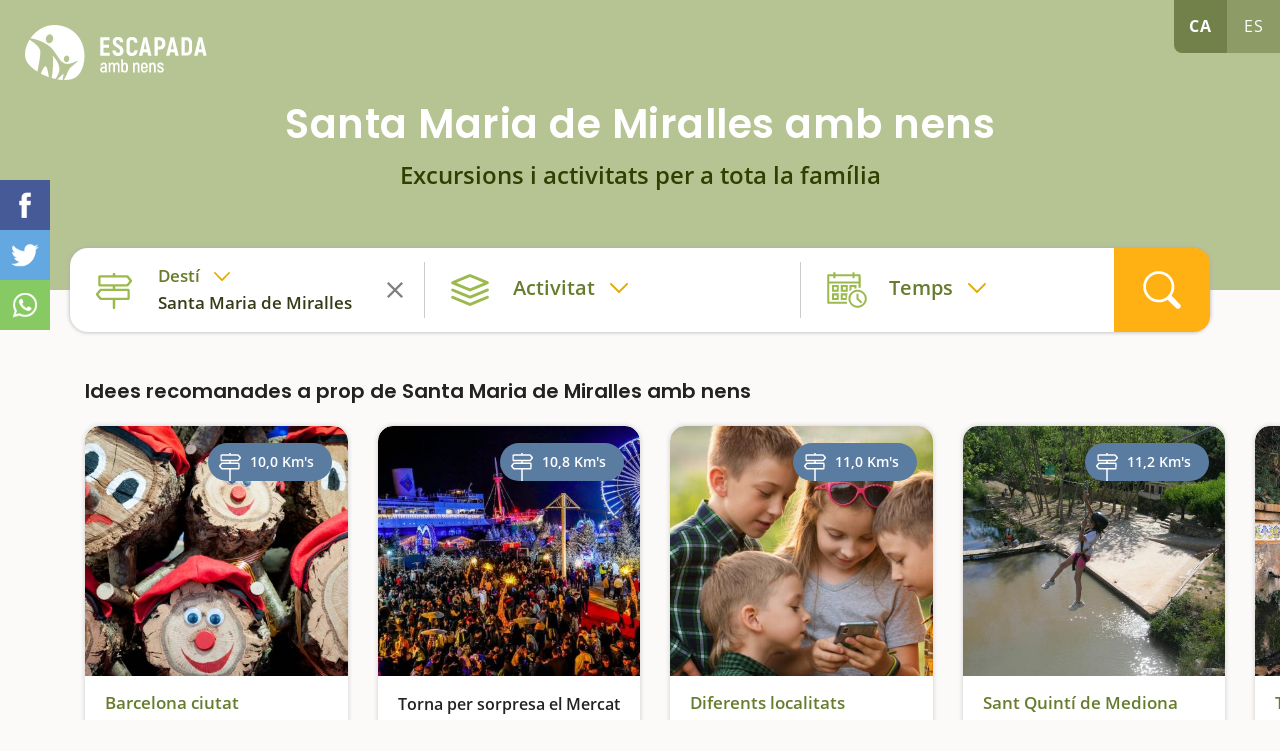

--- FILE ---
content_type: text/html; charset=utf-8
request_url: https://www.escapadaambnens.com/santa-maria-de-miralles/
body_size: 18844
content:
<!DOCTYPE html>
<html class="no-js nox" lang="ca">
<head>
	<meta name="lang" content="ca"/>
	<meta name="language" content="ca_ES"/>
	<meta http-equiv="Content-Language" content="ca"/>
	<meta charset="utf-8">
	<meta http-equiv="X-UA-Compatible" content="IE=edge">
	<meta name="viewport" content="width=device-width, initial-scale=1, viewport-fit=contain">
	<title>&#9655; Santa Maria de Miralles amb nens - Excursions, idees i activitats en família - Escapada amb nens</title>
	<meta name="description" content="Les millors idees per gaudir de Santa Maria de Miralles amb nens" />
	<link rel="profile" href="http://gmpg.org/xfn/11">
	<link rel="alternate" hreflang="ca" href="https://www.escapadaambnens.com/santa-maria-de-miralles/" />
	<link rel="alternate" hreflang="es" href="https://www.escapadaambnens.com/es/santa-maria-de-miralles/" />
	<meta name="robots" content="index,follow, max-snippet:-1, max-video-preview:-1, max-image-preview:large" />
	<link rel="canonical" href="https://www.escapadaambnens.com/santa-maria-de-miralles/" />
	<meta property="og:url" content="https://www.escapadaambnens.com/santa-maria-de-miralles/" />
	<meta property="og:locale" content="ca_ES" />
	<meta property="og:type" content="article" />
	<meta property="og:title" content="&#9655; Santa Maria de Miralles amb nens - Excursions, idees i activitats en família - Escapada amb nens" />
	<meta property="og:image" content="https://www.escapadaambnens.com/fotografies/petites/79617santa-maria-de-miralles-shutterstock1838730748.jpg" />
	<meta property="og:image:width" content="1200" />
	<meta property="og:image:height" content="799" />
	<link rel="preload" href="https://www.escapadaambnens.com/assets/fonts/poppins-v15-latin-600.woff2" as="font" type="font/woff2" crossorigin>
	<link rel="preload" href="https://www.escapadaambnens.com/assets/fonts/open-sans-v20-latin-regular.woff2" as="font" type="font/woff2" crossorigin>
	<link rel="preload" href="https://www.escapadaambnens.com/assets/fonts/open-sans-v20-latin-600.woff2" as="font" type="font/woff2" crossorigin>
	<link rel="preload" href="https://www.escapadaambnens.com/assets/fonts/open-sans-v20-latin-700.woff2" as="font" type="font/woff2" crossorigin>
	<link rel="preload" href="https://www.escapadaambnens.com/assets/fonts/poppins-v15-latin-700.woff2" as="font" type="font/woff2" crossorigin>
	<meta property="og:description" content="Les millors idees per gaudir de Santa Maria de Miralles amb nens" />	
	<meta property="og:site_name" content="escapadaambnens.com" />
    <meta property="article:publisher" content="https://www.facebook.com/Escapadaambnens" />
	<meta name="twitter:card" content="summary" />
    <meta name="twitter:description" content="Les millors idees per gaudir de Santa Maria de Miralles amb nens" />
    <meta name="twitter:title" content="&#9655; Santa Maria de Miralles amb nens - Excursions, idees i activitats en família - Escapada amb nens" />
    <meta name="twitter:image" content="https://www.escapadaambnens.com/fotografies/petites/79617santa-maria-de-miralles-shutterstock1838730748.jpg" />
	<link rel="image_src" href="https://www.escapadaambnens.com/fotografies/petites/79617santa-maria-de-miralles-shutterstock1838730748.jpg" />
	<link rel="sitemap" href="https://www.escapadaambnens.com/sitemap.xml" />
	<meta name="generator" content="enricmas.cat">
	<meta name="rating" content="General" />
	<meta name="distributor" content="Global" />
	<meta name="mobile-web-app-capable" content="yes">
	<meta name="apple-mobile-web-app-capable" content="yes">
	<link rel="shortcut icon" href="https://www.escapadaambnens.com/assets/img/icons/favicon-96x96.png">
	<link rel="icon" type="image/png" sizes="96x96" href="https://www.escapadaambnens.com/assets/img/icons/favicon-96x96.png">
	<link rel="icon" type="image/png" sizes="32x32" href="https://www.escapadaambnens.com/assets/img/icons/favicon-32x32.png">
	<link rel="icon" type="image/png" sizes="16x16" href="https://www.escapadaambnens.com/assets/img/icons/favicon-16x16.png">
	<link rel="icon" type="image/png" sizes="192x192"  href="https://www.escapadaambnens.com/assets/img/icons/android-icon-192x192.png">
	<link rel="apple-touch-icon" sizes="57x57" href="https://www.escapadaambnens.com/assets/img/icons/apple-icon-57x57.png">
	<link rel="apple-touch-icon" sizes="60x60" href="https://www.escapadaambnens.com/assets/img/icons/apple-icon-60x60.png">
	<link rel="apple-touch-icon" sizes="72x72" href="https://www.escapadaambnens.com/assets/img/icons/apple-icon-72x72.png">
	<link rel="apple-touch-icon" sizes="76x76" href="https://www.escapadaambnens.com/assets/img/icons/apple-icon-76x76.png">
	<link rel="apple-touch-icon" sizes="114x114" href="https://www.escapadaambnens.com/assets/img/icons/apple-icon-114x114.png">
	<link rel="apple-touch-icon" sizes="120x120" href="https://www.escapadaambnens.com/assets/img/icons/apple-icon-120x120.png">
	<link rel="apple-touch-icon" sizes="144x144" href="https://www.escapadaambnens.com/assets/img/icons/apple-icon-144x144.png">
	<link rel="apple-touch-icon" sizes="152x152" href="https://www.escapadaambnens.com/assets/img/icons/apple-icon-152x152.png">
	<link rel="apple-touch-icon" sizes="180x180" href="https://www.escapadaambnens.com/assets/img/icons/apple-icon-180x180.png">
	<meta name="msapplication-TileColor" content="#ffffff">
	<meta name="msapplication-TileImage" content="https://www.escapadaambnens.com/assets/img/icons/ms-icon-144x144.png">
	<meta name="theme-color" content="#ffffff">
	<style>body {overflow-y:scroll;}body.loading * {transition:none !important;}.all{width:100%;overflow-x:hidden;}</style><style>#preloader-wrapper{position:fixed;top:0;left:0;right:0;bottom:0;z-index:30000;display:block;background-color:#ffffff;transition:opacity linear 0.3s;opacity:1;visibility:visible;}#preloader-wrapper.out{opacity:0;}</style><link href=https://www.escapadaambnens.com/assets/css/plugins.css?v=1.2.91" rel="stylesheet" type="text/css"><link href="https://www.escapadaambnens.com/assets/css/estils.css?v=1.2.91" rel="stylesheet" type="text/css"><link href="https://www.escapadaambnens.com/assets/css/cerca.css?v=1.2.91" rel="stylesheet" type="text/css"><link href="https://www.escapadaambnens.com/assets/css/landing.css?v=1.2.91" rel="stylesheet" type="text/css"><link href="https://www.escapadaambnens.com/assets/css/festivals.css?v=1.2.91" rel="stylesheet" type="text/css"><script async src="https://pagead2.googlesyndication.com/pagead/js/adsbygoogle.js?client=ca-pub-1413175102399221" crossorigin="anonymous"></script>	<script async src="https://securepubads.g.doubleclick.net/tag/js/gpt.js"></script>
	<script>
		window.googletag = window.googletag || {cmd: []};

		var content5Sizes = [[250, 250], [336, 280], [300, 250]];
		if (window.screen.width >= 768) {
			content5Sizes = [[728, 90]];
		}
		googletag.cmd.push(function() {
			googletag.defineSlot('/23337714392/escapadaambnens/escapadaambnens_Content1', content5Sizes, 'Content1').addService(googletag.pubads());
			googletag.defineSlot('/23337714392/escapadaambnens/escapadaambnens_Content2', content5Sizes, 'Content2').addService(googletag.pubads());
			googletag.defineSlot('/23337714392/escapadaambnens/escapadaambnens_Content3', content5Sizes, 'Content3').addService(googletag.pubads());
			googletag.defineSlot('/23337714392/escapadaambnens/escapadaambnens_Content4', content5Sizes, 'Content4').addService(googletag.pubads());
			googletag.defineSlot('/23337714392/escapadaambnens/escapadaambnens_Content5', content5Sizes, 'Content5').addService(googletag.pubads());
			googletag.defineSlot('/23337714392/escapadaambnens/escapadaambnens_Content6', content5Sizes, 'Content6').addService(googletag.pubads());
			googletag.defineSlot('/23337714392/escapadaambnens/escapadaambnens_Content7', content5Sizes, 'Content7').addService(googletag.pubads());
			googletag.defineSlot('/23337714392/escapadaambnens/escapadaambnens_Content8', content5Sizes, 'Content8').addService(googletag.pubads());
			googletag.defineSlot('/23337714392/escapadaambnens/escapadaambnens_Content9', content5Sizes, 'Content9').addService(googletag.pubads());
			googletag.pubads().enableSingleRequest();
			googletag.enableServices();
		});
		googletag.cmd.push(function() {
			var anchorSlot = googletag.defineOutOfPageSlot('/23337714392/escapadaambnens/escapadaambnens_Anchor', googletag.enums.OutOfPageFormat.TOP_ANCHOR);
			if (anchorSlot) {
				anchorSlot.addService(googletag.pubads());
			}
			googletag.enableServices();
			googletag.display(anchorSlot);
		});
	</script>
	</head>
<script type="application/ld+json">{"@context": "http://schema.org","@type": "WebSite","name": "Escapada amb nens","url": "https://www.escapadaambnens.com/","sameAs": ["https://www.facebook.com/Escapadaambnens","https://www.instagram.com/escapadaambnens/"]}</script>

<body class="loading"><div class="all" id="all"><div class="cap"><div class="header"><a aria-label="Home" href="https://www.escapadaambnens.com/"><img alt="Escapada amb nens" class="logo" src="https://www.escapadaambnens.com/assets/img/logo_white.svg"></img></a><div id="idiomes"><a class="lang active" href="javascript:;" lang="ca" hreflang="ca">ca</a><a class="lang" href="https://www.escapadaambnens.com/es/santa-maria-de-miralles/" lang="es" hreflang="es">es</a></div><div class="content "><h1>Santa Maria de Miralles amb nens</h1><h2>Excursions i activitats per a tota la família</h2></div></div></div><div class="container" id="container_search"><div id="search" class="noselect clear"><div class="blocs"><div class="search_bloc loc active" id="search_loc" attr_tipus="po" attr_id="798"><div><span>Destí</span><p>Santa Maria de Miralles</p></div><div id="search_loc_reset" class="search_reset"></div></div><div class="search_bloc acti  " id="search_cat" attr_tipus="" attr_id=""><div><span>Activitat</span><p></p></div><div id="search_cat_reset" class="search_reset"></div></div><div class="search_bloc temps " id="search_time" attr_num=""><div><span>Temps</span><p></p></div><div id="search_cal_reset" class="search_reset"></div></div></div><div id="search_go"></div><div id="search_loc_ampli" class="noclose"><input id="search_loc_input" class="noclose" type="text" attr_populars="Destins populars" placeholder="On voleu anar?..." ><div id="search_loc_close" class="noclose"></div></div><div id="window_destins" class="noclose search_box"><div id="window_destins_left" data_notfound="No tenim cap resultat, modifica la cerca."></div><div id="window_destins_right"><div class="menu_destins active" id="menu_destins_0"><p class="titol">Tria on vulguis anar</p><div class="provs_container"><div class="menu_prov menu_prov_4" attr_cat="4"><span>Barcelona</span></div><div class="menu_prov menu_prov_5" attr_cat="5"><span>Girona</span></div><div class="menu_prov menu_prov_1" attr_cat="1"><span>Tarragona</span></div><div class="menu_prov menu_prov_6" attr_cat="6"><span>Lleida</span></div><div class="menu_prov menu_prov_15" attr_cat="15"><span>Andorra</span></div></div></div><div id="menu_destins_4" class="menu_destins prov"><div class="left"><p class="back menu_provincies_back">Província de Barcelona</p><div class="prov_box menu_prov_4" attr_tipus="pr" attr_id="4" attr_nom="Barcelona"></div></div><div class="right"><p class="titol">Comarca a comarca</p><div class="prov_slider"><div class="swiper-box noselect"><div class="swiper-container noauto prov_slider_container"><div class="swiper-wrapper"><div class="swiper-slide prov_slider_item big" attr_tipus="pr" attr_id="4" attr_nom="Barcelona"><div class="foto genfoto" data-titol="Barcelona" data-url="https://www.escapadaambnens.com/fotografies/thumb/42836barcelona-shutterstock1891582111.jpg"><span>Barcelona</span></div><p>Tota la província</p></div><div class="swiper-slide prov_slider_item" attr_tipus="co" attr_id="43" attr_nom="Anoia"><div class="foto genfoto" data-titol="Anoia" data-url="https://www.escapadaambnens.com/fotografies/thumb/63529anoia-shutterstock179704244.jpg"></div><p>Anoia</p></div><div class="swiper-slide prov_slider_item" attr_tipus="co" attr_id="14" attr_nom="Baix Llobregat"><div class="foto genfoto" data-titol="Baix Llobregat" data-url="https://www.escapadaambnens.com/fotografies/thumb/26756prat-de-llobregat-shutterstock690483241.jpg"></div><p>Baix Llobregat</p></div><div class="swiper-slide prov_slider_item" attr_tipus="co" attr_id="12" attr_nom="Alt Pened&egrave;s"><div class="foto genfoto" data-titol="Alt Pened&egrave;s" data-url="https://www.escapadaambnens.com/fotografies/thumb/83269alt-penedes-shutterstock269410505.jpg"></div><p>Alt Penedès</p></div><div class="swiper-slide prov_slider_item" attr_tipus="co" attr_id="44" attr_nom="Bages"><div class="foto genfoto" data-titol="Bages" data-url="https://www.escapadaambnens.com/fotografies/thumb/18173bages-cardona-shutterstock1940523115.jpg"></div><p>Bages</p></div><div class="swiper-slide prov_slider_item" attr_tipus="co" attr_id="13" attr_nom="Garraf"><div class="foto genfoto" data-titol="Garraf" data-url="https://www.escapadaambnens.com/fotografies/thumb/94388garraf-shutterstock1904438677.jpg"></div><p>Garraf</p></div><div class="swiper-slide prov_slider_item" attr_tipus="co" attr_id="31" attr_nom="Bergued&agrave;"><div class="foto genfoto" data-titol="Bergued&agrave;" data-url="https://www.escapadaambnens.com/fotografies/thumb/58272bergueda-pedraforca-shutterstock756536365.jpg"></div><p>Berguedà</p></div><div class="swiper-slide prov_slider_item" attr_tipus="co" attr_id="18" attr_nom="Barcelon&egrave;s"><div class="foto genfoto" data-titol="Barcelon&egrave;s" data-url="https://www.escapadaambnens.com/fotografies/thumb/52851barcelones-shutterstock1095000005.jpg"></div><p>Barcelonès</p></div><div class="swiper-slide prov_slider_item" attr_tipus="co" attr_id="16" attr_nom="Vall&egrave;s Oriental"><div class="foto genfoto" data-titol="Vall&egrave;s Oriental" data-url="https://www.escapadaambnens.com/fotografies/thumb/54277vallesoriental-shutterstock1851765802.jpg"></div><p>Vallès Oriental</p></div><div class="swiper-slide prov_slider_item" attr_tipus="co" attr_id="17" attr_nom="Maresme"><div class="foto genfoto" data-titol="Maresme" data-url="https://www.escapadaambnens.com/fotografies/thumb/93445maresme-shutterstock393127594.jpg"></div><p>Maresme</p></div><div class="swiper-slide prov_slider_item" attr_tipus="co" attr_id="45" attr_nom="Moian&egrave;s"><div class="foto genfoto" data-titol="Moian&egrave;s" data-url="https://www.escapadaambnens.com/fotografies/thumb/68174moianes-shutterstock1076970689.jpg"></div><p>Moianès</p></div><div class="swiper-slide prov_slider_item" attr_tipus="co" attr_id="15" attr_nom="Vall&egrave;s Occidental"><div class="foto genfoto" data-titol="Vall&egrave;s Occidental" data-url="https://www.escapadaambnens.com/fotografies/thumb/35331valles-occidental-sabadell-shutterstock1585839586-2.jpg"></div><p>Vallès Occidental</p></div><div class="swiper-slide prov_slider_item" attr_tipus="co" attr_id="46" attr_nom="Osona"><div class="foto genfoto" data-titol="Osona" data-url="https://www.escapadaambnens.com/fotografies/thumb/44741osona-embassament-sau-shutterstock1028684041.jpg"></div><p>Osona</p></div></div></div></div></div><p class="titol">Destins populars de Barcelona</p><div class="prov_slider"><div class="swiper-box noselect"><div class="swiper-container noauto prov_slider_container"><div class="swiper-wrapper"><div class="swiper-slide prov_slider_item" attr_tipus="po" attr_id="790" attr_nom="La Pobla de Claramunt"><div class="foto genfoto" data-titol="La Pobla de Claramunt" data-url="https://www.escapadaambnens.com/fotografies/thumb/83791la-pobla-de-claramunt-shutterstock1842860176.jpg"></div><p>La Pobla de Claramunt</p></div><div class="swiper-slide prov_slider_item" attr_tipus="po" attr_id="987" attr_nom="Santa Fe del Montseny"><div class="foto genfoto" data-titol="Santa Fe del Montseny" data-url="https://www.escapadaambnens.com/fotografies/thumb/46491montseny-shutterstock767723737.jpg"></div><p>Santa Fe del Montseny</p></div><div class="swiper-slide prov_slider_item" attr_tipus="po" attr_id="836" attr_nom="Berga"><div class="foto genfoto" data-titol="Berga" data-url="https://www.escapadaambnens.com/fotografies/thumb/94581berga-shutterstock601827206.jpg"></div><p>Berga</p></div><div class="swiper-slide prov_slider_item" attr_tipus="po" attr_id="334" attr_nom="Sant Cugat del Vall&egrave;s"><div class="foto genfoto" data-titol="Sant Cugat del Vall&egrave;s" data-url="https://www.escapadaambnens.com/fotografies/thumb/37639sant-cugat-del-valles-shutterstock1581654769.jpg"></div><p>Sant Cugat del Vallès</p></div><div class="swiper-slide prov_slider_item" attr_tipus="po" attr_id="922" attr_nom="Viladrau"><div class="foto genfoto" data-titol="Viladrau" data-url="https://www.escapadaambnens.com/fotografies/thumb/46289viladrau-shutterstock107423888.jpg"></div><p>Viladrau</p></div><div class="swiper-slide prov_slider_item" attr_tipus="po" attr_id="809" attr_nom="Cardona"><div class="foto genfoto" data-titol="Cardona" data-url="https://www.escapadaambnens.com/fotografies/thumb/33534cardona-shutterstock778300672.jpg"></div><p>Cardona</p></div></div></div></div></div></div></div><div id="menu_destins_5" class="menu_destins prov"><div class="left"><p class="back menu_provincies_back">Província de Girona</p><div class="prov_box menu_prov_5" attr_tipus="pr" attr_id="5" attr_nom="Girona"></div></div><div class="right"><p class="titol">Comarca a comarca</p><div class="prov_slider"><div class="swiper-box noselect"><div class="swiper-container noauto prov_slider_container"><div class="swiper-wrapper"><div class="swiper-slide prov_slider_item big" attr_tipus="pr" attr_id="5" attr_nom="Girona"><div class="foto genfoto" data-titol="Girona" data-url="https://www.escapadaambnens.com/fotografies/thumb/65785girona-shutterstock343418234.jpg"><span>Girona</span></div><p>Tota la província</p></div><div class="swiper-slide prov_slider_item" attr_tipus="co" attr_id="22" attr_nom="Pla de l'Estany"><div class="foto genfoto" data-titol="Pla de l'Estany" data-url="https://www.escapadaambnens.com/fotografies/thumb/86664pla-estany-banyoles-shutterstock142056073.jpg"></div><p>Pla de l'Estany</p></div><div class="swiper-slide prov_slider_item" attr_tipus="co" attr_id="20" attr_nom="Ripoll&egrave;s"><div class="foto genfoto" data-titol="Ripoll&egrave;s" data-url="https://www.escapadaambnens.com/fotografies/thumb/45233ripolles-shutterstock1897005259.jpg"></div><p>Ripollès</p></div><div class="swiper-slide prov_slider_item" attr_tipus="co" attr_id="19" attr_nom="Alt Empord&agrave;"><div class="foto genfoto" data-titol="Alt Empord&agrave;" data-url="https://www.escapadaambnens.com/fotografies/thumb/79871alt-emporda-shutterstock1921620098.jpg"></div><p>Alt Empordà</p></div><div class="swiper-slide prov_slider_item" attr_tipus="co" attr_id="25" attr_nom="La Selva"><div class="foto genfoto" data-titol="La Selva" data-url="https://www.escapadaambnens.com/fotografies/thumb/33771lloret-selva-shutterstock376119385.jpg"></div><p>La Selva</p></div><div class="swiper-slide prov_slider_item" attr_tipus="co" attr_id="21" attr_nom="Garrotxa"><div class="foto genfoto" data-titol="Garrotxa" data-url="https://www.escapadaambnens.com/fotografies/thumb/23125fageda-garrotxa-shutterstock1262878897.jpg"></div><p>Garrotxa</p></div><div class="swiper-slide prov_slider_item" attr_tipus="co" attr_id="23" attr_nom="Baix Empord&agrave;"><div class="foto genfoto" data-titol="Baix Empord&agrave;" data-url="https://www.escapadaambnens.com/fotografies/thumb/26616baix-emporda-calella-palafurgell-shutterstock1690950625.jpg"></div><p>Baix Empordà</p></div><div class="swiper-slide prov_slider_item" attr_tipus="co" attr_id="24" attr_nom="Giron&egrave;s"><div class="foto genfoto" data-titol="Giron&egrave;s" data-url="https://www.escapadaambnens.com/fotografies/thumb/19127girones-shutterstock343418234-2.jpg"></div><p>Gironès</p></div><div class="swiper-slide prov_slider_item" attr_tipus="co" attr_id="27" attr_nom="La Cerdanya"><div class="foto genfoto" data-titol="La Cerdanya" data-url="https://www.escapadaambnens.com/fotografies/thumb/49533cerdanya-shutterstock1053204236.jpg"></div><p>La Cerdanya</p></div></div></div></div></div><p class="titol">Destins populars de Girona</p><div class="prov_slider"><div class="swiper-box noselect"><div class="swiper-container noauto prov_slider_container"><div class="swiper-wrapper"><div class="swiper-slide prov_slider_item" attr_tipus="po" attr_id="513" attr_nom="Roses"><div class="foto genfoto" data-titol="Roses" data-url="https://www.escapadaambnens.com/fotografies/thumb/55513roses-shutterstock574815403.jpg"></div><p>Roses</p></div><div class="swiper-slide prov_slider_item" attr_tipus="po" attr_id="541" attr_nom="Castell d'Aro, Platja d'Aro i S'Agar&oacute;"><div class="foto genfoto" data-titol="Castell d'Aro, Platja d'Aro i S'Agar&oacute;" data-url="https://www.escapadaambnens.com/fotografies/thumb/46443platja-aro-shutterstock119901805.jpg"></div><p>Castell d'Aro, Platja d'Aro i S'Agaró</p></div><div class="swiper-slide prov_slider_item" attr_tipus="po" attr_id="409" attr_nom="Camprodon"><div class="foto genfoto" data-titol="Camprodon" data-url="https://www.escapadaambnens.com/fotografies/thumb/99878camprodon-shutterstock783246526.jpg"></div><p>Camprodon</p></div><div class="swiper-slide prov_slider_item" attr_tipus="po" attr_id="449" attr_nom="Tossa de Mar"><div class="foto genfoto" data-titol="Tossa de Mar" data-url="https://www.escapadaambnens.com/fotografies/thumb/81744tossa-de-mar-shutterstock121428031.jpg"></div><p>Tossa de Mar</p></div><div class="swiper-slide prov_slider_item" attr_tipus="po" attr_id="926" attr_nom="Beget"><div class="foto genfoto" data-titol="Beget" data-url="https://www.escapadaambnens.com/fotografies/thumb/36648img9015.jpg"></div><p>Beget</p></div><div class="swiper-slide prov_slider_item" attr_tipus="po" attr_id="390" attr_nom="Girona ciutat"><div class="foto genfoto" data-titol="Girona ciutat" data-url="https://www.escapadaambnens.com/fotografies/thumb/85584girona-shutterstock343418234.jpg"></div><p>Girona ciutat</p></div><div class="swiper-slide prov_slider_item" attr_tipus="po" attr_id="482" attr_nom="Castell&oacute; d'Emp&uacute;ries"><div class="foto genfoto" data-titol="Castell&oacute; d'Emp&uacute;ries" data-url="https://www.escapadaambnens.com/fotografies/thumb/11457castello-d-empuries-shutterstock1921620062.jpg"></div><p>Castelló d'Empúries</p></div><div class="swiper-slide prov_slider_item" attr_tipus="po" attr_id="348" attr_nom="Banyoles"><div class="foto genfoto" data-titol="Banyoles" data-url="https://www.escapadaambnens.com/fotografies/thumb/95668banyoles-shutterstock1657597576.jpg"></div><p>Banyoles</p></div><div class="swiper-slide prov_slider_item" attr_tipus="po" attr_id="925" attr_nom="Vall de N&uacute;ria"><div class="foto genfoto" data-titol="Vall de N&uacute;ria" data-url="https://www.escapadaambnens.com/fotografies/thumb/71324img1174.jpg"></div><p>Vall de Núria</p></div><div class="swiper-slide prov_slider_item" attr_tipus="po" attr_id="428" attr_nom="Arb&uacute;cies"><div class="foto genfoto" data-titol="Arb&uacute;cies" data-url="https://www.escapadaambnens.com/fotografies/thumb/87661arbucies-shutterstock441435157.jpg"></div><p>Arbúcies</p></div></div></div></div></div></div></div><div id="menu_destins_1" class="menu_destins prov"><div class="left"><p class="back menu_provincies_back">Província de Tarragona</p><div class="prov_box menu_prov_1" attr_tipus="pr" attr_id="1" attr_nom="Tarragona"></div></div><div class="right"><p class="titol">Comarca a comarca</p><div class="prov_slider"><div class="swiper-box noselect"><div class="swiper-container noauto prov_slider_container"><div class="swiper-wrapper"><div class="swiper-slide prov_slider_item big" attr_tipus="pr" attr_id="1" attr_nom="Tarragona"><div class="foto genfoto" data-titol="Tarragona" data-url="https://www.escapadaambnens.com/fotografies/thumb/69593tarragones-shutterstock1945002352.jpg"><span>Tarragona</span></div><p>Tota la província</p></div><div class="swiper-slide prov_slider_item" attr_tipus="co" attr_id="8" attr_nom="Conca de Barber&agrave;"><div class="foto genfoto" data-titol="Conca de Barber&agrave;" data-url="https://www.escapadaambnens.com/fotografies/thumb/29485fores-conca-img7494.jpg"></div><p>Conca de Barberà</p></div><div class="swiper-slide prov_slider_item" attr_tipus="co" attr_id="5" attr_nom="Priorat"><div class="foto genfoto" data-titol="Priorat" data-url="https://www.escapadaambnens.com/fotografies/thumb/11847vinya-vilella-alta-priorat-shutterstock1225653709.jpg"></div><p>Priorat</p></div><div class="swiper-slide prov_slider_item" attr_tipus="co" attr_id="10" attr_nom="Montsi&agrave;"><div class="foto genfoto" data-titol="Montsi&agrave;" data-url="https://www.escapadaambnens.com/fotografies/thumb/94362arroz-shutterstock572678287.jpg"></div><p>Montsià</p></div><div class="swiper-slide prov_slider_item" attr_tipus="co" attr_id="7" attr_nom="Terra Alta"><div class="foto genfoto" data-titol="Terra Alta" data-url="https://www.escapadaambnens.com/fotografies/thumb/42622terraalta-shutterstock1506737873.jpg"></div><p>Terra Alta</p></div><div class="swiper-slide prov_slider_item" attr_tipus="co" attr_id="1" attr_nom="Alt Camp"><div class="foto genfoto" data-titol="Alt Camp" data-url="https://www.escapadaambnens.com/fotografies/thumb/59555montferri-altcamp-shutterstock1651208395.jpg"></div><p>Alt Camp</p></div><div class="swiper-slide prov_slider_item" attr_tipus="co" attr_id="11" attr_nom="Delta de l'Ebre"><div class="foto genfoto" data-titol="Delta de l'Ebre" data-url="https://www.escapadaambnens.com/fotografies/thumb/57817delta-shutterstock786062248.jpg"></div><p>Delta de l'Ebre</p></div><div class="swiper-slide prov_slider_item" attr_tipus="co" attr_id="3" attr_nom="Baix Ebre"><div class="foto genfoto" data-titol="Baix Ebre" data-url="https://www.escapadaambnens.com/fotografies/thumb/14465baixebre-shutterstock269050745.jpg"></div><p>Baix Ebre</p></div><div class="swiper-slide prov_slider_item" attr_tipus="co" attr_id="6" attr_nom="Tarragon&egrave;s"><div class="foto genfoto" data-titol="Tarragon&egrave;s" data-url="https://www.escapadaambnens.com/fotografies/thumb/91895tarragona-shutterstock1051934141.jpg"></div><p>Tarragonès</p></div><div class="swiper-slide prov_slider_item" attr_tipus="co" attr_id="9" attr_nom="Baix Pened&egrave;s"><div class="foto genfoto" data-titol="Baix Pened&egrave;s" data-url="https://www.escapadaambnens.com/fotografies/thumb/53728baixpenedes-shutterstock495243679.jpg"></div><p>Baix Penedès</p></div><div class="swiper-slide prov_slider_item" attr_tipus="co" attr_id="2" attr_nom="Ribera d'Ebre"><div class="foto genfoto" data-titol="Ribera d'Ebre" data-url="https://www.escapadaambnens.com/fotografies/thumb/37393miravet2-riberaebre-shutterstock1121856782.jpg"></div><p>Ribera d'Ebre</p></div><div class="swiper-slide prov_slider_item" attr_tipus="co" attr_id="4" attr_nom="Baix Camp"><div class="foto genfoto" data-titol="Baix Camp" data-url="https://www.escapadaambnens.com/fotografies/thumb/62283pradesabellera-escapadaambnens.jpg"></div><p>Baix Camp</p></div></div></div></div></div><p class="titol">Destins populars de Tarragona</p><div class="prov_slider"><div class="swiper-box noselect"><div class="swiper-container noauto prov_slider_container"><div class="swiper-wrapper"><div class="swiper-slide prov_slider_item" attr_tipus="po" attr_id="80" attr_nom="Altafulla"><div class="foto genfoto" data-titol="Altafulla" data-url="https://www.escapadaambnens.com/fotografies/thumb/79657altafulla-tarragones-shutterstock510826261.jpg"></div><p>Altafulla</p></div><div class="swiper-slide prov_slider_item" attr_tipus="po" attr_id="76" attr_nom="Roquetes"><div class="foto genfoto" data-titol="Roquetes" data-url="https://www.escapadaambnens.com/fotografies/thumb/fu96efnvnwj8osz.jpg"></div><p>Roquetes</p></div><div class="swiper-slide prov_slider_item" attr_tipus="po" attr_id="101" attr_nom="Salou"><div class="foto genfoto" data-titol="Salou" data-url="https://www.escapadaambnens.com/fotografies/thumb/81937cami-ronsa-salou-escapadaambnens.jpg"></div><p>Salou</p></div><div class="swiper-slide prov_slider_item" attr_tipus="po" attr_id="155" attr_nom="Calafell"><div class="foto genfoto" data-titol="Calafell" data-url="https://www.escapadaambnens.com/fotografies/thumb/83972calafell-baixpenedes-castell-shutterstock1047843589.jpg"></div><p>Calafell</p></div><div class="swiper-slide prov_slider_item" attr_tipus="po" attr_id="95" attr_nom="Tarragona ciutat"><div class="foto genfoto" data-titol="Tarragona ciutat" data-url="https://www.escapadaambnens.com/fotografies/thumb/56691tarragona-shutterstock404916373.jpg"></div><p>Tarragona ciutat</p></div><div class="swiper-slide prov_slider_item" attr_tipus="po" attr_id="98" attr_nom="Vila-seca"><div class="foto genfoto" data-titol="Vila-seca" data-url="https://www.escapadaambnens.com/fotografies/thumb/63994vilaseca-tarragones-shutterstock1097686877.jpg"></div><p>Vila-seca</p></div><div class="swiper-slide prov_slider_item" attr_tipus="po" attr_id="62" attr_nom="Vandell&ograve;s i l'Hospitalet de l'Infant"><div class="foto genfoto" data-titol="Vandell&ograve;s i l'Hospitalet de l'Infant" data-url="https://www.escapadaambnens.com/fotografies/thumb/57667hospitalet-platja-torn-shutterstock1345290482.jpg"></div><p>Vandellòs i l'Hospitalet de l'Infant</p></div></div></div></div></div></div></div><div id="menu_destins_6" class="menu_destins prov"><div class="left"><p class="back menu_provincies_back">Província de Lleida</p><div class="prov_box menu_prov_6" attr_tipus="pr" attr_id="6" attr_nom="Lleida"></div></div><div class="right"><p class="titol">Comarca a comarca</p><div class="prov_slider"><div class="swiper-box noselect"><div class="swiper-container noauto prov_slider_container"><div class="swiper-wrapper"><div class="swiper-slide prov_slider_item big" attr_tipus="pr" attr_id="6" attr_nom="Lleida"><div class="foto genfoto" data-titol="Lleida" data-url="https://www.escapadaambnens.com/fotografies/thumb/39132lleida-shutterstock783356722.jpg"><span>Lleida</span></div><p>Tota la província</p></div><div class="swiper-slide prov_slider_item" attr_tipus="co" attr_id="29" attr_nom="Alt Urgell"><div class="foto genfoto" data-titol="Alt Urgell" data-url="https://www.escapadaambnens.com/fotografies/thumb/32948alt-urgell-shutterstock1948240666.jpg"></div><p>Alt Urgell</p></div><div class="swiper-slide prov_slider_item" attr_tipus="co" attr_id="36" attr_nom="Pla d'Urgell"><div class="foto genfoto" data-titol="Pla d'Urgell" data-url="https://www.escapadaambnens.com/fotografies/thumb/38671pla-urgell-shutterstock1556781968.jpg"></div><p>Pla d'Urgell</p></div><div class="swiper-slide prov_slider_item" attr_tipus="co" attr_id="37" attr_nom="Segarra"><div class="foto genfoto" data-titol="Segarra" data-url="https://www.escapadaambnens.com/fotografies/thumb/86576segarra-cervera-shutterstock1098327551.jpg"></div><p>Segarra</p></div><div class="swiper-slide prov_slider_item" attr_tipus="co" attr_id="30" attr_nom="Alta Ribagor&ccedil;a"><div class="foto genfoto" data-titol="Alta Ribagor&ccedil;a" data-url="https://www.escapadaambnens.com/fotografies/thumb/97851alta-ribagorca-shutterstock1654319608.jpg"></div><p>Alta Ribagorça</p></div><div class="swiper-slide prov_slider_item" attr_tipus="co" attr_id="38" attr_nom="Segri&agrave;"><div class="foto genfoto" data-titol="Segri&agrave;" data-url="https://www.escapadaambnens.com/fotografies/thumb/84387segria-shutterstock1522772216.jpg"></div><p>Segrià</p></div><div class="swiper-slide prov_slider_item" attr_tipus="co" attr_id="32" attr_nom="Noguera"><div class="foto genfoto" data-titol="Noguera" data-url="https://www.escapadaambnens.com/fotografies/thumb/25183noguera-balaguer-shutterstock1312324658.jpg"></div><p>Noguera</p></div><div class="swiper-slide prov_slider_item" attr_tipus="co" attr_id="34" attr_nom="Pallars Juss&agrave;"><div class="foto genfoto" data-titol="Pallars Juss&agrave;" data-url="https://www.escapadaambnens.com/fotografies/thumb/99112jussa2.jpg"></div><p>Pallars Jussà</p></div><div class="swiper-slide prov_slider_item" attr_tipus="co" attr_id="33" attr_nom="Garrigues"><div class="foto genfoto" data-titol="Garrigues" data-url="https://www.escapadaambnens.com/fotografies/thumb/99494garrigues-shutterstock1652526352.jpg"></div><p>Garrigues</p></div><div class="swiper-slide prov_slider_item" attr_tipus="co" attr_id="35" attr_nom="Pallars Sobir&agrave;"><div class="foto genfoto" data-titol="Pallars Sobir&agrave;" data-url="https://www.escapadaambnens.com/fotografies/thumb/39316aiguestortes-shutterstock1112962631.jpg"></div><p>Pallars Sobirà</p></div><div class="swiper-slide prov_slider_item" attr_tipus="co" attr_id="39" attr_nom="Solson&egrave;s"><div class="foto genfoto" data-titol="Solson&egrave;s" data-url="https://www.escapadaambnens.com/fotografies/thumb/29821solsones-castell-solsona-shutterstock1159431397.jpg"></div><p>Solsonès</p></div><div class="swiper-slide prov_slider_item" attr_tipus="co" attr_id="27" attr_nom="La Cerdanya"><div class="foto genfoto" data-titol="La Cerdanya" data-url="https://www.escapadaambnens.com/fotografies/thumb/49533cerdanya-shutterstock1053204236.jpg"></div><p>La Cerdanya</p></div><div class="swiper-slide prov_slider_item" attr_tipus="co" attr_id="41" attr_nom="Vall d'Aran"><div class="foto genfoto" data-titol="Vall d'Aran" data-url="https://www.escapadaambnens.com/fotografies/thumb/13616vall-aran-shutterstock1561752391.jpg"></div><p>Vall d'Aran</p></div><div class="swiper-slide prov_slider_item" attr_tipus="co" attr_id="40" attr_nom="Urgell"><div class="foto genfoto" data-titol="Urgell" data-url="https://www.escapadaambnens.com/fotografies/thumb/16853tarrega-shutterstock1421504858.jpg"></div><p>Urgell</p></div></div></div></div></div><p class="titol">Destins populars de Lleida</p><div class="prov_slider"><div class="swiper-box noselect"><div class="swiper-container noauto prov_slider_container"><div class="swiper-wrapper"><div class="swiper-slide prov_slider_item" attr_tipus="po" attr_id="578" attr_nom="Coll de Narg&oacute;"><div class="foto genfoto" data-titol="Coll de Narg&oacute;" data-url="https://www.escapadaambnens.com/fotografies/thumb/44613coll-de-nargos-sant-climent-shutterstock144313711.jpg"></div><p>Coll de Nargó</p></div><div class="swiper-slide prov_slider_item" attr_tipus="po" attr_id="977" attr_nom="Lleida ciutat"><div class="foto genfoto" data-titol="Lleida ciutat" data-url="https://www.escapadaambnens.com/fotografies/thumb/64235lleida.jpg"></div><p>Lleida ciutat</p></div><div class="swiper-slide prov_slider_item" attr_tipus="po" attr_id="740" attr_nom="Solsona"><div class="foto genfoto" data-titol="Solsona" data-url="https://www.escapadaambnens.com/fotografies/thumb/65613solsona-shutterstock1599917959.jpg"></div><p>Solsona</p></div><div class="swiper-slide prov_slider_item" attr_tipus="po" attr_id="580" attr_nom="La Vall de Bo&iacute;"><div class="foto genfoto" data-titol="La Vall de Bo&iacute;" data-url="https://www.escapadaambnens.com/fotografies/thumb/61796la-vall-de-boi-shutterstock311501495.jpg"></div><p>La Vall de Boí</p></div><div class="swiper-slide prov_slider_item" attr_tipus="po" attr_id="593" attr_nom="La Seu d'Urgell"><div class="foto genfoto" data-titol="La Seu d'Urgell" data-url="https://www.escapadaambnens.com/fotografies/thumb/27337la-seu-durgells-hutterstock558174787.jpg"></div><p>La Seu d'Urgell</p></div><div class="swiper-slide prov_slider_item" attr_tipus="po" attr_id="953" attr_nom="Bagergue"><div class="foto genfoto" data-titol="Bagergue" data-url="https://www.escapadaambnens.com/fotografies/thumb/48176bagergue.jpg"></div><p>Bagergue</p></div><div class="swiper-slide prov_slider_item" attr_tipus="po" attr_id="624" attr_nom="Balaguer"><div class="foto genfoto" data-titol="Balaguer" data-url="https://www.escapadaambnens.com/fotografies/thumb/17773balaguer-shutterstock1099500887.jpg"></div><p>Balaguer</p></div><div class="swiper-slide prov_slider_item" attr_tipus="po" attr_id="768" attr_nom="Vielha e Mijaran"><div class="foto genfoto" data-titol="Vielha e Mijaran" data-url="https://www.escapadaambnens.com/fotografies/thumb/36591vielha-shutterstock426232510.jpg"></div><p>Vielha e Mijaran</p></div><div class="swiper-slide prov_slider_item" attr_tipus="po" attr_id="661" attr_nom="Tremp"><div class="foto genfoto" data-titol="Tremp" data-url="https://www.escapadaambnens.com/fotografies/thumb/83295tremp-shutterstock4818271.jpg"></div><p>Tremp</p></div></div></div></div></div></div></div><div id="menu_destins_15" class="menu_destins prov"><div class="left"><p class="back menu_provincies_back">Andorra</p><div class="prov_box menu_prov_15" attr_tipus="pr" attr_id="15" attr_nom="Andorra"></div></div><div class="right"><p class="titol">Les Parròquies d'Andorra</p><div class="prov_slider"><div class="swiper-box noselect"><div class="swiper-container noauto prov_slider_container"><div class="swiper-wrapper"><div class="swiper-slide prov_slider_item big" attr_tipus="pr" attr_id="15" attr_nom="Andorra"><div class="foto genfoto" data-titol="Andorra" data-url="https://www.escapadaambnens.com/fotografies/thumb/79381andorrarocquershutterstock1324997570.jpg"><span>Andorra</span></div><p>Tota Andorra</p></div><div class="swiper-slide prov_slider_item" attr_tipus="co" attr_id="52" attr_nom="Parr&ograve;quia d'Andorra la Vella"><div class="foto genfoto" data-titol="Parr&ograve;quia d'Andorra la Vella" data-url="https://www.escapadaambnens.com/fotografies/thumb/22717andorraparroquiaandorralavellashutterstock139815760.jpg"></div><p>Parròquia d'Andorra la Vella</p></div><div class="swiper-slide prov_slider_item" attr_tipus="co" attr_id="49" attr_nom="Parr&ograve;quia d'Encamp"><div class="foto genfoto" data-titol="Parr&ograve;quia d'Encamp" data-url="https://www.escapadaambnens.com/fotografies/thumb/69618andorraparroquiaencampshutterstock2101294531.jpg"></div><p>Parròquia d'Encamp</p></div><div class="swiper-slide prov_slider_item" attr_tipus="co" attr_id="53" attr_nom="Parr&ograve;quia de Sant Juli&agrave; de L&ograve;ria"><div class="foto genfoto" data-titol="Parr&ograve;quia de Sant Juli&agrave; de L&ograve;ria" data-url="https://www.escapadaambnens.com/fotografies/thumb/21151andorraparroquiasantjuliashutterstock1804688242.jpg"></div><p>Parròquia de Sant Julià de Lòria</p></div><div class="swiper-slide prov_slider_item" attr_tipus="co" attr_id="50" attr_nom="Parr&ograve;quia d'Ordino"><div class="foto genfoto" data-titol="Parr&ograve;quia d'Ordino" data-url="https://www.escapadaambnens.com/fotografies/thumb/45132andorraparroquiaordinoshutterstock672450823.jpg"></div><p>Parròquia d'Ordino</p></div><div class="swiper-slide prov_slider_item" attr_tipus="co" attr_id="51" attr_nom="Parr&ograve;quia de la Massana"><div class="foto genfoto" data-titol="Parr&ograve;quia de la Massana" data-url="https://www.escapadaambnens.com/fotografies/thumb/98815andorraparroquialamassanashutterstock617740964.jpg"></div><p>Parròquia de la Massana</p></div><div class="swiper-slide prov_slider_item" attr_tipus="co" attr_id="54" attr_nom="Parr&ograve;quia d'Escaldes Engordany"><div class="foto genfoto" data-titol="Parr&ograve;quia d'Escaldes Engordany" data-url="https://www.escapadaambnens.com/fotografies/thumb/34452andorraparroquiaescaldesengordanyshutterstock1506831686.jpg"></div><p>Parròquia d'Escaldes Engordany</p></div><div class="swiper-slide prov_slider_item" attr_tipus="co" attr_id="48" attr_nom="Parr&ograve;quia de Canillo"><div class="foto genfoto" data-titol="Parr&ograve;quia de Canillo" data-url="https://www.escapadaambnens.com/fotografies/thumb/48153andorraparroquiacanilloshutterstock1744582130.jpg"></div><p>Parròquia de Canillo</p></div></div></div></div></div><p class="titol">Destins populars d'Andorra</p><div class="prov_slider"><div class="swiper-box noselect"><div class="swiper-container noauto prov_slider_container"><div class="swiper-wrapper"><div class="swiper-slide prov_slider_item" attr_tipus="po" attr_id="1003" attr_nom="Encamp"><div class="foto genfoto" data-titol="Encamp" data-url="https://www.escapadaambnens.com/fotografies/thumb/29238andorraencampshutterstock1320684992.jpg"></div><p>Encamp</p></div><div class="swiper-slide prov_slider_item" attr_tipus="po" attr_id="1021" attr_nom="Santa Coloma"><div class="foto genfoto" data-titol="Santa Coloma" data-url="https://www.escapadaambnens.com/fotografies/thumb/12734andorrasantacolomashutterstock2121412586.jpg"></div><p>Santa Coloma</p></div><div class="swiper-slide prov_slider_item" attr_tipus="po" attr_id="1033" attr_nom="Escaldes"><div class="foto genfoto" data-titol="Escaldes" data-url="https://www.escapadaambnens.com/fotografies/thumb/77937andorraescaldesshutterstock1695731728.jpg"></div><p>Escaldes</p></div><div class="swiper-slide prov_slider_item" attr_tipus="po" attr_id="1020" attr_nom="Andorra la Vella"><div class="foto genfoto" data-titol="Andorra la Vella" data-url="https://www.escapadaambnens.com/fotografies/thumb/34462andorraandorralavellashutterstock116982199.jpg"></div><p>Andorra la Vella</p></div><div class="swiper-slide prov_slider_item" attr_tipus="po" attr_id="1030" attr_nom="Sant Juli&agrave;"><div class="foto genfoto" data-titol="Sant Juli&agrave;" data-url="https://www.escapadaambnens.com/fotografies/thumb/34623andorrasantjuliashutterstock1293874681.jpg"></div><p>Sant Julià</p></div><div class="swiper-slide prov_slider_item" attr_tipus="po" attr_id="1010" attr_nom="Ordino"><div class="foto genfoto" data-titol="Ordino" data-url="https://www.escapadaambnens.com/fotografies/thumb/38165andorraordinoshutterstock280650680.jpg"></div><p>Ordino</p></div><div class="swiper-slide prov_slider_item" attr_tipus="po" attr_id="1016" attr_nom="Arinsal"><div class="foto genfoto" data-titol="Arinsal" data-url="https://www.escapadaambnens.com/fotografies/thumb/41528andorraarinsalshutterstock347896688.jpg"></div><p>Arinsal</p></div><div class="swiper-slide prov_slider_item" attr_tipus="po" attr_id="991" attr_nom="Canillo"><div class="foto genfoto" data-titol="Canillo" data-url="https://www.escapadaambnens.com/fotografies/thumb/11876andorracanilloshutterstock694261624.jpg"></div><p>Canillo</p></div><div class="swiper-slide prov_slider_item" attr_tipus="po" attr_id="1018" attr_nom="La Massana"><div class="foto genfoto" data-titol="La Massana" data-url="https://www.escapadaambnens.com/fotografies/thumb/76511andorralamassanashutterstock1844759164.jpg"></div><p>La Massana</p></div><div class="swiper-slide prov_slider_item" attr_tipus="po" attr_id="1004" attr_nom="El Pas de la Casa"><div class="foto genfoto" data-titol="El Pas de la Casa" data-url="https://www.escapadaambnens.com/fotografies/thumb/72849andorrapasdelacasashutterstock2294378577.jpg"></div><p>El Pas de la Casa</p></div></div></div></div></div></div></div></div></div><div id="window_cats" class="noclose search_box"><div class="menu_cat all" attr_tipus="all" attr_id="0" attr_icon="cats">Totes</div><div class="search_cats_container"><div class="menu_cat_box lila"><div class="menu_cat pare" attr_tipus="pare" attr_id="33" attr_icon="lila">Festivals i fires familiars</div><div class="menu_cat" attr_tipus="fill" attr_id="57" attr_icon="lila">Carnaval</div><div class="menu_cat" attr_tipus="fill" attr_id="54" attr_icon="lila">Fires Medievals</div><div class="menu_cat" attr_tipus="fill" attr_id="55" attr_icon="lila">Fires de Bruixes</div><div class="menu_cat" attr_tipus="fill" attr_id="60" attr_icon="lila">Festes Majors</div><div class="menu_cat" attr_tipus="fill" attr_id="63" attr_icon="lila">Fires de Bolets</div><div class="menu_cat" attr_tipus="fill" attr_id="56" attr_icon="lila">Fires Gastronòmiques</div><div class="menu_cat" attr_tipus="fill" attr_id="64" attr_icon="lila">Fires de Tardor</div><div class="menu_cat" attr_tipus="fill" attr_id="61" attr_icon="lila">Castanyada y Halloween</div></div><div class="menu_cat_box verd"><div class="menu_cat pare" attr_tipus="pare" attr_id="6" attr_icon="verd">Escapada a la natura</div><div class="menu_cat" attr_tipus="fill" attr_id="7" attr_icon="verd">Excursions a peu</div><div class="menu_cat" attr_tipus="fill" attr_id="8" attr_icon="verd">Excursions a camins de ronda i vies verdes</div><div class="menu_cat" attr_tipus="fill" attr_id="9" attr_icon="verd">Excursions a piscines naturals i rius</div><div class="menu_cat" attr_tipus="fill" attr_id="11" attr_icon="verd">Excursions amb cotxet</div><div class="menu_cat" attr_tipus="fill" attr_id="25" attr_icon="verd">Excursions amb bici</div></div><div class="menu_cat_box vermell"><div class="menu_cat pare" attr_tipus="pare" attr_id="12" attr_icon="vermell">Escapada d'aventura</div><div class="menu_cat" attr_tipus="fill" attr_id="13" attr_icon="vermell">Aventures a l'aigua</div><div class="menu_cat" attr_tipus="fill" attr_id="28" attr_icon="vermell">Aventures amb animals</div><div class="menu_cat" attr_tipus="fill" attr_id="30" attr_icon="vermell">Aventures a coves</div><div class="menu_cat" attr_tipus="fill" attr_id="31" attr_icon="vermell">Aventures amb trenets</div></div><div class="menu_cat_box taronja"><div class="menu_cat pare" attr_tipus="pare" attr_id="1" attr_icon="taronja">Escapada cultural</div><div class="menu_cat" attr_tipus="fill" attr_id="3" attr_icon="taronja">Visites amb encant</div><div class="menu_cat" attr_tipus="fill" attr_id="26" attr_icon="taronja">Visites al patrimoni</div><div class="menu_cat" attr_tipus="fill" attr_id="27" attr_icon="taronja">Visites a museus</div></div><div class="menu_cat_box blau"><div class="menu_cat pare" attr_tipus="pare" attr_id="16" attr_icon="blau">Escapada a Parcs</div><div class="menu_cat" attr_tipus="fill" attr_id="20" attr_icon="blau">Parcs Naturals</div><div class="menu_cat" attr_tipus="fill" attr_id="18" attr_icon="blau">Parcs i jardins amb encant</div><div class="menu_cat" attr_tipus="fill" attr_id="17" attr_icon="blau">Parcs d'aventura</div></div><div class="menu_cat_box groc"><div class="menu_cat pare" attr_tipus="pare" attr_id="24" attr_icon="groc">Escapada de pícnic</div></div><div class="menu_cat_box primavera"><div class="menu_cat pare" attr_tipus="pare" attr_id="47" attr_icon="primavera">Escapades de Primavera</div><div class="menu_cat" attr_tipus="fill" attr_id="50" attr_icon="primavera">La Floració a Catalunya</div><div class="menu_cat" attr_tipus="fill" attr_id="51" attr_icon="primavera">Setmana Santa a Catalunya</div></div><div class="menu_cat_box nadal"><div class="menu_cat pare" attr_tipus="pare" attr_id="38" attr_icon="nadal">Escapades de Nadal</div><div class="menu_cat" attr_tipus="fill" attr_id="39" attr_icon="nadal">Fires de Nadal i Festes del Tió</div><div class="menu_cat" attr_tipus="fill" attr_id="44" attr_icon="nadal">Espectacles de llum</div><div class="menu_cat" attr_tipus="fill" attr_id="41" attr_icon="nadal">Pessebres vivents</div><div class="menu_cat" attr_tipus="fill" attr_id="65" attr_icon="nadal">Pastorets de Nadal</div><div class="menu_cat" attr_tipus="fill" attr_id="46" attr_icon="nadal">Festes de Cap d'Any Familiars</div><div class="menu_cat" attr_tipus="fill" attr_id="42" attr_icon="nadal">Campaments reials i Cavalcades</div></div><div class="menu_cat_box nadal"><div class="menu_cat pare" attr_tipus="pare" attr_id="52" attr_icon="nadal">Escapades de Nadal sud de França</div><div class="menu_cat" attr_tipus="fill" attr_id="53" attr_icon="nadal">Mercats de Nadal a França 2025</div></div><div class="menu_cat_box nadal"><div class="menu_cat pare" attr_tipus="pare" attr_id="58" attr_icon="nadal">Escapades de Nadal a Europa</div><div class="menu_cat" attr_tipus="fill" attr_id="59" attr_icon="nadal">Mercats de Nadal Europa 2025</div></div></div></div><div id="window_temps" class="noclose search_box"><p class="titol noclose">Quants dies teniu?</p><div class="search_time_line" attr_nom="1 dia" attr_num="1"><img alt="calendar" src="https://www.escapadaambnens.com/assets/img/cal_1.svg"/>1 dia</div><div class="search_time_line" attr_nom="2 dies" attr_num="2"><img alt="calendar" src="https://www.escapadaambnens.com/assets/img/cal_2.svg"/>2 dies</div><div class="search_time_line" attr_nom="7 dies" attr_num="7"><img alt="calendar" src="https://www.escapadaambnens.com/assets/img/cal_7.svg"/>7 dies</div></div></div></div><div class="landing_box"><div class="container"><div class="container"><div class="bloc pt40 mb40"><h2>Idees recomanades a prop de Santa Maria de Miralles amb nens</h2><div class="swiper-box noselect"><div class="swiper-container full" attr_tipus="items" attr_id="0" attr_lg="4" attr_md="3" attr_sm="auto"><div class="swiper-wrapper"><a title="Una excursió plena de Tions a Montjuic en familia" href="https://www.escapadaambnens.com/activitat/1235/una-excursio-plena-de-tions-a-montjuic/" class="item  swiper-slide "><div class="foto"><picture ><source srcset="https://www.escapadaambnens.com/fotografies/thumb/47744nadal-tio-shutterstock531170017.jpg" media="(min-width: 1400px)"><source srcset="https://www.escapadaambnens.com/fotografies/thumb/47744nadal-tio-shutterstock531170017.jpg" media="(min-width: 1199px)"><source srcset="https://www.escapadaambnens.com/fotografies/thumb/47744nadal-tio-shutterstock531170017.jpg" media="(min-width: 768px)"><img alt="Una excursi&oacute; plena de Tions a Montjuic" src="https://www.escapadaambnens.com/fotografies/thumb/47744nadal-tio-shutterstock531170017.jpg" loading="lazy" decoding="async"></picture><span class="distance">10,0 Km's</span></div><div class="info"><label>Barcelona ciutat</label><p>Una excursió plena de Tions a Montjuic</p><span>Una ruta molt nadalenca per fer tot l'any</span></div></a><a title="Torna per sorpresa el Mercat de Nadal del Barcarès 2025 en familia" href="https://www.escapadaambnens.com/activitat/1260/torna-per-sorpresa-el-mercat-de-nadal-del-barcares-2025/" class="item  swiper-slide "><div class="foto"><picture ><source srcset="https://www.escapadaambnens.com/fotografies/thumb/56131captura-de-pantalla-2025-10-24-a-les-124718.jpg" media="(min-width: 1400px)"><source srcset="https://www.escapadaambnens.com/fotografies/thumb/56131captura-de-pantalla-2025-10-24-a-les-124718.jpg" media="(min-width: 1199px)"><source srcset="https://www.escapadaambnens.com/fotografies/thumb/56131captura-de-pantalla-2025-10-24-a-les-124718.jpg" media="(min-width: 768px)"><img alt="Torna per sorpresa el Mercat de Nadal del Barcar&egrave;s 2025" src="https://www.escapadaambnens.com/fotografies/thumb/56131captura-de-pantalla-2025-10-24-a-les-124718.jpg" loading="lazy" decoding="async"></picture><span class="distance">10,8 Km's</span></div><div class="info"><p>Torna per sorpresa el Mercat de Nadal del Barcarès 2025</p><span>Le Barcarès confirma el retorn del seu Village de Noël 2025</span></div></a><a title="A la recerca dels Vitis en familia" href="https://www.escapadaambnens.com/activitat/1145/a-la-recerca-dels-vitis-al-penedes-on-trobarem-uns-essers-magics-i-unics/" class="item  swiper-slide "><div class="foto"><picture ><source srcset="https://www.escapadaambnens.com/fotografies/thumb/1drolw6mdgp0ti8.jpg" media="(min-width: 1400px)"><source srcset="https://www.escapadaambnens.com/fotografies/thumb/1drolw6mdgp0ti8.jpg" media="(min-width: 1199px)"><source srcset="https://www.escapadaambnens.com/fotografies/thumb/1drolw6mdgp0ti8.jpg" media="(min-width: 768px)"><img alt="A la recerca dels Vitis" src="https://www.escapadaambnens.com/fotografies/thumb/1drolw6mdgp0ti8.jpg" loading="lazy" decoding="async"></picture><span class="distance">11,0 Km's</span></div><div class="info"><label>Diferents localitats</label><p>A la recerca dels Vitis</p><span>Una aventura per descobrir el Penedès en família</span></div></a><a title="Les Deus Aventura en familia" href="https://www.escapadaambnens.com/activitat/677/les-deus-aventura/" class="item  swiper-slide "><div class="foto"><picture ><source srcset="https://www.escapadaambnens.com/fotografies/thumb/48296deus.jpg" media="(min-width: 1400px)"><source srcset="https://www.escapadaambnens.com/fotografies/thumb/48296deus.jpg" media="(min-width: 1199px)"><source srcset="https://www.escapadaambnens.com/fotografies/thumb/48296deus.jpg" media="(min-width: 768px)"><img alt="Les Deus Aventura" src="https://www.escapadaambnens.com/fotografies/thumb/48296deus.jpg" loading="lazy" decoding="async"></picture><span class="distance">11,2 Km's</span></div><div class="info"><label>Sant Quintí de Mediona</label><p>Les Deus Aventura</p><span>Emocions per a tothom</span></div></a><a title="Les Dous de Torrelles de Foix en familia" href="https://www.escapadaambnens.com/activitat/838/les-dous-de-torrelles-de-foix/" class="item  swiper-slide "><div class="foto"><picture ><source srcset="https://www.escapadaambnens.com/fotografies/thumb/95343img0687.jpg" media="(min-width: 1400px)"><source srcset="https://www.escapadaambnens.com/fotografies/thumb/95343img0687.jpg" media="(min-width: 1199px)"><source srcset="https://www.escapadaambnens.com/fotografies/thumb/95343img0687.jpg" media="(min-width: 768px)"><img alt="Les Dous de Torrelles de Foix" src="https://www.escapadaambnens.com/fotografies/thumb/95343img0687.jpg" loading="lazy" decoding="async"></picture><span class="distance">11,4 Km's</span></div><div class="info"><label>Torrelles de Foix</label><p>Les Dous de Torrelles de Foix</p><span>Més d'una trentena de fonts naturals al cor de l'Alt Penedès</span></div></a><a title="Ruta pel Parc Fluvial del riu Anoia en familia" href="https://www.escapadaambnens.com/activitat/522/ruta-pel-parc-fluvial-del-riu-anoia/" class="item  swiper-slide "><div class="foto"><picture ><source srcset="https://www.escapadaambnens.com/fotografies/thumb/54582parc-fluvial-anoia-shutterstock2024563388.jpg" media="(min-width: 1400px)"><source srcset="https://www.escapadaambnens.com/fotografies/thumb/54582parc-fluvial-anoia-shutterstock2024563388.jpg" media="(min-width: 1199px)"><source srcset="https://www.escapadaambnens.com/fotografies/thumb/54582parc-fluvial-anoia-shutterstock2024563388.jpg" media="(min-width: 768px)"><img alt="Ruta pel Parc Fluvial del riu Anoia" src="https://www.escapadaambnens.com/fotografies/thumb/54582parc-fluvial-anoia-shutterstock2024563388.jpg" loading="lazy" decoding="async"></picture><span class="distance">12,4 Km's</span></div><div class="info"><label>Igualada</label><p>Ruta pel Parc Fluvial del riu Anoia</p><span>Un passeig amb zona de pícnic</span></div></a><a title="Visita teatralitzada per Santa Coloma en familia" href="https://www.escapadaambnens.com/activitat/256/visita-teatralitzada-per-santa-coloma/" class="item  swiper-slide "><div class="foto"><picture ><source srcset="https://www.escapadaambnens.com/fotografies/thumb/83652img6870.jpg" media="(min-width: 1400px)"><source srcset="https://www.escapadaambnens.com/fotografies/thumb/83652img6870.jpg" media="(min-width: 1199px)"><source srcset="https://www.escapadaambnens.com/fotografies/thumb/83652img6870.jpg" media="(min-width: 768px)"><img alt="Visita teatralitzada per Santa Coloma" src="https://www.escapadaambnens.com/fotografies/thumb/83652img6870.jpg" loading="lazy" decoding="async"></picture><span class="distance">12,6 Km's</span></div><div class="info"><label>Santa Coloma de Queralt</label><p>Visita teatralitzada per Santa Coloma</p><span>Revivim la història de Santa Coloma de la mà de personatges històrics</span></div></a><a title="Un matí fent de pastor en familia" href="https://www.escapadaambnens.com/activitat/709/un-mati-fent-de-pastor-a-lanoia/" class="item  swiper-slide "><div class="foto"><picture ><source srcset="https://www.escapadaambnens.com/fotografies/thumb/36372cabra-shutterstock1670354968.jpg" media="(min-width: 1400px)"><source srcset="https://www.escapadaambnens.com/fotografies/thumb/36372cabra-shutterstock1670354968.jpg" media="(min-width: 1199px)"><source srcset="https://www.escapadaambnens.com/fotografies/thumb/36372cabra-shutterstock1670354968.jpg" media="(min-width: 768px)"><img alt="Un mat&iacute; fent de pastor" src="https://www.escapadaambnens.com/fotografies/thumb/36372cabra-shutterstock1670354968.jpg" loading="lazy" decoding="async"></picture><span class="distance">12,9 Km's</span></div><div class="info"><label>Argençola</label><p>Un matí fent de pastor</p><span>Les cabres manen</span></div></a></div></div></div></div></div></div><div class="contenidor grey mt40 mb40 pt20 pb30"><div class="container"><div class="bloc pt40 mb40"><h2>Rànquing de la comarca</h2><div class="swiper-box noselect hidden-xs"><div class="swiper-container full" attr_tipus="top_cats" attr_id="5" attr_lg="auto" attr_md="auto" attr_sm="auto"><div class="swiper-wrapper"><a title="Excursions a peu en familia" href="https://www.escapadaambnens.com/cerca/MCw0MywwLDcsMA" class="swiper-slide item top_cat">	<label>1</label><img class="bubble" alt="bubble" src="https://www.escapadaambnens.com/assets/img/bubble_verd.svg"/><img class="icon" alt="icon" src="https://www.escapadaambnens.com/assets/img/icon_verd.svg"/><div class="inf"><p>Excursions a peu</p><span>5 Activitats</span></div></a><a title="Visites a museus en familia" href="https://www.escapadaambnens.com/cerca/MCw0MywwLDI3LDA" class="swiper-slide item top_cat">	<label>2</label><img class="bubble" alt="bubble" src="https://www.escapadaambnens.com/assets/img/bubble_taronja.svg"/><img class="icon" alt="icon" src="https://www.escapadaambnens.com/assets/img/icon_taronja.svg"/><div class="inf"><p>Visites a museus</p><span>5 Activitats</span></div></a><a title="Visites amb encant en familia" href="https://www.escapadaambnens.com/cerca/MCw0MywwLDMsMA" class="swiper-slide item top_cat">	<label>3</label><img class="bubble" alt="bubble" src="https://www.escapadaambnens.com/assets/img/bubble_taronja.svg"/><img class="icon" alt="icon" src="https://www.escapadaambnens.com/assets/img/icon_taronja.svg"/><div class="inf"><p>Visites amb encant</p><span>2 Activitats</span></div></a><a title="Aventures amb animals en familia" href="https://www.escapadaambnens.com/cerca/MCw0MywwLDI4LDA" class="swiper-slide item top_cat">	<label>4</label><img class="bubble" alt="bubble" src="https://www.escapadaambnens.com/assets/img/bubble_vermell.svg"/><img class="icon" alt="icon" src="https://www.escapadaambnens.com/assets/img/icon_vermell.svg"/><div class="inf"><p>Aventures amb animals</p><span>2 Activitats</span></div></a><a title="Excursions a piscines naturals i rius en familia" href="https://www.escapadaambnens.com/cerca/MCw0MywwLDksMA" class="swiper-slide item top_cat">	<label>5</label><img class="bubble" alt="bubble" src="https://www.escapadaambnens.com/assets/img/bubble_verd.svg"/><img class="icon" alt="icon" src="https://www.escapadaambnens.com/assets/img/icon_verd.svg"/><div class="inf"><p>Excursions a piscines naturals i rius</p><span>2 Activitats</span></div></a><a title="Visites al patrimoni en familia" href="https://www.escapadaambnens.com/cerca/MCw0MywwLDI2LDA" class="swiper-slide item top_cat">	<label>6</label><img class="bubble" alt="bubble" src="https://www.escapadaambnens.com/assets/img/bubble_taronja.svg"/><img class="icon" alt="icon" src="https://www.escapadaambnens.com/assets/img/icon_taronja.svg"/><div class="inf"><p>Visites al patrimoni</p><span>1 Activitat</span></div></a><a title="Excursions amb bici en familia" href="https://www.escapadaambnens.com/cerca/MCw0MywwLDI1LDA" class="swiper-slide item top_cat">	<label>7</label><img class="bubble" alt="bubble" src="https://www.escapadaambnens.com/assets/img/bubble_verd.svg"/><img class="icon" alt="icon" src="https://www.escapadaambnens.com/assets/img/icon_verd.svg"/><div class="inf"><p>Excursions amb bici</p><span>1 Activitat</span></div></a><a title="Escapada de pícnic en familia" href="https://www.escapadaambnens.com/cerca/MCw0MywwLDI0LDA" class="swiper-slide item top_cat">	<label>8</label><img class="bubble" alt="bubble" src="https://www.escapadaambnens.com/assets/img/bubble_groc.svg"/><img class="icon" alt="icon" src="https://www.escapadaambnens.com/assets/img/icon_groc.svg"/><div class="inf"><p>Escapada de pícnic</p><span>1 Activitat</span></div></a></div></div></div><div class="cat_boxes visible-xs"><a title="Excursions a peu en familia" class="cat_box verd" href="https://www.escapadaambnens.com/cerca/MCw0MywwLDcsMA"><div class="info_m"><p>Excursions a peu</p><span>5 Activitats</span></div></a><a title="Visites a museus en familia" class="cat_box taronja" href="https://www.escapadaambnens.com/cerca/MCw0MywwLDI3LDA"><div class="info_m"><p>Visites a museus</p><span>5 Activitats</span></div></a><a title="Visites amb encant en familia" class="cat_box taronja" href="https://www.escapadaambnens.com/cerca/MCw0MywwLDMsMA"><div class="info_m"><p>Visites amb encant</p><span>2 Activitats</span></div></a><a title="Aventures amb animals en familia" class="cat_box vermell" href="https://www.escapadaambnens.com/cerca/MCw0MywwLDI4LDA"><div class="info_m"><p>Aventures amb animals</p><span>2 Activitats</span></div></a><a title="Excursions a piscines naturals i rius en familia" class="cat_box verd" href="https://www.escapadaambnens.com/cerca/MCw0MywwLDksMA"><div class="info_m"><p>Excursions a piscines naturals i rius</p><span>2 Activitats</span></div></a></div></div></div></div><div class="container"><div class="bloc pt40 mb40"><h2>Pobles per descobrir a prop de Santa Maria de Miralles</h2><div class="swiper-box noselect hidden-xs"><div class="swiper-container full" attr_tipus="zona" attr_id="4" attr_lg="4" attr_md="3" attr_sm="auto"><div class="swiper-wrapper"><a title="La Llacuna en familia" href="https://www.escapadaambnens.com/la-llacuna/" class="swiper-slide item zona"><div class="foto"><picture ><source srcset="https://www.escapadaambnens.com/fotografies/thumb/15845la-llacuna-shutterstock1704678568.jpg" media="(min-width: 1400px)"><source srcset="https://www.escapadaambnens.com/fotografies/thumb/15845la-llacuna-shutterstock1704678568.jpg" media="(min-width: 1199px)"><source srcset="https://www.escapadaambnens.com/fotografies/thumb/15845la-llacuna-shutterstock1704678568.jpg" media="(min-width: 768px)"><img alt="La Llacuna" src="https://www.escapadaambnens.com/fotografies/thumb/15845la-llacuna-shutterstock1704678568.jpg" loading="lazy" decoding="async"></picture><span class="distance">a 2,6 Km's</span></div><p>La Llacuna</p></a><a title="Orpí en familia" href="https://www.escapadaambnens.com/orpi/" class="swiper-slide item zona"><div class="foto"><picture ><source srcset="https://www.escapadaambnens.com/fotografies/thumb/31552orpi-shutterstock1842949978.jpg" media="(min-width: 1400px)"><source srcset="https://www.escapadaambnens.com/fotografies/thumb/31552orpi-shutterstock1842949978.jpg" media="(min-width: 1199px)"><source srcset="https://www.escapadaambnens.com/fotografies/thumb/31552orpi-shutterstock1842949978.jpg" media="(min-width: 768px)"><img alt="Orp&iacute;" src="https://www.escapadaambnens.com/fotografies/thumb/31552orpi-shutterstock1842949978.jpg" loading="lazy" decoding="async"></picture><span class="distance">a 4,9 Km's</span></div><p>Orpí</p></a><a title="Sant Martí de Tous en familia" href="https://www.escapadaambnens.com/sant-marti-de-tous/" class="swiper-slide item zona"><div class="foto"><picture ><source srcset="https://www.escapadaambnens.com/fotografies/thumb/63534sant-marti-de-tous-shutterstock151401935.jpg" media="(min-width: 1400px)"><source srcset="https://www.escapadaambnens.com/fotografies/thumb/63534sant-marti-de-tous-shutterstock151401935.jpg" media="(min-width: 1199px)"><source srcset="https://www.escapadaambnens.com/fotografies/thumb/63534sant-marti-de-tous-shutterstock151401935.jpg" media="(min-width: 768px)"><img alt="Sant Mart&iacute; de Tous" src="https://www.escapadaambnens.com/fotografies/thumb/63534sant-marti-de-tous-shutterstock151401935.jpg" loading="lazy" decoding="async"></picture><span class="distance">a 7,3 Km's</span></div><p>Sant Martí de Tous</p></a><a title="Mediona en familia" href="https://www.escapadaambnens.com/mediona/" class="swiper-slide item zona"><div class="foto"><picture ><source srcset="https://www.escapadaambnens.com/fotografies/thumb/37949pedraseca-shutterstock539765848.jpg" media="(min-width: 1400px)"><source srcset="https://www.escapadaambnens.com/fotografies/thumb/37949pedraseca-shutterstock539765848.jpg" media="(min-width: 1199px)"><source srcset="https://www.escapadaambnens.com/fotografies/thumb/37949pedraseca-shutterstock539765848.jpg" media="(min-width: 768px)"><img alt="Mediona" src="https://www.escapadaambnens.com/fotografies/thumb/37949pedraseca-shutterstock539765848.jpg" loading="lazy" decoding="async"></picture><span class="distance">a 7,9 Km's</span></div><p>Mediona</p></a><a title="Bellprat en familia" href="https://www.escapadaambnens.com/bellprat/" class="swiper-slide item zona"><div class="foto"><picture ><source srcset="https://www.escapadaambnens.com/fotografies/thumb/95367gerani-shutterstock778643788.jpg" media="(min-width: 1400px)"><source srcset="https://www.escapadaambnens.com/fotografies/thumb/95367gerani-shutterstock778643788.jpg" media="(min-width: 1199px)"><source srcset="https://www.escapadaambnens.com/fotografies/thumb/95367gerani-shutterstock778643788.jpg" media="(min-width: 768px)"><img alt="Bellprat" src="https://www.escapadaambnens.com/fotografies/thumb/95367gerani-shutterstock778643788.jpg" loading="lazy" decoding="async"></picture><span class="distance">a 8,2 Km's</span></div><p>Bellprat</p></a><a title="Font-rubí en familia" href="https://www.escapadaambnens.com/font-rubi/" class="swiper-slide item zona"><div class="foto"><picture ><source srcset="https://www.escapadaambnens.com/fotografies/thumb/54829ferro-font-rubi-shutterstock83866735.jpg" media="(min-width: 1400px)"><source srcset="https://www.escapadaambnens.com/fotografies/thumb/54829ferro-font-rubi-shutterstock83866735.jpg" media="(min-width: 1199px)"><source srcset="https://www.escapadaambnens.com/fotografies/thumb/54829ferro-font-rubi-shutterstock83866735.jpg" media="(min-width: 768px)"><img alt="Font-rub&iacute;" src="https://www.escapadaambnens.com/fotografies/thumb/54829ferro-font-rubi-shutterstock83866735.jpg" loading="lazy" decoding="async"></picture><span class="distance">a 8,5 Km's</span></div><p>Font-rubí</p></a><a title="Pontons en familia" href="https://www.escapadaambnens.com/pontons/" class="swiper-slide item zona"><div class="foto"><picture ><source srcset="https://www.escapadaambnens.com/fotografies/thumb/51223flor-shutterstock673864354.jpg" media="(min-width: 1400px)"><source srcset="https://www.escapadaambnens.com/fotografies/thumb/51223flor-shutterstock673864354.jpg" media="(min-width: 1199px)"><source srcset="https://www.escapadaambnens.com/fotografies/thumb/51223flor-shutterstock673864354.jpg" media="(min-width: 768px)"><img alt="Pontons" src="https://www.escapadaambnens.com/fotografies/thumb/51223flor-shutterstock673864354.jpg" loading="lazy" decoding="async"></picture><span class="distance">a 8,8 Km's</span></div><p>Pontons</p></a><a title="Carme en familia" href="https://www.escapadaambnens.com/carme/" class="swiper-slide item zona"><div class="foto"><picture ><source srcset="https://www.escapadaambnens.com/fotografies/thumb/24567gerani-shutterstock778643698.jpg" media="(min-width: 1400px)"><source srcset="https://www.escapadaambnens.com/fotografies/thumb/24567gerani-shutterstock778643698.jpg" media="(min-width: 1199px)"><source srcset="https://www.escapadaambnens.com/fotografies/thumb/24567gerani-shutterstock778643698.jpg" media="(min-width: 768px)"><img alt="Carme" src="https://www.escapadaambnens.com/fotografies/thumb/24567gerani-shutterstock778643698.jpg" loading="lazy" decoding="async"></picture><span class="distance">a 8,8 Km's</span></div><p>Carme</p></a><a title="Santa Margarida de Montbui en familia" href="https://www.escapadaambnens.com/santa-margarida-de-montbui/" class="swiper-slide item zona"><div class="foto"><picture ><source srcset="https://www.escapadaambnens.com/fotografies/thumb/94192santa-margarida-de-montbui-shutterstock1821813899.jpg" media="(min-width: 1400px)"><source srcset="https://www.escapadaambnens.com/fotografies/thumb/94192santa-margarida-de-montbui-shutterstock1821813899.jpg" media="(min-width: 1199px)"><source srcset="https://www.escapadaambnens.com/fotografies/thumb/94192santa-margarida-de-montbui-shutterstock1821813899.jpg" media="(min-width: 768px)"><img alt="Santa Margarida de Montbui" src="https://www.escapadaambnens.com/fotografies/thumb/94192santa-margarida-de-montbui-shutterstock1821813899.jpg" loading="lazy" decoding="async"></picture><span class="distance">a 9,4 Km's</span></div><p>Santa Margarida de Montbui</p></a><a title="Pontils en familia" href="https://www.escapadaambnens.com/pontils/" class="swiper-slide item zona"><div class="foto"><picture ><source srcset="https://www.escapadaambnens.com/fotografies/thumb/64976pontils-home-escapada.jpg" media="(min-width: 1400px)"><source srcset="https://www.escapadaambnens.com/fotografies/thumb/64976pontils-home-escapada.jpg" media="(min-width: 1199px)"><source srcset="https://www.escapadaambnens.com/fotografies/thumb/64976pontils-home-escapada.jpg" media="(min-width: 768px)"><img alt="Pontils" src="https://www.escapadaambnens.com/fotografies/thumb/64976pontils-home-escapada.jpg" loading="lazy" decoding="async"></picture><span class="distance">a 11,7 Km's</span></div><p>Pontils</p></a><a title="Sant Quintí de Mediona en familia" href="https://www.escapadaambnens.com/sant-quinti-de-mediona/" class="swiper-slide item zona"><div class="foto"><picture ><source srcset="https://www.escapadaambnens.com/fotografies/thumb/48555sant-quinti-mediona-shutterstock1923811082.jpg" media="(min-width: 1400px)"><source srcset="https://www.escapadaambnens.com/fotografies/thumb/48555sant-quinti-mediona-shutterstock1923811082.jpg" media="(min-width: 1199px)"><source srcset="https://www.escapadaambnens.com/fotografies/thumb/48555sant-quinti-mediona-shutterstock1923811082.jpg" media="(min-width: 768px)"><img alt="Sant Quint&iacute; de Mediona" src="https://www.escapadaambnens.com/fotografies/thumb/48555sant-quinti-mediona-shutterstock1923811082.jpg" loading="lazy" decoding="async"></picture><span class="distance">a 11,9 Km's</span></div><p>Sant Quintí de Mediona</p></a><a title="Jorba en familia" href="https://www.escapadaambnens.com/jorba/" class="swiper-slide item zona"><div class="foto"><picture ><source srcset="https://www.escapadaambnens.com/fotografies/thumb/86299flor-shutterstock673864354.jpg" media="(min-width: 1400px)"><source srcset="https://www.escapadaambnens.com/fotografies/thumb/86299flor-shutterstock673864354.jpg" media="(min-width: 1199px)"><source srcset="https://www.escapadaambnens.com/fotografies/thumb/86299flor-shutterstock673864354.jpg" media="(min-width: 768px)"><img alt="Jorba" src="https://www.escapadaambnens.com/fotografies/thumb/86299flor-shutterstock673864354.jpg" loading="lazy" decoding="async"></picture><span class="distance">a 11,9 Km's</span></div><p>Jorba</p></a></div></div></div><div class="puzzle visible-xs"><div class="line p3_left"><a title="La Llacuna en familia" href="https://www.escapadaambnens.com/la-llacuna/" class="puzzle_item"><picture ><source srcset="https://www.escapadaambnens.com/fotografies/thumb/15845la-llacuna-shutterstock1704678568.jpg" media="(min-width: 1400px)"><source srcset="https://www.escapadaambnens.com/fotografies/thumb/15845la-llacuna-shutterstock1704678568.jpg" media="(min-width: 1199px)"><source srcset="https://www.escapadaambnens.com/fotografies/thumb/15845la-llacuna-shutterstock1704678568.jpg" media="(min-width: 768px)"><img alt="La Llacuna" src="https://www.escapadaambnens.com/fotografies/thumb/15845la-llacuna-shutterstock1704678568.jpg" loading="lazy" decoding="async"></picture><p>La Llacuna</p></a><a title="Orpí en familia" href="https://www.escapadaambnens.com/orpi/" class="puzzle_item"><picture ><source srcset="https://www.escapadaambnens.com/fotografies/thumb/31552orpi-shutterstock1842949978.jpg" media="(min-width: 1400px)"><source srcset="https://www.escapadaambnens.com/fotografies/thumb/31552orpi-shutterstock1842949978.jpg" media="(min-width: 1199px)"><source srcset="https://www.escapadaambnens.com/fotografies/thumb/31552orpi-shutterstock1842949978.jpg" media="(min-width: 768px)"><img alt="Orp&iacute;" src="https://www.escapadaambnens.com/fotografies/thumb/31552orpi-shutterstock1842949978.jpg" loading="lazy" decoding="async"></picture><p>Orpí</p></a><a title="Sant Martí de Tous en familia" href="https://www.escapadaambnens.com/sant-marti-de-tous/" class="puzzle_item"><picture ><source srcset="https://www.escapadaambnens.com/fotografies/thumb/63534sant-marti-de-tous-shutterstock151401935.jpg" media="(min-width: 1400px)"><source srcset="https://www.escapadaambnens.com/fotografies/thumb/63534sant-marti-de-tous-shutterstock151401935.jpg" media="(min-width: 1199px)"><source srcset="https://www.escapadaambnens.com/fotografies/thumb/63534sant-marti-de-tous-shutterstock151401935.jpg" media="(min-width: 768px)"><img alt="Sant Mart&iacute; de Tous" src="https://www.escapadaambnens.com/fotografies/thumb/63534sant-marti-de-tous-shutterstock151401935.jpg" loading="lazy" decoding="async"></picture><p>Sant Martí de Tous</p></a></div><div class="line p3"><a title="Mediona en familia" href="https://www.escapadaambnens.com/mediona/" class="puzzle_item"><picture ><source srcset="https://www.escapadaambnens.com/fotografies/thumb/37949pedraseca-shutterstock539765848.jpg" media="(min-width: 1400px)"><source srcset="https://www.escapadaambnens.com/fotografies/thumb/37949pedraseca-shutterstock539765848.jpg" media="(min-width: 1199px)"><source srcset="https://www.escapadaambnens.com/fotografies/thumb/37949pedraseca-shutterstock539765848.jpg" media="(min-width: 768px)"><img alt="Mediona" src="https://www.escapadaambnens.com/fotografies/thumb/37949pedraseca-shutterstock539765848.jpg" loading="lazy" decoding="async"></picture><p>Mediona</p></a><a title="Bellprat en familia" href="https://www.escapadaambnens.com/bellprat/" class="puzzle_item"><picture ><source srcset="https://www.escapadaambnens.com/fotografies/thumb/95367gerani-shutterstock778643788.jpg" media="(min-width: 1400px)"><source srcset="https://www.escapadaambnens.com/fotografies/thumb/95367gerani-shutterstock778643788.jpg" media="(min-width: 1199px)"><source srcset="https://www.escapadaambnens.com/fotografies/thumb/95367gerani-shutterstock778643788.jpg" media="(min-width: 768px)"><img alt="Bellprat" src="https://www.escapadaambnens.com/fotografies/thumb/95367gerani-shutterstock778643788.jpg" loading="lazy" decoding="async"></picture><p>Bellprat</p></a><a title="Font-rubí en familia" href="https://www.escapadaambnens.com/font-rubi/" class="puzzle_item"><picture ><source srcset="https://www.escapadaambnens.com/fotografies/thumb/54829ferro-font-rubi-shutterstock83866735.jpg" media="(min-width: 1400px)"><source srcset="https://www.escapadaambnens.com/fotografies/thumb/54829ferro-font-rubi-shutterstock83866735.jpg" media="(min-width: 1199px)"><source srcset="https://www.escapadaambnens.com/fotografies/thumb/54829ferro-font-rubi-shutterstock83866735.jpg" media="(min-width: 768px)"><img alt="Font-rub&iacute;" src="https://www.escapadaambnens.com/fotografies/thumb/54829ferro-font-rubi-shutterstock83866735.jpg" loading="lazy" decoding="async"></picture><p>Font-rubí</p></a></div><div class="line p3_right"><a title="Pontons en familia" href="https://www.escapadaambnens.com/pontons/" class="puzzle_item"><picture ><source srcset="https://www.escapadaambnens.com/fotografies/thumb/51223flor-shutterstock673864354.jpg" media="(min-width: 1400px)"><source srcset="https://www.escapadaambnens.com/fotografies/thumb/51223flor-shutterstock673864354.jpg" media="(min-width: 1199px)"><source srcset="https://www.escapadaambnens.com/fotografies/thumb/51223flor-shutterstock673864354.jpg" media="(min-width: 768px)"><img alt="Pontons" src="https://www.escapadaambnens.com/fotografies/thumb/51223flor-shutterstock673864354.jpg" loading="lazy" decoding="async"></picture><p>Pontons</p></a><a title="Carme en familia" href="https://www.escapadaambnens.com/carme/" class="puzzle_item"><picture ><source srcset="https://www.escapadaambnens.com/fotografies/thumb/24567gerani-shutterstock778643698.jpg" media="(min-width: 1400px)"><source srcset="https://www.escapadaambnens.com/fotografies/thumb/24567gerani-shutterstock778643698.jpg" media="(min-width: 1199px)"><source srcset="https://www.escapadaambnens.com/fotografies/thumb/24567gerani-shutterstock778643698.jpg" media="(min-width: 768px)"><img alt="Carme" src="https://www.escapadaambnens.com/fotografies/thumb/24567gerani-shutterstock778643698.jpg" loading="lazy" decoding="async"></picture><p>Carme</p></a><a title="Santa Margarida de Montbui en familia" href="https://www.escapadaambnens.com/santa-margarida-de-montbui/" class="puzzle_item"><picture ><source srcset="https://www.escapadaambnens.com/fotografies/thumb/94192santa-margarida-de-montbui-shutterstock1821813899.jpg" media="(min-width: 1400px)"><source srcset="https://www.escapadaambnens.com/fotografies/thumb/94192santa-margarida-de-montbui-shutterstock1821813899.jpg" media="(min-width: 1199px)"><source srcset="https://www.escapadaambnens.com/fotografies/thumb/94192santa-margarida-de-montbui-shutterstock1821813899.jpg" media="(min-width: 768px)"><img alt="Santa Margarida de Montbui" src="https://www.escapadaambnens.com/fotografies/thumb/94192santa-margarida-de-montbui-shutterstock1821813899.jpg" loading="lazy" decoding="async"></picture><p>Santa Margarida de Montbui</p></a></div><div class="line p3"><a title="Pontils en familia" href="https://www.escapadaambnens.com/pontils/" class="puzzle_item"><picture ><source srcset="https://www.escapadaambnens.com/fotografies/thumb/64976pontils-home-escapada.jpg" media="(min-width: 1400px)"><source srcset="https://www.escapadaambnens.com/fotografies/thumb/64976pontils-home-escapada.jpg" media="(min-width: 1199px)"><source srcset="https://www.escapadaambnens.com/fotografies/thumb/64976pontils-home-escapada.jpg" media="(min-width: 768px)"><img alt="Pontils" src="https://www.escapadaambnens.com/fotografies/thumb/64976pontils-home-escapada.jpg" loading="lazy" decoding="async"></picture><p>Pontils</p></a><a title="Sant Quintí de Mediona en familia" href="https://www.escapadaambnens.com/sant-quinti-de-mediona/" class="puzzle_item"><picture ><source srcset="https://www.escapadaambnens.com/fotografies/thumb/48555sant-quinti-mediona-shutterstock1923811082.jpg" media="(min-width: 1400px)"><source srcset="https://www.escapadaambnens.com/fotografies/thumb/48555sant-quinti-mediona-shutterstock1923811082.jpg" media="(min-width: 1199px)"><source srcset="https://www.escapadaambnens.com/fotografies/thumb/48555sant-quinti-mediona-shutterstock1923811082.jpg" media="(min-width: 768px)"><img alt="Sant Quint&iacute; de Mediona" src="https://www.escapadaambnens.com/fotografies/thumb/48555sant-quinti-mediona-shutterstock1923811082.jpg" loading="lazy" decoding="async"></picture><p>Sant Quintí de Mediona</p></a><a title="Jorba en familia" href="https://www.escapadaambnens.com/jorba/" class="puzzle_item"><picture ><source srcset="https://www.escapadaambnens.com/fotografies/thumb/86299flor-shutterstock673864354.jpg" media="(min-width: 1400px)"><source srcset="https://www.escapadaambnens.com/fotografies/thumb/86299flor-shutterstock673864354.jpg" media="(min-width: 1199px)"><source srcset="https://www.escapadaambnens.com/fotografies/thumb/86299flor-shutterstock673864354.jpg" media="(min-width: 768px)"><img alt="Jorba" src="https://www.escapadaambnens.com/fotografies/thumb/86299flor-shutterstock673864354.jpg" loading="lazy" decoding="async"></picture><p>Jorba</p></a></div></div></div><div class="bloc mb90 hidden-xs"></div><div class="bloc mb70 visible-xs"></div><div class="ampliada_share"><a rel="nofollow noopener noreferrer" target="_blank" class="sharefacebook" href="https://www.facebook.com/sharer/sharer.php?u=https://www.escapadaambnens.com/santa-maria-de-miralles/?s=fb-share"></a><a rel="nofollow noopener noreferrer" target="_blank" class="sharetwitter" href="https://twitter.com/share?url=https://www.escapadaambnens.com/santa-maria-de-miralles/?s=tw-share"></a><a rel="nofollow noopener noreferrer" target="_blank" class="sharewhats" href="https://api.whatsapp.com/send?text=&#9655; Santa Maria de Miralles amb nens - Excursions, idees i activitats en família - Escapada amb nens - https://www.escapadaambnens.com/santa-maria-de-miralles/?s=wa-share"></a></div></div></div><footer><div class="container"><div class="pre_footer"><div class="left"><p class="titol">On voleu anar?</p><a href="https://www.escapadaambnens.com/que-fer-amb-nens-a-prop-de-barcelona/"><h3><b>Barcelona</b> amb nens</h3></a><a href="https://www.escapadaambnens.com/costa-brava/"><h3><b>Costa Brava</b> amb nens</h3></a><a href="https://www.escapadaambnens.com/lleida/"><h3><b>Lleida</b> amb nens</h3></a><a href="https://www.escapadaambnens.com/terres-de-lebre/"><h3><b>Terres de l'Ebre i Delta</b> amb nens</h3></a><a href="https://www.escapadaambnens.com/escapades-amb-nens-a-prop-de-girona/"><h3><b>Girona</b> amb nens</h3></a><a href="https://www.escapadaambnens.com/tarragona/"><h3><b>Tarragona</b> amb nens</h3></a><a href="https://www.escapadaambnens.com/pirineus/"><h3><b>Pirineus</b> amb nens</h3></a><a href="https://www.escapadaambnens.com/andorra/"><h3><b>Andorra</b> amb nens</h3></a><a href="https://www.escapadaambnens.com/costa-daurada/"><h3><b>Costa Daurada</b> amb nens</h3></a><a href="https://www.escapadaambnens.com/valles-occidental/" ><h3><b>Vallès Occidental</b> amb nens</h3></a><a href="https://www.escapadaambnens.com/solsones/" ><h3><b>Solsonès</b> amb nens</h3></a><a href="https://www.escapadaambnens.com/alt-camp/" ><h3><b>Alt Camp</b> amb nens</h3></a><a href="https://www.escapadaambnens.com/urgell/"  class="hidden" ><h3><b>Urgell</b> amb nens</h3></a><a href="https://www.escapadaambnens.com/baix-ebre/"  class="hidden" ><h3><b>Baix Ebre</b> amb nens</h3></a><a href="https://www.escapadaambnens.com/segria/"  class="hidden" ><h3><b>Segrià</b> amb nens</h3></a><a href="https://www.escapadaambnens.com/garraf/"  class="hidden" ><h3><b>Garraf</b> amb nens</h3></a><a href="https://www.escapadaambnens.com/conca-de-barbera/"  class="hidden" ><h3><b>Conca de Barberà</b> amb nens</h3></a><a href="https://www.escapadaambnens.com/baix-camp/"  class="hidden" ><h3><b>Baix Camp</b> amb nens</h3></a><a href="https://www.escapadaambnens.com/alta-ribagorca/"  class="hidden" ><h3><b>Alta Ribagorça</b> amb nens</h3></a><a href="https://www.escapadaambnens.com/val-daran/"  class="hidden" ><h3><b>Vall d'Aran</b> amb nens</h3></a><a href="https://www.escapadaambnens.com/pallars-sobira/"  class="hidden" ><h3><b>Pallars Sobirà</b> amb nens</h3></a><a href="https://www.escapadaambnens.com/anoia/"  class="hidden" ><h3><b>Anoia</b> amb nens</h3></a><a href="https://www.escapadaambnens.com/parroquia-de-sant-julia-de-loria/"  class="hidden" ><h3><b>Parròquia de Sant Julià de Lòria</b> amb nens</h3></a><a href="https://www.escapadaambnens.com/tarragones/"  class="hidden" ><h3><b>Tarragonès</b> amb nens</h3></a><a href="https://www.escapadaambnens.com/alt-urgell/"  class="hidden" ><h3><b>Alt Urgell</b> amb nens</h3></a><a href="https://www.escapadaambnens.com/parroquia-de-la-massana/"  class="hidden" ><h3><b>Parròquia de la Massana</b> amb nens</h3></a><a href="https://www.escapadaambnens.com/parroquia-dandorra-la-vella/"  class="hidden" ><h3><b>Parròquia d'Andorra la Vella</b> amb nens</h3></a><a href="https://www.escapadaambnens.com/segarra/"  class="hidden" ><h3><b>Segarra</b> amb nens</h3></a><a href="https://www.escapadaambnens.com/baix-emporda/"  class="hidden" ><h3><b>Baix Empordà</b> amb nens</h3></a><a href="https://www.escapadaambnens.com/garrigues/"  class="hidden" ><h3><b>Garrigues</b> amb nens</h3></a><a href="https://www.escapadaambnens.com/bergueda/"  class="hidden" ><h3><b>Berguedà</b> amb nens</h3></a><a href="https://www.escapadaambnens.com/montsia/"  class="hidden" ><h3><b>Montsià</b> amb nens</h3></a><a href="https://www.escapadaambnens.com/osona/"  class="hidden" ><h3><b>Osona</b> amb nens</h3></a><a href="https://www.escapadaambnens.com/barcelones/"  class="hidden" ><h3><b>Barcelonès</b> amb nens</h3></a><a href="https://www.escapadaambnens.com/noguera/"  class="hidden" ><h3><b>Noguera</b> amb nens</h3></a><a href="https://www.escapadaambnens.com/pallars-jussa/"  class="hidden" ><h3><b>Pallars Jussà</b> amb nens</h3></a><a href="https://www.escapadaambnens.com/parroquia-descaldes-engordany/"  class="hidden" ><h3><b>Parròquia d'Escaldes Engordany</b> amb nens</h3></a><a href="https://www.escapadaambnens.com/valles-oriental/"  class="hidden" ><h3><b>Vallès Oriental</b> amb nens</h3></a><a href="https://www.escapadaambnens.com/alt-penedes/"  class="hidden" ><h3><b>Alt Penedès</b> amb nens</h3></a><a href="https://www.escapadaambnens.com/alt-emporda/"  class="hidden" ><h3><b>Alt Empordà</b> amb nens</h3></a><a href="https://www.escapadaambnens.com/garrotxa/"  class="hidden" ><h3><b>Garrotxa</b> amb nens</h3></a><a href="https://www.escapadaambnens.com/ripolles/"  class="hidden" ><h3><b>Ripollès</b> amb nens</h3></a><a href="https://www.escapadaambnens.com/pla-de-lestany/"  class="hidden" ><h3><b>Pla de l'Estany</b> amb nens</h3></a><a href="https://www.escapadaambnens.com/parroquia-dencamp/"  class="hidden" ><h3><b>Parròquia d'Encamp</b> amb nens</h3></a><a href="https://www.escapadaambnens.com/terra-alta/"  class="hidden" ><h3><b>Terra Alta</b> amb nens</h3></a><a href="https://www.escapadaambnens.com/ribera-debre/"  class="hidden" ><h3><b>Ribera d'Ebre</b> amb nens</h3></a><a href="https://www.escapadaambnens.com/moianes/"  class="hidden" ><h3><b>Moianès</b> amb nens</h3></a><a href="https://www.escapadaambnens.com/bages/"  class="hidden" ><h3><b>Bages</b> amb nens</h3></a><a href="https://www.escapadaambnens.com/maresme/"  class="hidden" ><h3><b>Maresme</b> amb nens</h3></a><a href="https://www.escapadaambnens.com/priorat/"  class="hidden" ><h3><b>Priorat</b> amb nens</h3></a><a href="https://www.escapadaambnens.com/parroquia-dordino/"  class="hidden" ><h3><b>Parròquia d'Ordino</b> amb nens</h3></a><a href="https://www.escapadaambnens.com/parroquia-de-canillo/"  class="hidden" ><h3><b>Parròquia de Canillo</b> amb nens</h3></a><a href="https://www.escapadaambnens.com/la-cerdanya/"  class="hidden" ><h3><b>La Cerdanya</b> amb nens</h3></a><a href="https://www.escapadaambnens.com/girones/"  class="hidden" ><h3><b>Gironès</b> amb nens</h3></a><a href="https://www.escapadaambnens.com/baix-penedes/"  class="hidden" ><h3><b>Baix Penedès</b> amb nens</h3></a><a href="https://www.escapadaambnens.com/la-selva/"  class="hidden" ><h3><b>La Selva</b> amb nens</h3></a><a href="https://www.escapadaambnens.com/delta-de-lebre/"  class="hidden" ><h3><b>Delta de l'Ebre</b> amb nens</h3></a><a href="https://www.escapadaambnens.com/baix-llobregat/"  class="hidden" ><h3><b>Baix Llobregat</b> amb nens</h3></a><a href="https://www.escapadaambnens.com/pla-durgell/"  class="hidden" ><h3><b>Pla d'Urgell</b> amb nens</h3></a></div><div class="center"><p class="titol">Quin és el vostre perfil?</p><div class="footer_cats"><a href="https://www.escapadaambnens.com/escapada-a-la-natura/"><h3 class="pare  first">Escapada a la natura</h3></a><div class="fills"><a href="https://www.escapadaambnens.com/escapada-a-la-natura/excursions-a-peu/"><h3>Excursions a peu</h3></a><a href="https://www.escapadaambnens.com/escapada-a-la-natura/excursions-a-camins-de-ronda-i-vies-verdes/"><h3>Excursions a camins de ronda i vies verdes</h3></a><a href="https://www.escapadaambnens.com/escapada-a-la-natura/excursions-a-piscines-naturals-i-rius/"><h3>Excursions a piscines naturals i rius</h3></a><a href="https://www.escapadaambnens.com/escapada-a-la-natura/excursions-amb-cotxet/"><h3>Excursions amb cotxet</h3></a><a href="https://www.escapadaambnens.com/escapada-a-la-natura/excursions-amb-bici/"><h3>Excursions amb bici</h3></a></div><a href="https://www.escapadaambnens.com/escapada-daventures/"><h3 class="pare ">Escapada d'aventura</h3></a><div class="fills"><a href="https://www.escapadaambnens.com/escapada-daventures/aventures-a-laigua/"><h3>Aventures a l'aigua</h3></a><a href="https://www.escapadaambnens.com/escapada-daventures/aventures-amb-animals/"><h3>Aventures amb animals</h3></a><a href="https://www.escapadaambnens.com/escapada-daventures/aventures-a-coves/"><h3>Aventures a coves</h3></a><a href="https://www.escapadaambnens.com/escapada-daventures/aventures-amb-trenets/"><h3>Aventures amb trenets</h3></a></div><a href="https://www.escapadaambnens.com/escapada-cultural/"><h3 class="pare ">Escapada cultural</h3></a><div class="fills"><a href="https://www.escapadaambnens.com/escapada-cultural/visites-amb-encant/"><h3>Visites amb encant</h3></a><a href="https://www.escapadaambnens.com/escapada-cultural/visites-al-patrimoni/"><h3>Visites al patrimoni</h3></a><a href="https://www.escapadaambnens.com/escapada-cultural/visites-a-museus/"><h3>Visites a museus</h3></a></div><a href="https://www.escapadaambnens.com/escapada-als-parcs/"><h3 class="pare ">Escapada a Parcs</h3></a><div class="fills"><a href="https://www.escapadaambnens.com/escapada-als-parcs/parcs-naturals/"><h3>Parcs Naturals</h3></a><a href="https://www.escapadaambnens.com/escapada-als-parcs/parcs-i-jardins-amb-encant/"><h3>Parcs i jardins amb encant</h3></a><a href="https://www.escapadaambnens.com/escapada-als-parcs/parcs-daventures/"><h3>Parcs d'aventura</h3></a></div><a href="https://www.escapadaambnens.com/escapada-de-picnic/"><h3 class="pare ">Escapada de pícnic</h3></a><div class="fills"></div><a href="https://www.escapadaambnens.com/primavera-catalunya-que-fer-on-anar/"><h3 class="pare ">Escapades de Primavera</h3></a><div class="fills"><a href="https://www.escapadaambnens.com/primavera-catalunya-que-fer-on-anar/floracio/"><h3>La Floració a Catalunya</h3></a><a href="https://www.escapadaambnens.com/primavera-catalunya-que-fer-on-anar/setmana-santa-vacances/"><h3>Setmana Santa a Catalunya</h3></a></div><a href="https://www.escapadaambnens.com/que-fer-aquest-nadal-a-catalunya-amb-nens/"><h3 class="pare ">Escapades de Nadal</h3></a><div class="fills"><a href="https://www.escapadaambnens.com/que-fer-aquest-nadal-a-catalunya-amb-nens/fires-de-nadal-i-festa-del-tio-cagatio/"><h3>Fires de Nadal i Festes del Tió</h3></a><a href="https://www.escapadaambnens.com/que-fer-aquest-nadal-a-catalunya-amb-nens/espectacles-de-llum-encesa/"><h3>Espectacles de llum</h3></a><a href="https://www.escapadaambnens.com/que-fer-aquest-nadal-a-catalunya-amb-nens/pessebres-vivents/"><h3>Pessebres vivents</h3></a><a href="https://www.escapadaambnens.com/que-fer-aquest-nadal-a-catalunya-amb-nens/pastorets-de-nadal/"><h3>Pastorets de Nadal</h3></a><a href="https://www.escapadaambnens.com/que-fer-aquest-nadal-a-catalunya-amb-nens/festes-de-cap-dany-familiars/"><h3>Festes de Cap d'Any Familiars</h3></a><a href="https://www.escapadaambnens.com/que-fer-aquest-nadal-a-catalunya-amb-nens/campaments-reials-i-cavalcades/"><h3>Campaments reials i Cavalcades</h3></a></div><a href="https://www.escapadaambnens.com/mercats-nadal-sud-franca-2025/"><h3 class="pare ">Escapades de Nadal sud de França</h3></a><div class="fills"><a href="https://www.escapadaambnens.com/mercats-nadal-sud-franca-2025/millors-fires-nadalenques/"><h3>Mercats de Nadal a França 2025</h3></a></div><a href="https://www.escapadaambnens.com/mercats-nadal-europa-2025/"><h3 class="pare ">Escapades de Nadal a Europa</h3></a><div class="fills"><a href="https://www.escapadaambnens.com/mercats-nadal-europa-2025/millors-fires-nadalenques/"><h3>Mercats de Nadal Europa 2025</h3></a></div><a href="https://www.escapadaambnens.com/festivals-familiars/"><h3 class="pare first">Festivals i fires familiars</h3></a></div></div><div class="right"><p class="newsletter_titol">Escapada amb nens a la teva bústia</p><div class="newsletter_text">Apunta't a <strong>la nostra newsletter</strong> per tenir les millors escapades. Una vegada al mes rebràs un correu que t'agradarà.</div><div class="newsletter_form"><div class="form-grup" id="footer_newsletter_name"><input type="text" placeholder="Nom..."><span class="form_error tooltips" data-original-title="Camp obligatori" data-container="body"></span></div><div class="form-grup" id="footer_newsletter_mail"><input type="email" attr_tipus="mail" placeholder="Correu electrònic..."><span class="form_error tooltips" data-original-title="Introdueix un correu electrònic vàlid" data-container="body"></span></div><select id="footer_newsletter_lang"><option value="1">Idioma: Català</option><option value="2" >Idioma: Español</option></select><div id="footer_newsletter_go" attr_sended="T'has subscrit correctament" class="noselect">Subscriu-t'hi</div></div></div></div></div><div class="subfooter"><div class="container clear"><div class="left"><a href="https://www.escapadaambnens.com/"><img alt="Escapada amb nens" class="logo_footer" src="https://www.escapadaambnens.com/assets/img/logo_white.svg"></img></a></div><div class="center"><a class="menu" href="https://www.escapadaambnens.com/qui-som/">Qui som</a><a class="menu" href="mailto:info@escapadaambnens.com" target="_blank">Contacte</a><a class="menu" href="https://www.escapadaambnens.com/politica-de-privacitat/">Política de privacitat</a><a class="menu" href="https://www.escapadaambnens.com/empreses-i-allotjaments/">Ets empresa o allotjament?</a></div><div class="right">&copy; 2026 Escapadaambnens<span class="enricmas">Developed by: <a target="_blank" title="Programador web Girona freelance" rel="noopener" href="https://enricmas.cat">EM</a></span></div></div></div></footer><div id="search_mask"></div><div id="totop"></div><div id="mtop" class="active"><a aria-label="Home" href="https://www.escapadaambnens.com/" class="logo"></a><span>Santa Maria de Miralles</span></div><div id="mbottom"><div class="box loc" id="m_loc"><span>Destí</span></div><div class="box cat" id="m_cat"><span>Activitat</span></div><div class="box buscar" id="m_buscar"><span>Buscar</span></div><div class="box idees" id="m_idees"><span>Idees</span></div><a href="https://www.escapadaambnens.com/que-fer-aquest-cap-de-setmana-amb-nens/"><div class="box finde"><span>Cap de setmana</span></div></a></div></div><div id="shadow_mwindow_loc" class="shadow" attr_pare="mwindow_loc"></div><div id="mwindow_loc" class="bottom_window"><div class="bottom_window_close" attr_pare="mwindow_loc"></div><div class="content"><div class="search_tapa"></div><p class="titol">Destí</p><div class="m_search_loc_content active "><input id="m_search_loc_input" type="text" placeholder="On voleu anar?..." autocomplete="off" attr_id="798" attr_tipus="po" value="Santa Maria de Miralles"><div id="m_search_loc_close"></div><div id="m_search_loc_go"></div></div><p class="sub">Tria on vulguis anar</p><div class="provs_container"><div class="menu_prov mobile menu_prov_4" attr_cat="4"><span>Barcelona</span></div><div class="menu_prov mobile menu_prov_5" attr_cat="5"><span>Girona</span></div><div class="menu_prov mobile menu_prov_1" attr_cat="1"><span>Tarragona</span></div><div class="menu_prov mobile menu_prov_6" attr_cat="6"><span>Lleida</span></div><div class="menu_prov mobile menu_prov_15" attr_cat="15"><span>Andorra</span></div></div><div id="m_window_destins"></div></div></div><div id="shadow_mwindow_prov_4" class="shadow" attr_pare="mwindow_prov_4"></div><div id="mwindow_prov_4" class="bottom_window bottom_window_provincia"><div class="bottom_window_close" attr_pare="mwindow_prov_4"></div><div class="content"><p class="m_prov_back">Província de Barcelona</p><div class="m_prov_link m_prov_selector menu_prov_4" attr_tipus="pr" attr_id="4" attr_nom="Barcelona"><p>Província de Barcelona</p><span>Tota la província</span></div><p class="m_prov_titol">Comarca a comarca</p><div class="swiper_search_loc swiper-container full noauto noselect manual"><div class="swiper-wrapper no_drag"><div class="m_prov_link swiper-slide prov_slider_item" attr_tipus="co" attr_id="16" attr_nom="Vall&egrave;s Oriental"><div class="foto genfoto_mobile" data-titol="Vall&egrave;s Oriental" data-url="https://www.escapadaambnens.com/fotografies/thumb/54277vallesoriental-shutterstock1851765802.jpg"></div><p>Vallès Oriental</p></div><div class="m_prov_link swiper-slide prov_slider_item" attr_tipus="co" attr_id="13" attr_nom="Garraf"><div class="foto genfoto_mobile" data-titol="Garraf" data-url="https://www.escapadaambnens.com/fotografies/thumb/94388garraf-shutterstock1904438677.jpg"></div><p>Garraf</p></div><div class="m_prov_link swiper-slide prov_slider_item" attr_tipus="co" attr_id="31" attr_nom="Bergued&agrave;"><div class="foto genfoto_mobile" data-titol="Bergued&agrave;" data-url="https://www.escapadaambnens.com/fotografies/thumb/58272bergueda-pedraforca-shutterstock756536365.jpg"></div><p>Berguedà</p></div><div class="m_prov_link swiper-slide prov_slider_item" attr_tipus="co" attr_id="15" attr_nom="Vall&egrave;s Occidental"><div class="foto genfoto_mobile" data-titol="Vall&egrave;s Occidental" data-url="https://www.escapadaambnens.com/fotografies/thumb/35331valles-occidental-sabadell-shutterstock1585839586-2.jpg"></div><p>Vallès Occidental</p></div><div class="m_prov_link swiper-slide prov_slider_item" attr_tipus="co" attr_id="43" attr_nom="Anoia"><div class="foto genfoto_mobile" data-titol="Anoia" data-url="https://www.escapadaambnens.com/fotografies/thumb/63529anoia-shutterstock179704244.jpg"></div><p>Anoia</p></div><div class="m_prov_link swiper-slide prov_slider_item" attr_tipus="co" attr_id="18" attr_nom="Barcelon&egrave;s"><div class="foto genfoto_mobile" data-titol="Barcelon&egrave;s" data-url="https://www.escapadaambnens.com/fotografies/thumb/52851barcelones-shutterstock1095000005.jpg"></div><p>Barcelonès</p></div><div class="m_prov_link swiper-slide prov_slider_item" attr_tipus="co" attr_id="46" attr_nom="Osona"><div class="foto genfoto_mobile" data-titol="Osona" data-url="https://www.escapadaambnens.com/fotografies/thumb/44741osona-embassament-sau-shutterstock1028684041.jpg"></div><p>Osona</p></div><div class="m_prov_link swiper-slide prov_slider_item" attr_tipus="co" attr_id="44" attr_nom="Bages"><div class="foto genfoto_mobile" data-titol="Bages" data-url="https://www.escapadaambnens.com/fotografies/thumb/18173bages-cardona-shutterstock1940523115.jpg"></div><p>Bages</p></div><div class="m_prov_link swiper-slide prov_slider_item" attr_tipus="co" attr_id="14" attr_nom="Baix Llobregat"><div class="foto genfoto_mobile" data-titol="Baix Llobregat" data-url="https://www.escapadaambnens.com/fotografies/thumb/26756prat-de-llobregat-shutterstock690483241.jpg"></div><p>Baix Llobregat</p></div><div class="m_prov_link swiper-slide prov_slider_item" attr_tipus="co" attr_id="17" attr_nom="Maresme"><div class="foto genfoto_mobile" data-titol="Maresme" data-url="https://www.escapadaambnens.com/fotografies/thumb/93445maresme-shutterstock393127594.jpg"></div><p>Maresme</p></div><div class="m_prov_link swiper-slide prov_slider_item" attr_tipus="co" attr_id="12" attr_nom="Alt Pened&egrave;s"><div class="foto genfoto_mobile" data-titol="Alt Pened&egrave;s" data-url="https://www.escapadaambnens.com/fotografies/thumb/83269alt-penedes-shutterstock269410505.jpg"></div><p>Alt Penedès</p></div><div class="m_prov_link swiper-slide prov_slider_item" attr_tipus="co" attr_id="45" attr_nom="Moian&egrave;s"><div class="foto genfoto_mobile" data-titol="Moian&egrave;s" data-url="https://www.escapadaambnens.com/fotografies/thumb/68174moianes-shutterstock1076970689.jpg"></div><p>Moianès</p></div></div></div><p class="m_prov_titol">Destins populars de Barcelona</p><div class="swiper_search_loc swiper-container full noauto noselect manual"><div class="swiper-wrapper no_drag"><div class="m_prov_link swiper-slide prov_slider_item" attr_tipus="po" attr_id="809" attr_nom="Cardona"><div class="foto genfoto_mobile" data-titol="Cardona" data-url="https://www.escapadaambnens.com/fotografies/thumb/33534cardona-shutterstock778300672.jpg"></div><p>Cardona</p></div><div class="m_prov_link swiper-slide prov_slider_item" attr_tipus="po" attr_id="790" attr_nom="La Pobla de Claramunt"><div class="foto genfoto_mobile" data-titol="La Pobla de Claramunt" data-url="https://www.escapadaambnens.com/fotografies/thumb/83791la-pobla-de-claramunt-shutterstock1842860176.jpg"></div><p>La Pobla de Claramunt</p></div><div class="m_prov_link swiper-slide prov_slider_item" attr_tipus="po" attr_id="922" attr_nom="Viladrau"><div class="foto genfoto_mobile" data-titol="Viladrau" data-url="https://www.escapadaambnens.com/fotografies/thumb/46289viladrau-shutterstock107423888.jpg"></div><p>Viladrau</p></div><div class="m_prov_link swiper-slide prov_slider_item" attr_tipus="po" attr_id="987" attr_nom="Santa Fe del Montseny"><div class="foto genfoto_mobile" data-titol="Santa Fe del Montseny" data-url="https://www.escapadaambnens.com/fotografies/thumb/46491montseny-shutterstock767723737.jpg"></div><p>Santa Fe del Montseny</p></div><div class="m_prov_link swiper-slide prov_slider_item" attr_tipus="po" attr_id="334" attr_nom="Sant Cugat del Vall&egrave;s"><div class="foto genfoto_mobile" data-titol="Sant Cugat del Vall&egrave;s" data-url="https://www.escapadaambnens.com/fotografies/thumb/37639sant-cugat-del-valles-shutterstock1581654769.jpg"></div><p>Sant Cugat del Vallès</p></div><div class="m_prov_link swiper-slide prov_slider_item" attr_tipus="po" attr_id="836" attr_nom="Berga"><div class="foto genfoto_mobile" data-titol="Berga" data-url="https://www.escapadaambnens.com/fotografies/thumb/94581berga-shutterstock601827206.jpg"></div><p>Berga</p></div></div></div></div></div><div id="shadow_mwindow_prov_5" class="shadow" attr_pare="mwindow_prov_5"></div><div id="mwindow_prov_5" class="bottom_window bottom_window_provincia"><div class="bottom_window_close" attr_pare="mwindow_prov_5"></div><div class="content"><p class="m_prov_back">Província de Girona</p><div class="m_prov_link m_prov_selector menu_prov_5" attr_tipus="pr" attr_id="5" attr_nom="Girona"><p>Província de Girona</p><span>Tota la província</span></div><p class="m_prov_titol">Comarca a comarca</p><div class="swiper_search_loc swiper-container full noauto noselect manual"><div class="swiper-wrapper no_drag"><div class="m_prov_link swiper-slide prov_slider_item" attr_tipus="co" attr_id="25" attr_nom="La Selva"><div class="foto genfoto_mobile" data-titol="La Selva" data-url="https://www.escapadaambnens.com/fotografies/thumb/33771lloret-selva-shutterstock376119385.jpg"></div><p>La Selva</p></div><div class="m_prov_link swiper-slide prov_slider_item" attr_tipus="co" attr_id="19" attr_nom="Alt Empord&agrave;"><div class="foto genfoto_mobile" data-titol="Alt Empord&agrave;" data-url="https://www.escapadaambnens.com/fotografies/thumb/79871alt-emporda-shutterstock1921620098.jpg"></div><p>Alt Empordà</p></div><div class="m_prov_link swiper-slide prov_slider_item" attr_tipus="co" attr_id="21" attr_nom="Garrotxa"><div class="foto genfoto_mobile" data-titol="Garrotxa" data-url="https://www.escapadaambnens.com/fotografies/thumb/23125fageda-garrotxa-shutterstock1262878897.jpg"></div><p>Garrotxa</p></div><div class="m_prov_link swiper-slide prov_slider_item" attr_tipus="co" attr_id="22" attr_nom="Pla de l'Estany"><div class="foto genfoto_mobile" data-titol="Pla de l'Estany" data-url="https://www.escapadaambnens.com/fotografies/thumb/86664pla-estany-banyoles-shutterstock142056073.jpg"></div><p>Pla de l'Estany</p></div><div class="m_prov_link swiper-slide prov_slider_item" attr_tipus="co" attr_id="24" attr_nom="Giron&egrave;s"><div class="foto genfoto_mobile" data-titol="Giron&egrave;s" data-url="https://www.escapadaambnens.com/fotografies/thumb/19127girones-shutterstock343418234-2.jpg"></div><p>Gironès</p></div><div class="m_prov_link swiper-slide prov_slider_item" attr_tipus="co" attr_id="27" attr_nom="La Cerdanya"><div class="foto genfoto_mobile" data-titol="La Cerdanya" data-url="https://www.escapadaambnens.com/fotografies/thumb/49533cerdanya-shutterstock1053204236.jpg"></div><p>La Cerdanya</p></div><div class="m_prov_link swiper-slide prov_slider_item" attr_tipus="co" attr_id="20" attr_nom="Ripoll&egrave;s"><div class="foto genfoto_mobile" data-titol="Ripoll&egrave;s" data-url="https://www.escapadaambnens.com/fotografies/thumb/45233ripolles-shutterstock1897005259.jpg"></div><p>Ripollès</p></div><div class="m_prov_link swiper-slide prov_slider_item" attr_tipus="co" attr_id="23" attr_nom="Baix Empord&agrave;"><div class="foto genfoto_mobile" data-titol="Baix Empord&agrave;" data-url="https://www.escapadaambnens.com/fotografies/thumb/26616baix-emporda-calella-palafurgell-shutterstock1690950625.jpg"></div><p>Baix Empordà</p></div></div></div><p class="m_prov_titol">Destins populars de Girona</p><div class="swiper_search_loc swiper-container full noauto noselect manual"><div class="swiper-wrapper no_drag"><div class="m_prov_link swiper-slide prov_slider_item" attr_tipus="po" attr_id="428" attr_nom="Arb&uacute;cies"><div class="foto genfoto_mobile" data-titol="Arb&uacute;cies" data-url="https://www.escapadaambnens.com/fotografies/thumb/87661arbucies-shutterstock441435157.jpg"></div><p>Arbúcies</p></div><div class="m_prov_link swiper-slide prov_slider_item" attr_tipus="po" attr_id="541" attr_nom="Castell d'Aro, Platja d'Aro i S'Agar&oacute;"><div class="foto genfoto_mobile" data-titol="Castell d'Aro, Platja d'Aro i S'Agar&oacute;" data-url="https://www.escapadaambnens.com/fotografies/thumb/46443platja-aro-shutterstock119901805.jpg"></div><p>Castell d'Aro, Platja d'Aro i S'Agaró</p></div><div class="m_prov_link swiper-slide prov_slider_item" attr_tipus="po" attr_id="449" attr_nom="Tossa de Mar"><div class="foto genfoto_mobile" data-titol="Tossa de Mar" data-url="https://www.escapadaambnens.com/fotografies/thumb/81744tossa-de-mar-shutterstock121428031.jpg"></div><p>Tossa de Mar</p></div><div class="m_prov_link swiper-slide prov_slider_item" attr_tipus="po" attr_id="513" attr_nom="Roses"><div class="foto genfoto_mobile" data-titol="Roses" data-url="https://www.escapadaambnens.com/fotografies/thumb/55513roses-shutterstock574815403.jpg"></div><p>Roses</p></div><div class="m_prov_link swiper-slide prov_slider_item" attr_tipus="po" attr_id="348" attr_nom="Banyoles"><div class="foto genfoto_mobile" data-titol="Banyoles" data-url="https://www.escapadaambnens.com/fotografies/thumb/95668banyoles-shutterstock1657597576.jpg"></div><p>Banyoles</p></div><div class="m_prov_link swiper-slide prov_slider_item" attr_tipus="po" attr_id="409" attr_nom="Camprodon"><div class="foto genfoto_mobile" data-titol="Camprodon" data-url="https://www.escapadaambnens.com/fotografies/thumb/99878camprodon-shutterstock783246526.jpg"></div><p>Camprodon</p></div><div class="m_prov_link swiper-slide prov_slider_item" attr_tipus="po" attr_id="482" attr_nom="Castell&oacute; d'Emp&uacute;ries"><div class="foto genfoto_mobile" data-titol="Castell&oacute; d'Emp&uacute;ries" data-url="https://www.escapadaambnens.com/fotografies/thumb/11457castello-d-empuries-shutterstock1921620062.jpg"></div><p>Castelló d'Empúries</p></div><div class="m_prov_link swiper-slide prov_slider_item" attr_tipus="po" attr_id="390" attr_nom="Girona ciutat"><div class="foto genfoto_mobile" data-titol="Girona ciutat" data-url="https://www.escapadaambnens.com/fotografies/thumb/85584girona-shutterstock343418234.jpg"></div><p>Girona ciutat</p></div><div class="m_prov_link swiper-slide prov_slider_item" attr_tipus="po" attr_id="926" attr_nom="Beget"><div class="foto genfoto_mobile" data-titol="Beget" data-url="https://www.escapadaambnens.com/fotografies/thumb/36648img9015.jpg"></div><p>Beget</p></div><div class="m_prov_link swiper-slide prov_slider_item" attr_tipus="po" attr_id="925" attr_nom="Vall de N&uacute;ria"><div class="foto genfoto_mobile" data-titol="Vall de N&uacute;ria" data-url="https://www.escapadaambnens.com/fotografies/thumb/71324img1174.jpg"></div><p>Vall de Núria</p></div></div></div></div></div><div id="shadow_mwindow_prov_1" class="shadow" attr_pare="mwindow_prov_1"></div><div id="mwindow_prov_1" class="bottom_window bottom_window_provincia"><div class="bottom_window_close" attr_pare="mwindow_prov_1"></div><div class="content"><p class="m_prov_back">Província de Tarragona</p><div class="m_prov_link m_prov_selector menu_prov_1" attr_tipus="pr" attr_id="1" attr_nom="Tarragona"><p>Província de Tarragona</p><span>Tota la província</span></div><p class="m_prov_titol">Comarca a comarca</p><div class="swiper_search_loc swiper-container full noauto noselect manual"><div class="swiper-wrapper no_drag"><div class="m_prov_link swiper-slide prov_slider_item" attr_tipus="co" attr_id="5" attr_nom="Priorat"><div class="foto genfoto_mobile" data-titol="Priorat" data-url="https://www.escapadaambnens.com/fotografies/thumb/11847vinya-vilella-alta-priorat-shutterstock1225653709.jpg"></div><p>Priorat</p></div><div class="m_prov_link swiper-slide prov_slider_item" attr_tipus="co" attr_id="2" attr_nom="Ribera d'Ebre"><div class="foto genfoto_mobile" data-titol="Ribera d'Ebre" data-url="https://www.escapadaambnens.com/fotografies/thumb/37393miravet2-riberaebre-shutterstock1121856782.jpg"></div><p>Ribera d'Ebre</p></div><div class="m_prov_link swiper-slide prov_slider_item" attr_tipus="co" attr_id="3" attr_nom="Baix Ebre"><div class="foto genfoto_mobile" data-titol="Baix Ebre" data-url="https://www.escapadaambnens.com/fotografies/thumb/14465baixebre-shutterstock269050745.jpg"></div><p>Baix Ebre</p></div><div class="m_prov_link swiper-slide prov_slider_item" attr_tipus="co" attr_id="4" attr_nom="Baix Camp"><div class="foto genfoto_mobile" data-titol="Baix Camp" data-url="https://www.escapadaambnens.com/fotografies/thumb/62283pradesabellera-escapadaambnens.jpg"></div><p>Baix Camp</p></div><div class="m_prov_link swiper-slide prov_slider_item" attr_tipus="co" attr_id="7" attr_nom="Terra Alta"><div class="foto genfoto_mobile" data-titol="Terra Alta" data-url="https://www.escapadaambnens.com/fotografies/thumb/42622terraalta-shutterstock1506737873.jpg"></div><p>Terra Alta</p></div><div class="m_prov_link swiper-slide prov_slider_item" attr_tipus="co" attr_id="10" attr_nom="Montsi&agrave;"><div class="foto genfoto_mobile" data-titol="Montsi&agrave;" data-url="https://www.escapadaambnens.com/fotografies/thumb/94362arroz-shutterstock572678287.jpg"></div><p>Montsià</p></div><div class="m_prov_link swiper-slide prov_slider_item" attr_tipus="co" attr_id="8" attr_nom="Conca de Barber&agrave;"><div class="foto genfoto_mobile" data-titol="Conca de Barber&agrave;" data-url="https://www.escapadaambnens.com/fotografies/thumb/29485fores-conca-img7494.jpg"></div><p>Conca de Barberà</p></div><div class="m_prov_link swiper-slide prov_slider_item" attr_tipus="co" attr_id="11" attr_nom="Delta de l'Ebre"><div class="foto genfoto_mobile" data-titol="Delta de l'Ebre" data-url="https://www.escapadaambnens.com/fotografies/thumb/57817delta-shutterstock786062248.jpg"></div><p>Delta de l'Ebre</p></div><div class="m_prov_link swiper-slide prov_slider_item" attr_tipus="co" attr_id="9" attr_nom="Baix Pened&egrave;s"><div class="foto genfoto_mobile" data-titol="Baix Pened&egrave;s" data-url="https://www.escapadaambnens.com/fotografies/thumb/53728baixpenedes-shutterstock495243679.jpg"></div><p>Baix Penedès</p></div><div class="m_prov_link swiper-slide prov_slider_item" attr_tipus="co" attr_id="1" attr_nom="Alt Camp"><div class="foto genfoto_mobile" data-titol="Alt Camp" data-url="https://www.escapadaambnens.com/fotografies/thumb/59555montferri-altcamp-shutterstock1651208395.jpg"></div><p>Alt Camp</p></div><div class="m_prov_link swiper-slide prov_slider_item" attr_tipus="co" attr_id="6" attr_nom="Tarragon&egrave;s"><div class="foto genfoto_mobile" data-titol="Tarragon&egrave;s" data-url="https://www.escapadaambnens.com/fotografies/thumb/91895tarragona-shutterstock1051934141.jpg"></div><p>Tarragonès</p></div></div></div><p class="m_prov_titol">Destins populars de Tarragona</p><div class="swiper_search_loc swiper-container full noauto noselect manual"><div class="swiper-wrapper no_drag"><div class="m_prov_link swiper-slide prov_slider_item" attr_tipus="po" attr_id="95" attr_nom="Tarragona ciutat"><div class="foto genfoto_mobile" data-titol="Tarragona ciutat" data-url="https://www.escapadaambnens.com/fotografies/thumb/56691tarragona-shutterstock404916373.jpg"></div><p>Tarragona ciutat</p></div><div class="m_prov_link swiper-slide prov_slider_item" attr_tipus="po" attr_id="80" attr_nom="Altafulla"><div class="foto genfoto_mobile" data-titol="Altafulla" data-url="https://www.escapadaambnens.com/fotografies/thumb/79657altafulla-tarragones-shutterstock510826261.jpg"></div><p>Altafulla</p></div><div class="m_prov_link swiper-slide prov_slider_item" attr_tipus="po" attr_id="62" attr_nom="Vandell&ograve;s i l'Hospitalet de l'Infant"><div class="foto genfoto_mobile" data-titol="Vandell&ograve;s i l'Hospitalet de l'Infant" data-url="https://www.escapadaambnens.com/fotografies/thumb/57667hospitalet-platja-torn-shutterstock1345290482.jpg"></div><p>Vandellòs i l'Hospitalet de l'Infant</p></div><div class="m_prov_link swiper-slide prov_slider_item" attr_tipus="po" attr_id="76" attr_nom="Roquetes"><div class="foto genfoto_mobile" data-titol="Roquetes" data-url="https://www.escapadaambnens.com/fotografies/thumb/fu96efnvnwj8osz.jpg"></div><p>Roquetes</p></div><div class="m_prov_link swiper-slide prov_slider_item" attr_tipus="po" attr_id="98" attr_nom="Vila-seca"><div class="foto genfoto_mobile" data-titol="Vila-seca" data-url="https://www.escapadaambnens.com/fotografies/thumb/63994vilaseca-tarragones-shutterstock1097686877.jpg"></div><p>Vila-seca</p></div><div class="m_prov_link swiper-slide prov_slider_item" attr_tipus="po" attr_id="101" attr_nom="Salou"><div class="foto genfoto_mobile" data-titol="Salou" data-url="https://www.escapadaambnens.com/fotografies/thumb/81937cami-ronsa-salou-escapadaambnens.jpg"></div><p>Salou</p></div><div class="m_prov_link swiper-slide prov_slider_item" attr_tipus="po" attr_id="155" attr_nom="Calafell"><div class="foto genfoto_mobile" data-titol="Calafell" data-url="https://www.escapadaambnens.com/fotografies/thumb/83972calafell-baixpenedes-castell-shutterstock1047843589.jpg"></div><p>Calafell</p></div></div></div></div></div><div id="shadow_mwindow_prov_6" class="shadow" attr_pare="mwindow_prov_6"></div><div id="mwindow_prov_6" class="bottom_window bottom_window_provincia"><div class="bottom_window_close" attr_pare="mwindow_prov_6"></div><div class="content"><p class="m_prov_back">Província de Lleida</p><div class="m_prov_link m_prov_selector menu_prov_6" attr_tipus="pr" attr_id="6" attr_nom="Lleida"><p>Província de Lleida</p><span>Tota la província</span></div><p class="m_prov_titol">Comarca a comarca</p><div class="swiper_search_loc swiper-container full noauto noselect manual"><div class="swiper-wrapper no_drag"><div class="m_prov_link swiper-slide prov_slider_item" attr_tipus="co" attr_id="35" attr_nom="Pallars Sobir&agrave;"><div class="foto genfoto_mobile" data-titol="Pallars Sobir&agrave;" data-url="https://www.escapadaambnens.com/fotografies/thumb/39316aiguestortes-shutterstock1112962631.jpg"></div><p>Pallars Sobirà</p></div><div class="m_prov_link swiper-slide prov_slider_item" attr_tipus="co" attr_id="33" attr_nom="Garrigues"><div class="foto genfoto_mobile" data-titol="Garrigues" data-url="https://www.escapadaambnens.com/fotografies/thumb/99494garrigues-shutterstock1652526352.jpg"></div><p>Garrigues</p></div><div class="m_prov_link swiper-slide prov_slider_item" attr_tipus="co" attr_id="34" attr_nom="Pallars Juss&agrave;"><div class="foto genfoto_mobile" data-titol="Pallars Juss&agrave;" data-url="https://www.escapadaambnens.com/fotografies/thumb/99112jussa2.jpg"></div><p>Pallars Jussà</p></div><div class="m_prov_link swiper-slide prov_slider_item" attr_tipus="co" attr_id="38" attr_nom="Segri&agrave;"><div class="foto genfoto_mobile" data-titol="Segri&agrave;" data-url="https://www.escapadaambnens.com/fotografies/thumb/84387segria-shutterstock1522772216.jpg"></div><p>Segrià</p></div><div class="m_prov_link swiper-slide prov_slider_item" attr_tipus="co" attr_id="36" attr_nom="Pla d'Urgell"><div class="foto genfoto_mobile" data-titol="Pla d'Urgell" data-url="https://www.escapadaambnens.com/fotografies/thumb/38671pla-urgell-shutterstock1556781968.jpg"></div><p>Pla d'Urgell</p></div><div class="m_prov_link swiper-slide prov_slider_item" attr_tipus="co" attr_id="27" attr_nom="La Cerdanya"><div class="foto genfoto_mobile" data-titol="La Cerdanya" data-url="https://www.escapadaambnens.com/fotografies/thumb/49533cerdanya-shutterstock1053204236.jpg"></div><p>La Cerdanya</p></div><div class="m_prov_link swiper-slide prov_slider_item" attr_tipus="co" attr_id="40" attr_nom="Urgell"><div class="foto genfoto_mobile" data-titol="Urgell" data-url="https://www.escapadaambnens.com/fotografies/thumb/16853tarrega-shutterstock1421504858.jpg"></div><p>Urgell</p></div><div class="m_prov_link swiper-slide prov_slider_item" attr_tipus="co" attr_id="32" attr_nom="Noguera"><div class="foto genfoto_mobile" data-titol="Noguera" data-url="https://www.escapadaambnens.com/fotografies/thumb/25183noguera-balaguer-shutterstock1312324658.jpg"></div><p>Noguera</p></div><div class="m_prov_link swiper-slide prov_slider_item" attr_tipus="co" attr_id="30" attr_nom="Alta Ribagor&ccedil;a"><div class="foto genfoto_mobile" data-titol="Alta Ribagor&ccedil;a" data-url="https://www.escapadaambnens.com/fotografies/thumb/97851alta-ribagorca-shutterstock1654319608.jpg"></div><p>Alta Ribagorça</p></div><div class="m_prov_link swiper-slide prov_slider_item" attr_tipus="co" attr_id="29" attr_nom="Alt Urgell"><div class="foto genfoto_mobile" data-titol="Alt Urgell" data-url="https://www.escapadaambnens.com/fotografies/thumb/32948alt-urgell-shutterstock1948240666.jpg"></div><p>Alt Urgell</p></div><div class="m_prov_link swiper-slide prov_slider_item" attr_tipus="co" attr_id="41" attr_nom="Vall d'Aran"><div class="foto genfoto_mobile" data-titol="Vall d'Aran" data-url="https://www.escapadaambnens.com/fotografies/thumb/13616vall-aran-shutterstock1561752391.jpg"></div><p>Vall d'Aran</p></div><div class="m_prov_link swiper-slide prov_slider_item" attr_tipus="co" attr_id="37" attr_nom="Segarra"><div class="foto genfoto_mobile" data-titol="Segarra" data-url="https://www.escapadaambnens.com/fotografies/thumb/86576segarra-cervera-shutterstock1098327551.jpg"></div><p>Segarra</p></div><div class="m_prov_link swiper-slide prov_slider_item" attr_tipus="co" attr_id="39" attr_nom="Solson&egrave;s"><div class="foto genfoto_mobile" data-titol="Solson&egrave;s" data-url="https://www.escapadaambnens.com/fotografies/thumb/29821solsones-castell-solsona-shutterstock1159431397.jpg"></div><p>Solsonès</p></div></div></div><p class="m_prov_titol">Destins populars de Lleida</p><div class="swiper_search_loc swiper-container full noauto noselect manual"><div class="swiper-wrapper no_drag"><div class="m_prov_link swiper-slide prov_slider_item" attr_tipus="po" attr_id="768" attr_nom="Vielha e Mijaran"><div class="foto genfoto_mobile" data-titol="Vielha e Mijaran" data-url="https://www.escapadaambnens.com/fotografies/thumb/36591vielha-shutterstock426232510.jpg"></div><p>Vielha e Mijaran</p></div><div class="m_prov_link swiper-slide prov_slider_item" attr_tipus="po" attr_id="953" attr_nom="Bagergue"><div class="foto genfoto_mobile" data-titol="Bagergue" data-url="https://www.escapadaambnens.com/fotografies/thumb/48176bagergue.jpg"></div><p>Bagergue</p></div><div class="m_prov_link swiper-slide prov_slider_item" attr_tipus="po" attr_id="661" attr_nom="Tremp"><div class="foto genfoto_mobile" data-titol="Tremp" data-url="https://www.escapadaambnens.com/fotografies/thumb/83295tremp-shutterstock4818271.jpg"></div><p>Tremp</p></div><div class="m_prov_link swiper-slide prov_slider_item" attr_tipus="po" attr_id="578" attr_nom="Coll de Narg&oacute;"><div class="foto genfoto_mobile" data-titol="Coll de Narg&oacute;" data-url="https://www.escapadaambnens.com/fotografies/thumb/44613coll-de-nargos-sant-climent-shutterstock144313711.jpg"></div><p>Coll de Nargó</p></div><div class="m_prov_link swiper-slide prov_slider_item" attr_tipus="po" attr_id="977" attr_nom="Lleida ciutat"><div class="foto genfoto_mobile" data-titol="Lleida ciutat" data-url="https://www.escapadaambnens.com/fotografies/thumb/64235lleida.jpg"></div><p>Lleida ciutat</p></div><div class="m_prov_link swiper-slide prov_slider_item" attr_tipus="po" attr_id="740" attr_nom="Solsona"><div class="foto genfoto_mobile" data-titol="Solsona" data-url="https://www.escapadaambnens.com/fotografies/thumb/65613solsona-shutterstock1599917959.jpg"></div><p>Solsona</p></div><div class="m_prov_link swiper-slide prov_slider_item" attr_tipus="po" attr_id="624" attr_nom="Balaguer"><div class="foto genfoto_mobile" data-titol="Balaguer" data-url="https://www.escapadaambnens.com/fotografies/thumb/17773balaguer-shutterstock1099500887.jpg"></div><p>Balaguer</p></div><div class="m_prov_link swiper-slide prov_slider_item" attr_tipus="po" attr_id="593" attr_nom="La Seu d'Urgell"><div class="foto genfoto_mobile" data-titol="La Seu d'Urgell" data-url="https://www.escapadaambnens.com/fotografies/thumb/27337la-seu-durgells-hutterstock558174787.jpg"></div><p>La Seu d'Urgell</p></div><div class="m_prov_link swiper-slide prov_slider_item" attr_tipus="po" attr_id="580" attr_nom="La Vall de Bo&iacute;"><div class="foto genfoto_mobile" data-titol="La Vall de Bo&iacute;" data-url="https://www.escapadaambnens.com/fotografies/thumb/61796la-vall-de-boi-shutterstock311501495.jpg"></div><p>La Vall de Boí</p></div></div></div></div></div><div id="shadow_mwindow_prov_15" class="shadow" attr_pare="mwindow_prov_15"></div><div id="mwindow_prov_15" class="bottom_window bottom_window_provincia"><div class="bottom_window_close" attr_pare="mwindow_prov_15"></div><div class="content"><p class="m_prov_back">Andorra</p><div class="m_prov_link m_prov_selector menu_prov_15" attr_tipus="pr" attr_id="15" attr_nom="Andorra"><p>Andorra</p><span>Tota Andorra</span></div><p class="m_prov_titol">Les Parròquies d'Andorra</p><div class="swiper_search_loc swiper-container full noauto noselect manual"><div class="swiper-wrapper no_drag"><div class="m_prov_link swiper-slide prov_slider_item" attr_tipus="co" attr_id="48" attr_nom="Parr&ograve;quia de Canillo"><div class="foto genfoto_mobile" data-titol="Parr&ograve;quia de Canillo" data-url="https://www.escapadaambnens.com/fotografies/thumb/48153andorraparroquiacanilloshutterstock1744582130.jpg"></div><p>Parròquia de Canillo</p></div><div class="m_prov_link swiper-slide prov_slider_item" attr_tipus="co" attr_id="51" attr_nom="Parr&ograve;quia de la Massana"><div class="foto genfoto_mobile" data-titol="Parr&ograve;quia de la Massana" data-url="https://www.escapadaambnens.com/fotografies/thumb/98815andorraparroquialamassanashutterstock617740964.jpg"></div><p>Parròquia de la Massana</p></div><div class="m_prov_link swiper-slide prov_slider_item" attr_tipus="co" attr_id="50" attr_nom="Parr&ograve;quia d'Ordino"><div class="foto genfoto_mobile" data-titol="Parr&ograve;quia d'Ordino" data-url="https://www.escapadaambnens.com/fotografies/thumb/45132andorraparroquiaordinoshutterstock672450823.jpg"></div><p>Parròquia d'Ordino</p></div><div class="m_prov_link swiper-slide prov_slider_item" attr_tipus="co" attr_id="54" attr_nom="Parr&ograve;quia d'Escaldes Engordany"><div class="foto genfoto_mobile" data-titol="Parr&ograve;quia d'Escaldes Engordany" data-url="https://www.escapadaambnens.com/fotografies/thumb/34452andorraparroquiaescaldesengordanyshutterstock1506831686.jpg"></div><p>Parròquia d'Escaldes Engordany</p></div><div class="m_prov_link swiper-slide prov_slider_item" attr_tipus="co" attr_id="49" attr_nom="Parr&ograve;quia d'Encamp"><div class="foto genfoto_mobile" data-titol="Parr&ograve;quia d'Encamp" data-url="https://www.escapadaambnens.com/fotografies/thumb/69618andorraparroquiaencampshutterstock2101294531.jpg"></div><p>Parròquia d'Encamp</p></div><div class="m_prov_link swiper-slide prov_slider_item" attr_tipus="co" attr_id="53" attr_nom="Parr&ograve;quia de Sant Juli&agrave; de L&ograve;ria"><div class="foto genfoto_mobile" data-titol="Parr&ograve;quia de Sant Juli&agrave; de L&ograve;ria" data-url="https://www.escapadaambnens.com/fotografies/thumb/21151andorraparroquiasantjuliashutterstock1804688242.jpg"></div><p>Parròquia de Sant Julià de Lòria</p></div><div class="m_prov_link swiper-slide prov_slider_item" attr_tipus="co" attr_id="52" attr_nom="Parr&ograve;quia d'Andorra la Vella"><div class="foto genfoto_mobile" data-titol="Parr&ograve;quia d'Andorra la Vella" data-url="https://www.escapadaambnens.com/fotografies/thumb/22717andorraparroquiaandorralavellashutterstock139815760.jpg"></div><p>Parròquia d'Andorra la Vella</p></div></div></div><p class="m_prov_titol">Destins populars d'Andorra</p><div class="swiper_search_loc swiper-container full noauto noselect manual"><div class="swiper-wrapper no_drag"><div class="m_prov_link swiper-slide prov_slider_item" attr_tipus="po" attr_id="1033" attr_nom="Escaldes"><div class="foto genfoto_mobile" data-titol="Escaldes" data-url="https://www.escapadaambnens.com/fotografies/thumb/77937andorraescaldesshutterstock1695731728.jpg"></div><p>Escaldes</p></div><div class="m_prov_link swiper-slide prov_slider_item" attr_tipus="po" attr_id="1004" attr_nom="El Pas de la Casa"><div class="foto genfoto_mobile" data-titol="El Pas de la Casa" data-url="https://www.escapadaambnens.com/fotografies/thumb/72849andorrapasdelacasashutterstock2294378577.jpg"></div><p>El Pas de la Casa</p></div><div class="m_prov_link swiper-slide prov_slider_item" attr_tipus="po" attr_id="1021" attr_nom="Santa Coloma"><div class="foto genfoto_mobile" data-titol="Santa Coloma" data-url="https://www.escapadaambnens.com/fotografies/thumb/12734andorrasantacolomashutterstock2121412586.jpg"></div><p>Santa Coloma</p></div><div class="m_prov_link swiper-slide prov_slider_item" attr_tipus="po" attr_id="1003" attr_nom="Encamp"><div class="foto genfoto_mobile" data-titol="Encamp" data-url="https://www.escapadaambnens.com/fotografies/thumb/29238andorraencampshutterstock1320684992.jpg"></div><p>Encamp</p></div><div class="m_prov_link swiper-slide prov_slider_item" attr_tipus="po" attr_id="1010" attr_nom="Ordino"><div class="foto genfoto_mobile" data-titol="Ordino" data-url="https://www.escapadaambnens.com/fotografies/thumb/38165andorraordinoshutterstock280650680.jpg"></div><p>Ordino</p></div><div class="m_prov_link swiper-slide prov_slider_item" attr_tipus="po" attr_id="1030" attr_nom="Sant Juli&agrave;"><div class="foto genfoto_mobile" data-titol="Sant Juli&agrave;" data-url="https://www.escapadaambnens.com/fotografies/thumb/34623andorrasantjuliashutterstock1293874681.jpg"></div><p>Sant Julià</p></div><div class="m_prov_link swiper-slide prov_slider_item" attr_tipus="po" attr_id="991" attr_nom="Canillo"><div class="foto genfoto_mobile" data-titol="Canillo" data-url="https://www.escapadaambnens.com/fotografies/thumb/11876andorracanilloshutterstock694261624.jpg"></div><p>Canillo</p></div><div class="m_prov_link swiper-slide prov_slider_item" attr_tipus="po" attr_id="1016" attr_nom="Arinsal"><div class="foto genfoto_mobile" data-titol="Arinsal" data-url="https://www.escapadaambnens.com/fotografies/thumb/41528andorraarinsalshutterstock347896688.jpg"></div><p>Arinsal</p></div><div class="m_prov_link swiper-slide prov_slider_item" attr_tipus="po" attr_id="1020" attr_nom="Andorra la Vella"><div class="foto genfoto_mobile" data-titol="Andorra la Vella" data-url="https://www.escapadaambnens.com/fotografies/thumb/34462andorraandorralavellashutterstock116982199.jpg"></div><p>Andorra la Vella</p></div><div class="m_prov_link swiper-slide prov_slider_item" attr_tipus="po" attr_id="1018" attr_nom="La Massana"><div class="foto genfoto_mobile" data-titol="La Massana" data-url="https://www.escapadaambnens.com/fotografies/thumb/76511andorralamassanashutterstock1844759164.jpg"></div><p>La Massana</p></div></div></div></div></div><div id="shadow_mwindow_cat" class="shadow" attr_pare="mwindow_cat"></div><div id="mwindow_cat" class="bottom_window"><div class="bottom_window_close " attr_pare="mwindow_cat"></div><div class="content"><p class="titol">Activitat</p><div class="m_searc_cat_grid_2024"><a href="https://www.escapadaambnens.com/festivals-familiars/" class="mobil_box_cat lila" attr_id="33" attr_nom="Festivals i fires" attr_icon="lila"><div></div><p>Festivals i fires</p></a><a href="https://www.escapadaambnens.com/escapada-a-la-natura/" class="mobil_box_cat verd" attr_id="6" attr_nom="Escapada a la natura" attr_icon="verd"><div></div><p>Escapada a la natura</p></a><a href="https://www.escapadaambnens.com/escapada-daventures/" class="mobil_box_cat vermell" attr_id="12" attr_nom="Escapada d'aventura" attr_icon="vermell"><div></div><p>Escapada d'aventura</p></a><a href="https://www.escapadaambnens.com/escapada-cultural/" class="mobil_box_cat taronja" attr_id="1" attr_nom="Escapada cultural" attr_icon="taronja"><div></div><p>Escapada cultural</p></a><a href="https://www.escapadaambnens.com/escapada-als-parcs/" class="mobil_box_cat blau" attr_id="16" attr_nom="Escapada a Parcs" attr_icon="blau"><div></div><p>Escapada a Parcs</p></a><a href="https://www.escapadaambnens.com/escapada-de-picnic/" class="mobil_box_cat groc" attr_id="24" attr_nom="Escapada de p&iacute;cnic" attr_icon="groc"><div></div><p>Escapada de pícnic</p></a><a href="https://www.escapadaambnens.com/primavera-catalunya-que-fer-on-anar/" class="mobil_box_cat primavera" attr_id="47" attr_nom="Escapades de Primavera" attr_icon="primavera"><div></div><p>Escapades de Primavera</p></a><a href="https://www.escapadaambnens.com/que-fer-aquest-nadal-a-catalunya-amb-nens/" class="mobil_box_cat nadal" attr_id="38" attr_nom="Escapades de Nadal" attr_icon="nadal"><div></div><p>Escapades de Nadal</p></a><a href="https://www.escapadaambnens.com/mercats-nadal-sud-franca-2025/" class="mobil_box_cat nadal" attr_id="52" attr_nom="Escapades de Nadal sud de Fran&ccedil;a" attr_icon="nadal"><div></div><p>Escapades de Nadal sud de França</p></a><a href="https://www.escapadaambnens.com/mercats-nadal-europa-2025/" class="mobil_box_cat nadal" attr_id="58" attr_nom="Escapades de Nadal a Europa" attr_icon="nadal"><div></div><p>Escapades de Nadal a Europa</p></a></div></div></div><div id="shadow_mwindow_temps" class="shadow" attr_pare="mwindow_temps"></div><div id="mwindow_temps" class="bottom_window"><div class="bottom_window_close" attr_pare="mwindow_temps"></div><div class="content"><p class="titol">Quants dies teniu?</p><div class="m_search_time_line" attr_nom="1 dia" attr_num="1"><img alt="calendar" src="https://www.escapadaambnens.com/assets/img/cal_1.svg"/>1 dia</div><div class="m_search_time_line" attr_nom="2 dies" attr_num="2"><img alt="calendar" src="https://www.escapadaambnens.com/assets/img/cal_2.svg"/>2 dies</div><div class="m_search_time_line" attr_nom="7 dies" attr_num="7"><img alt="calendar" src="https://www.escapadaambnens.com/assets/img/cal_7.svg"/>7 dies</div></div></div><div id="shadow_mwindow_buscar" class="shadow" attr_pare="mwindow_buscar"></div><div id="mwindow_buscar" class="bottom_window"><div class="bottom_window_close" attr_pare="mwindow_buscar"></div><div class="content noselect"><div class="search_tapa"></div><p class="titol_cerca">Planifica la teva escapada</p><div class="msearch_buttons"><div class="m_search_filtre active" id="m_search_loc" desti="mwindow_loc" attr_tipus="po" attr_id="798"><p attr_default="On voleu anar?">Santa Maria de Miralles</p><span>+ Afegir</span><div class="m_search_close"></div></div><div class="m_search_filtre  " id="m_search_cat" desti="mwindow_cat" attr_tipus="" attr_id=""><p attr_default="Qu&egrave; voleu fer?">Què voleu fer?</p><span>+ Afegir</span><div class="m_search_close"></div></div><div class="m_search_filtre " id="m_search_time" desti="mwindow_temps" attr_tipus="" attr_id=""><p attr_default="Quants dies teniu?">Quants dies teniu?</p><span>+ Afegir</span><div class="m_search_close"></div></div></div><div id="m_search_go">Som-hi</div></div></div><div id="stories" class="noselect"><div id="stories_container"><div class="swiper-wrapper"></div><div id="pagination_stories" class="swiper-pagination"></div></div><div class="logo">Idees</div><div id="stories_close"></div></div><link href=https://www.escapadaambnens.com/assets/css/plugins_async.css?v=1.2.91" rel="stylesheet" type="text/css"><script>var PATH="https://www.escapadaambnens.com/";var colet="cerca";</script><script src="https://www.escapadaambnens.com/assets/js/plugins.js?s=1.2.91"></script><script src="https://www.escapadaambnens.com/assets/js/sql.js?s=1.2.91"></script><script src="https://www.escapadaambnens.com/assets/js/functions.js?s=1.2.91"></script><script src="https://www.escapadaambnens.com/assets/js/cerca.js?v=1.2.91"></script><script src="https://www.escapadaambnens.com/assets/js/main.js?v=1.2.91"></script><script src="https://www.escapadaambnens.com/assets/js/landing.js?v=1.2.91"></script><script>sumalanding(0,0,798,0,0);</script><script async src="https://www.googletagmanager.com/gtag/js?id=G-765FZ6YD0H"></script><script>window.dataLayer = window.dataLayer || []; function gtag(){dataLayer.push(arguments);} gtag('js', new Date()); gtag('config', 'G-765FZ6YD0H');</script><a tabindex="-1" id="author" title="Autor del site" target="_blank" rel="noopener" href="https://enricmas.cat/">Programador web APP girona freelance</a><script type="text/javascript">document.getElementById("author").style.display="none";</script></body></html>

--- FILE ---
content_type: text/html; charset=utf-8
request_url: https://www.google.com/recaptcha/api2/aframe
body_size: 268
content:
<!DOCTYPE HTML><html><head><meta http-equiv="content-type" content="text/html; charset=UTF-8"></head><body><script nonce="VptnhXWk3yxzWmzpRMN8Ng">/** Anti-fraud and anti-abuse applications only. See google.com/recaptcha */ try{var clients={'sodar':'https://pagead2.googlesyndication.com/pagead/sodar?'};window.addEventListener("message",function(a){try{if(a.source===window.parent){var b=JSON.parse(a.data);var c=clients[b['id']];if(c){var d=document.createElement('img');d.src=c+b['params']+'&rc='+(localStorage.getItem("rc::a")?sessionStorage.getItem("rc::b"):"");window.document.body.appendChild(d);sessionStorage.setItem("rc::e",parseInt(sessionStorage.getItem("rc::e")||0)+1);localStorage.setItem("rc::h",'1769962587990');}}}catch(b){}});window.parent.postMessage("_grecaptcha_ready", "*");}catch(b){}</script></body></html>

--- FILE ---
content_type: text/css; charset=utf-8
request_url: https://www.escapadaambnens.com/assets/css/estils.css?v=1.2.91
body_size: 17837
content:
*, *:before, *:after {
	box-sizing: border-box;
} 

* {
	text-rendering: optimizeLegibility;
	-webkit-font-smoothing: antialiased;
	-moz-osx-font-smoothing: grayscale;
	-webkit-tap-highlight-color: rgba(0,0,0,0);
	background-repeat:no-repeat;
}

:root {
	--font: #222;
	--grisbg: #fbfaf8;
	--groc0: #f8ac00;
	--groc1: #ffb012;
	--groc2: #fca12b;
	--verd0:#304000;
	--verd1: #9bba4c;
	/*--verd2: #728832;*/
	--verd2: #687c2e;
	--verd3: #4b5c1b;
	--verd4: #373b17;
	--verd5: #f0f5e5;
	--landing_header: #b6c494;	
	--blau1: #5b7ca1;
	--tendencia: #629584;
	--llista_item_bg1: #f4d884;
	--llista_item_text1: #5e522d;
	--llista_item_bg2: #b6c494;
	--llista_item_text2: #414f1e;
	--bg_orange: #f8f2e5;
	
	/* backgrounds */
	--cat_verd: #b6c494;
	--cat_taronja: #ffcaa4;
	--cat_vermell: #fecbc9;
	--cat_blau: #bfd5ed;
	--cat_groc: #fae37d;
	--cat_lila: #fff1f9;

	/* textes */
	--cat_verd_text: #707e47;
	--cat_taronja_text: #cc7335;
	--cat_vermell_text: #9d4a47;
	--cat_blau_text: #5c7a9a;
	--cat_groc_text: #b0982e;
	--cat_lila_text: #d159a0;

	/* borders */
	--cat_verd_fort: #667540;
	--cat_taronja_fort: #cc7335;
	--cat_vermell_fort: #da7372;
	--cat_blau_fort: #5b7ca1;
	--cat_groc_fort: #b49d38;
	--cat_lila_fort: #e881be;	

	/* icons */
	--cat_verd_icon: url(../img/icon_verd.svg);
	--cat_taronja_icon: url(../img/icon_taronja.svg);
	--cat_vermell_icon: url(../img/icon_vermell.svg);
	--cat_blau_icon: url(../img/icon_blau.svg);
	--cat_groc_icon: url(../img/icon_groc.svg);
	--cat_lila_icon: url(../img/icon_lila.svg);


	--required: #c85f5f;

	/* festivals */
	--lila1: #d159a0;
	--lila2: #b33e83;
	--aguamarina1: #259fab;
	--aguamarina2: #1695a1;
	--aguamarina3: #008b99;
	--aguamarina4: #008390;


	--cat_nadal: #f26163;
	--cat_nadal_text: #b70004;
	--cat_nadal_fort: #b70004;	
	--cat_nadal_icon: url(../img/icon_nadal.svg);

	--cat_tardor: #ebc4a0;
	--cat_tardor_text: #8c623b;
	--cat_tardor_fort: #8c623b;	
	--cat_tardor_icon: url(../img/icon_tardor.svg);

	--cat_primavera: #fff3f0;
	--cat_primavera_text: #f87558;
	--cat_primavera_fort: #ffa087;	
	--cat_primavera_icon: url(../img/icon_primavera.png);
}


html {
	font-size: 100%;
	margin:0;
	padding:0;
	-webkit-touch-callout: none;
	-webkit-overflow-scrolling: touch;	
	touch-action: manipulation;
}

body {
	position:relative;
	font-family:'Open Sans',Helvetica, sans-serif;
	-webkit-overflow-scrolling: touch;
	-webkit-font-smoothing: antialiased;
	-moz-osx-font-smoothing: grayscale;
	margin:0;
	padding:0;
	background-color:var(--grisbg);
	font-size:14px;
	line-height:1.3;
	margin:0;
	font-weight:400;
	padding:0;
	color:var(--font);
}


body.loading * {
	transition:none !important;
}

.all {
	width:100%;
	overflow-x:hidden;
}


h1,h2, h3, h4 {
	margin:0 0 10px 0;
	font-weight:600;	
	line-height:1.3;
}
.pop {
	font-family: 'poppins',Helvetica, sans-serif;	
}

*:focus {
    outline: none;
}
body.fixat {	
	position:fixed;
	left:0;
	right:0;
}

body.fixed {
	touch-action: none;
	overflow:hidden;
	overflow-x:hidden;
	overflow-y:hidden !important;
}

.noselect {
	-webkit-touch-callout: none;
	-webkit-user-select: none; 
	-khtml-user-select: none;
	-moz-user-select: none; 
	-ms-user-select: none; 
	user-select: none; 
}


.notrans {
	transition:none !important;
}


.scroller {
	position: relative;
	z-index: 1;
	-webkit-tap-highlight-color: rgba(0,0,0,0);
	-webkit-transform: translateZ(0);
	-moz-transform: translateZ(0);
	-ms-transform: translateZ(0);
	-o-transform: translateZ(0);
	transform: translateZ(0);
	-webkit-touch-callout: none;
	-webkit-user-select: none;
	-moz-user-select: none;
	-ms-user-select: none;
	user-select: none;
	-webkit-text-size-adjust: none;
	-moz-text-size-adjust: none;
	-ms-text-size-adjust: none;
	-o-text-size-adjust: none;
	text-size-adjust: none;		
}
.iScrollVerticalScrollbar  {
	position: absolute;
    z-index: 99;
    bottom: 0px;
    top: 0px;
    right: 0px;
    overflow: hidden;
	width: 5px;
	background-color: #dddddd;
}

.iScrollIndicator {
	box-sizing: border-box;
    position: absolute;
    background:#65902d;
    width: 5px;
    display: block;
	cursor:pointer;
}

a {
	text-decoration:none;
}
a,
a:focus,
a:active,
a:hover {
	text-decoration:none;
	outline:0;
	color:var(--font);
}

label,
span,
p {
	margin:0;
}

button {
	padding: 0;
	border: none;
	background: none;
}

.clearer {
	clear:both;
}
.clear {
	position:relative;
}
.clear:after {
	clear:both;
	display: table;
    content: "";
}
.text {
	line-height: 1.8;
}

.pr10 { padding-right:10px; }
.pl10 { padding-left: 10px; }
.pr20 { padding-right:20px; }
.pl20 { padding-left: 20px; }
.pr30 { padding-right:30px; }
.pl30 { padding-left: 30px; }
.pr40 { padding-right:40px; }
.pl40 { padding-left: 40px; }
.pr50 { padding-right:50px; }
.pl50 { padding-left: 50px; }
.mr10 { margin-right:10px; }
.ml10 { margin-left: 10px; }
.mr20 { margin-right:20px; }
.ml20 { margin-left: 20px; }
.mr30 { margin-right:30px; }
.ml30 { margin-left: 30px; }
.mr40 { margin-right:40px; }
.ml40 { margin-left: 40px; }
.mr50 { margin-right:50px; }
.ml50 { margin-left: 50px; }
.mt10 { margin-top: 10px !important;}
.mt15 { margin-top: 15px !important;}
.mt20 { margin-top: 20px !important;}
.mt25 { margin-top: 25px !important;}
.mt30 { margin-top: 30px !important;}
.mt35 { margin-top: 35px !important;}
.mt40 { margin-top: 40px !important;}
.mt50 { margin-top: 50px !important;}
.mt60 { margin-top: 60px !important;}
.mt70 { margin-top: 70px !important;}
.mt80 { margin-top: 80px !important;}
.mt90 { margin-top: 90px !important;}
.mt100 { margin-top: 100px !important;}
.mb10 { margin-bottom: 10px !important;}
.mb15 { margin-bottom: 15px !important;}
.mb20 { margin-bottom: 20px !important;}
.mb25 { margin-bottom: 25px !important;}
.mb30 { margin-bottom: 30px !important;}
.mb35 { margin-bottom: 35px !important;}
.mb40 { margin-bottom: 40px !important;}
.mb50 { margin-bottom: 50px !important;}
.mb60 { margin-bottom: 60px !important;}
.mb70 { margin-bottom: 70px !important;}
.mb80 { margin-bottom: 80px !important;}
.mb90 { margin-bottom: 90px !important;}
.mb100 { margin-bottom: 100px !important;}
.pt10 { padding-top: 10px !important;}
.pt15 { padding-top: 15px !important;}
.pt20 { padding-top: 20px !important;}
.pt25 { padding-top: 25px !important;}
.pt30 { padding-top: 30px !important;}
.pt35 { padding-top: 35px !important;}
.pt40 { padding-top: 40px !important;}
.pt50 { padding-top: 50px !important;}
.pt60 { padding-top: 60px !important;}
.pt70 { padding-top: 70px !important;}
.pt80 { padding-top: 80px !important;}
.pt90 { padding-top: 90px !important;}
.pt100 { padding-top: 100px !important;}
.pb10 { padding-bottom: 10px !important;}
.pb15 { padding-bottom: 15px !important;}
.pb20 { padding-bottom: 20px !important;}
.pb25 { padding-bottom: 25px !important;}
.pb30 { padding-bottom: 30px !important;}
.pb35 { padding-bottom: 35px !important;}
.pb40 { padding-bottom: 40px !important;}
.pb50 { padding-bottom: 50px !important;}
.pb60 { padding-bottom: 60px !important;}
.pb70 { padding-bottom: 70px !important;}
.pb80 { padding-bottom: 80px !important;}
.pb90 { padding-bottom: 90px !important;}
.pb100 { padding-bottom: 100px !important;}

.sep_10 {display:block;width:100%;height:10px;}
.sep_15 {display:block;width:100%;height:15px;}
.sep_20 {display:block;width:100%;height:20px;}


.mbmin10 {
	margin-bottom:-10px !important;
}
.mbmin20 {
	margin-bottom:-20px !important;
}
.mbmin30 {
	margin-bottom:-30px !important;
}

.mtmin10 {
	margin-top:-10px !important;
}
.mtmin20 {
	margin-top:-20px !important;
}
.mtmin30 {
	margin-top:-30px !important;
}

.itemprop {
	margin:0 !important;
	padding:0 !important;
}
.itemprop_left {
    position: absolute;
    left: -10000px;
    width: 100px;
}


.row_5 {
	margin-left:-5px;
	margin-right:-5px;
}
.row_5 div[class^="col-"], 
.row_5 div[class*=" col-"] {
    padding-left: 5px;
	 padding-right: 5px;
}
.row_10 {
	margin-left:-10px;
	margin-right:-10px;
}
.row_10 div[class^="col-"], 
.row_10 div[class*=" col-"] {
    padding-left: 10px;
	 padding-right: 10px;
}
.row_20 {
	margin-left:-20px;
	margin-right:-20px;
}
.row_20 div[class^="col-"], 
.row_20 div[class*=" col-"] {
    padding-left: 20px;
	 padding-right: 20px;
}
.row_25 {
	margin-left:-23px;
	margin-right:-23px;
}
.row_25 div[class^="col-"], 
.row_25 div[class*=" col-"] {
    padding-left: 25px;
	 padding-right: 25px;
}
.row_30 {
	margin-left:-30px;
	margin-right:-30px;
}
.row_30  div[class^="col-"], 
.row_30  div[class*=" col-"] {
    padding-left: 30px;
	 padding-right: 30px;
}
.row_40 {
	margin-left:-40px;
	margin-right:-40px;
}
.row_40  div[class^="col-"], 
.row_40  div[class*=" col-"] {
    padding-left: 40px;
	 padding-right: 40px;
}
.row_50 {
	margin-left:-50px;
	margin-right:-50px;
}
.row_50  div[class^="col-"], 
.row_50  div[class*=" col-"] {
    padding-left: 50px;
	 padding-right: 50px;
}

.row_v {
	display: flex;
    align-items: center; 
}

.compensate-for-scrollbar {
	margin-right:0 !important;
}

.flex {
	display:flex;
}

.sticky {
	position: sticky;
}

.lazy {
	opacity:0;
	transition:opacity ease .5s;
}
.lazy.loaded {
	opacity:1;
}

.lazy_foto {
	opacity:0;
	transition:opacity ease .5s;
}
.lazy_foto.loaded {
	opacity:1;
}
.lazy img,
.lazy2 img {
	position:absolute;
	left:0;
	top:0;
	width: 100%;
    height: 100%;
    object-fit: cover;
}

picture {
	min-width:100%;
}
picture img {
	position: absolute;
	left: 0;
	top: 0;
	width: 100%;
	height: 100%;
	object-fit: cover;
	z-index:0;
}

picture.zoom {
	cursor: url(../img/cursor_lupa.png) 11 11, auto !important;
}

select {
	background-color:#fff;
}

.nomargin {
	margin:0 !important;
}
.nopadding {
	padding:0 !important;
}
.nopadding-top {
	padding-top:0 !important;
}
.nopadding-bottom {
	bottom-top:0 !important;
}


/********************/
/*		HEADER		*/
/********************/

	.header {
		position:relative;
		width:100%;
		height:500px;
		text-align:center;
		color:#fff;
		display: flex;
		align-items: center;
		justify-content: center;
		flex-direction:column;
		background-position:center center;
		background-size:cover;
		background-repeat:no-repeat;
	}	

	.header .content {
		margin:20px 0 0 0;
		z-index:1;
	}
	.header h1 {
		font-family: 'poppins',Helvetica, sans-serif;	
		text-shadow: 0px 0px 6px #333;
		font-size:40px;
		letter-spacing:0.5px;
	}
	.header h2 {
		text-shadow: 0px 0px 4px #444;
		font-size:30px;
	}

	.logo {
		position:absolute;
		top:25px;
		left:25px;
		height:60px;
	}



/********************/
/*		IDIOMES		*/
/********************/
	#idiomes {
		display:block;
		position:absolute;
		right:0;
		top:0;
		z-index:10;	
		font-weight:500;
		border-bottom-left-radius: 8px;
		overflow:hidden;
	}

	#idiomes a.lang {
		background-color:rgba(0, 0, 0, 0.3);
		display:inline-block;
		width:53px;
		height:53px;
		line-height:52px;
		font-size: 16px;
		color:#fff;
		letter-spacing:1px;
		text-transform:uppercase;
		text-align:center;
		transition:background-color ease 0.2s;	
	}
	#idiomes a.lang.close {
		display:none;
	}
	#idiomes a:hover {
		background-color:rgba(0, 0, 0, 0.6);
	}

	#idiomes a.active:hover,
	#idiomes a.active {
		background-color:rgba(0, 0, 0, 0.6);
		font-weight:700;
	}






/********************/
/*	BLOCS I ITEMS	*/
/********************/


	.bloc {
		margin:0;	
	}
	.bloc.publi {
		margin:0;
	}
	.bloc.notitol {
		padding-top:50px;
	}

	.bloc h2 {
		font-family: 'poppins',Helvetica, sans-serif;	
		font-size:22px;
		margin:0 0 25px 0;
	}
	.bloc h2.titol_cat {	
		background-position: center left;
		background-size: auto 36px;
		padding: 0 0 0 48px;
		margin:0 0 20px 0;
		line-height:40px;
		height:40px;
		font-size:20px;
	}
	.bloc h2.titol_cat.taronja {	
		color:var(--cat_taronja_text);
		background-image:url(../img/icon_taronja.svg);
	}
	.bloc h2.titol_cat.verd {	
		color:var(--cat_verd_text);
		background-image:url(../img/icon_verd.svg);
	}
	.bloc h2.titol_cat.vermell {	
		color:var(--cat_vermell_text);
		background-image:url(../img/icon_vermell.svg);
	}
	.bloc h2.titol_cat.blau {	
		color:var(--cat_blau_text);
		background-image:url(../img/icon_blau.svg);
	}
	.bloc h2.titol_cat.groc {	
		color:var(--cat_groc_text);
		background-image:url(../img/icon_groc.svg);
	}
	.bloc h2.titol_cat.lila {	
		color:var(--cat_lila_text);
		background-image:url(../img/icon_lila.svg);
	}
	.bloc h2.titol_cat.nadal {	
		color:var(--cat_nadal_text);
		background-image:url(../img/icon_nadal.svg);
	}
	.bloc h2.titol_cat.tardor {	
		color:var(--cat_tardor_text);
		background-image:url(../img/icon_tardor.svg);
	}
	.bloc h2.titol_cat.primavera {	
		color:var(--cat_primavera_text);
		background-image:url(../img/icon_primavera.png);
	}

	.bloc p.sub {
		font-size:18px;
		margin:-17px 0 27px 0;
	}
	.bloc.t_center h2,
	.bloc.t_center p.sub {
		text-align:center;
	}
	.swiper-box {
		position:relative;
	}
	.swiper-container.full {
		overflow: visible;
	}
		
	.swiper-pagination {
		position:absolute;
		top:20px;
		right:20px;
		z-index:5;
	}	
	.swiper-pagination-bullet {
		width: 12px;
		height: 12px;
		margin:0 5px;
		background: #fff;
		opacity: 0.65;
	}
	
	.swiper-pagination-bullet:hover {
		opacity: 0.9;	
	}
	.swiper-pagination-bullet-active,
	.swiper-pagination-bullet-active:hover	{
		opacity: 1;
		background: var(--groc1);
	}	
	
	.swiper-button-next, .swiper-button-prev {
		color:var(--groc1);
		margin-top:0;
		transform: translateY(-60%);
	}
	.swiper-button-next:after, .swiper-button-prev:after {
		font-size:36px;
	}
	.swiper-button-next {
		right:15px;
	}
	.swiper-button-prev {
		left:15px;
	}
		
	.item {
		display:block;
		position:relative;
		height: 380px;
		width:100%;
		overflow:hidden;
		border-radius:15px;
		background-color:#fff;
		box-shadow: 0px 0px 5px 0px #ccc;
		transition: box-shadow ease 0.1s;
	}
	.item:hover {
		box-shadow: 0px 0px 8px 0px #bbb;
	}
	.item .foto {
		height:260px;
		position:relative;
		overflow:hidden;
		border-top-left-radius: 15px;
		border-top-right-radius: 15px;
		background-position:center center;
		background-size:cover;
	}
	span.dies {
		position:absolute;
		z-index:2;
		top:17px;
		left:16px;
		border-radius:20px;
		background-color:var(--blau1);
		color:#fff;
		font-size:14px;
		font-weight:600;
		background-image:url(../img/temps_white.svg);
		background-position:center left 10px;
		background-size: auto 18px;
		background-repeat:no-repeat;
		padding:0 18px 0 37px;
		line-height:37px;
		height:38px;
	}
	
	.item span.patrocinat,
	.item span.recomanat {
		position:absolute;
		z-index:2;
		top:14px;
		right:15px;
		border-radius:4px;
		background-color:var(--groc1);
		color:#fff;
		font-size:13px;
		font-weight:600;	
		padding:0 12px;
		line-height:29px;
		height:30px;
	}

	.item span.patrocinat {
		background-color:rgba(0, 0, 0, 0.5);
	}
	


	.item .info {
		height:100px;
		padding:20px 25px;
		overflow:hidden;
	}
	.item .info label {
		white-space: nowrap;
		overflow: hidden;
		text-overflow: ellipsis;
		color:var(--verd2);
		font-size:17px;
		font-weight:600;
		margin:0 0 3px 0;
	}
	.item .info p {
		font-size:17px;
		line-height:25px;
		font-weight:600;
		overflow: hidden;
		text-overflow: ellipsis;
		display: -webkit-box;
		-webkit-line-clamp: 2;
			-webkit-box-orient: vertical;
		max-height:50px;
		margin:0 0 6px 0;
	}
	.item .info span {
		display:block;
		white-space: nowrap;
		overflow: hidden;
		text-overflow: ellipsis;
		font-size:14px;
	}

	.item.big .foto {
		height:255px;
	}
	.item.big .info {
		height:105px;
		padding:19px 25px;
	}
	.item.big .info label {
		font-size:17px;
		margin:0 0 1px 0;
	}
	.item.big .info p {
		font-size:19px;
		line-height:30px;
		font-weight:700;
		max-height:60px;
		margin:0 0 6px 0;
	}
	.item.big .info span {
		font-size:15px;
	}
	
	.swiper-container {
		opacity:0;			
	}
	.swiper-container-initialized  {	
		animation: appear .2s 1 forwards;	
	}

	.swiper-slide {
		width:auto;
	}

	.swiper-slide.pub {
		height:380px;
		width:185px !important;
	}

	.swiper-slide.tendencia {
		width:calc((100% - 90px) / 4);
		margin:0;
	}

	.tend_num {
		display:block;
		font-family: 'poppins',Helvetica, sans-serif;	
		font-weight:700;
		font-size:190px;
		line-height:240px;
		color:var(--tendencia);
		z-index:0;
		margin:0 -40px 0 -30px;
		height:380px;
		min-width:130px;
		display:flex;
		align-items: flex-end;
		justify-content: center;
		letter-spacing:-10px;
	}

	.tend_num.first {
		margin:0 -55px 0 -75px;
	}

	.tend_num.big {
		font-size:150px;
	}

	
	.contenidor {
		
	}
	
	.contenidor.grey {
		background-color:#f2f2f2;
	}
	.swiper-slide.zona {
		width:270px;
		margin:0 30px 0 0;
	}
	.swiper-slide.zona:last-of-type {
		margin:0;
	}
	.item.zona {
		height: 250px;
		box-shadow: none;
		background-color:transparent;
	}
	.item.zona:after {
		content:"";
		position:absolute;
		bottom:0;
		left:0;
		width:100%;
		height:50%;
		z-index:1;
		background: linear-gradient(to bottom, rgba(0, 0, 0, 0) 0%, #000 100%);
		opacity:0.4;
		border-radius:12px;
	}
	
	.item.zona:hover {
		box-shadow: none;
	}
	.item.zona .foto {
		height:100%;
		width:100%;
		position:relative;
	}
	.item.zona:hover {
		box-shadow: 0px 0px 8px 0px rgba(0, 0, 0, 0.3);
	}

	.item.zona p {
		position:absolute;
		z-index:2;
		bottom:0;
		right:0;
		font-size:22px;
		line-height:30px;
		font-weight:600;
		color:#fff;
		padding:0 28px 25px 60px;
		text-align:right;
	}

/********************/
/*		PUBLIS		*/
/********************/

	.pub_box {
		display:block;
		width:100%;
		border-radius:12px;
		background-position:center center;
		background-size:100% 100%;
		position:relative;
		overflow:hidden;
	}
	.pub_box.slider_50 {
		height:calc((100% - 15px) / 2);
		margin:0;
	}
	.pub_box.slider_50:last-of-type {
		margin:0;
	}

	.swiper-slide.pub {
		display:flex;
		gap:15px;
		flex-direction:column;
	}
	
	.pub_box.pub_50_horit {
		height:100px;
		border-radius:8px;
		
	}
	.pub_box.pub_100_horit {
		height:120px;
		border-radius:8px;
	}

	.pub_box iframe {
		position:absolute;
		top:50%;
		left:50%;
		transform:translate(-50%, -50%) scale(0.9);
	}
	.pub_box.slider_50 iframe {
		transform:translate(-50%, -50%) scale(0.7);
	}
	.pub_box iframe img {
		width:100% !important;
		height:100% !important;
	}
	
	.pub_square {
		width:100%;
		border-radius:8px;
	}
	
	.pub_box {
		display:block;
	}
	.square {
	  position: relative;
	  width: 100%;
	}
	.square:after {
	  content: "";
	  display: block;
	  padding-bottom: 90%;
	}
	
	.pub_box.square {
		border-radius:12px;
		margin:0 0 22px 0;
	}

	aside .pub_box.square {
		height:280px;
	}
	.pub_box picture {

	}
	.pub_box picture img {
	
	}
	.pub_box.slider_50 picture img {
		object-fit: contain;
	}


	
	
/********************/
/*		VARIS		*/
/********************/	
	.boto {
		display:inline-block;
		font-size:15px;
		font-weight:600;
		padding:14px 20px;
		border-radius:6px;
		transition:all ease 0.2s;
		text-align:center;
	}

	.boto.white {
		background-color:#fff;
		color:#000;
	}
	.boto.white:hover {
		background-color:var(--groc1);
		color:#fff;
	}
	
	.boto.groc {
		background-color:var(--groc1);
		color:#fff;
	}
	.boto.groc:hover {
		background-color:var(--groc2);
	}

	.boto.lila {
		background-color:var(--lila1);
		color:#fff;
	}
	.boto.lila:hover {
		background-color:var(--lila2);
	}
	.boto.negre {
		background-color:#000;
		color:#fff;
	}
	.boto.negre:hover {
		background-color:#444;
	}

	#totop{
		position:fixed;
		bottom:20px;
		right:20px;
		width:40px;
		height:40px;
		color:#ffffff;
		font-size:20px;
		text-transform:uppercase;
		line-height:40px;
		text-align:center;
		z-index:100;
		cursor:pointer;
		visibility:hidden;
		opacity:0;
		border-radius:4px;
		background-color:rgba(0, 0, 0, 0.5);
		transition:background ease 0.2s, opacity ease 0.2s;	
		background-image: url(../img/totop.svg);
		background-size:12px auto;
		background-position:center center;
		background-repeat:no-repeat;
	}

	#totop:hover{
		color:#ffffff;
		background-color:var(--groc0);
	}
	#totop.active {
		visibility:visible;
		opacity:1;
	}


/********************/
/*		FOOTER		*/
/********************/	
	footer {
		background-color:#e1e1e1;
		margin:0;
		padding:50px 0 0 0;
		color:#707070;
	}
	footer.negatiu {
		margin-top:-40px;
	}

	.footer_cats {
		column-count: 2;
		column-gap: 40px;
	}

	footer p.titol {
		font-size:20px;
		font-weight:700;
		margin:0 0 15px 0;
		white-space: nowrap;
		overflow: hidden;
		text-overflow: ellipsis;
		color:var(--font);
	}
	footer h3 {
		font-size:15px;
		margin:0;
		font-weight:400;
		line-height:26px;
		white-space: nowrap;
		overflow: hidden;
		text-overflow: ellipsis;
	}
	footer h3.pare {
		font-weight:600;
		margin:26px 0 0 0;
	}
	footer h3.pare.first {
		margin:0;
	}
	footer .fills {
		margin:0;
	}
	footer a:hover {
		text-decoration:underline;
	}
	footer .pre_footer {
		padding:0;
		display:flex;
		gap:0;
		padding:0 0 50px 0;
		max-width:100%;
		justify-content: space-between;
	}

	footer .pre_footer .left {
		width:310px;
	}
	footer .pre_footer .center {
		width:calc(100% - 640px);
		margin:0 40px 0 30px;
		border-right:1px solid #ccc;
	}

	footer .pre_footer .right {
		width:330px;
		
	}

	.subfooter {
		color:#fff;
		background-color:#6b6b6b;
		margin:0;
		padding:28px 0;
		font-size:14px;
	}
	.subfooter .container {
		display: flex;
		align-items: center;
	}
	.subfooter .left {
		float:left;
		width:250px;
	}
	.subfooter .center {
		float:left;
		width:calc(100% - 500px);
		text-align:center;
	}
	.subfooter .right {
		float:right;
		width:250px;
		text-align:right;
	}

	.subfooter a {
		color:#fff;
	}
	.subfooter a.menu {
		border-right:1px solid #fff;
		padding:0 17px;
		font-size:16px;
		line-height:21px;
		display:inline-block;
	}
	.subfooter a.menu:last-of-type {
		border:0;
	}
	.logo_footer {
		height:60px;
	}

	span.enricmas {
		display:block;
		margin:5px 0 0 0;
	}
	span.enricmas a {
		font-weight: 700;
		margin-left: 5px;
	}

	.footer_xs {
		display:none;
	}
	
	
	
	.shadow {
		display:none;
	}
	.bottom_window {
		display:none;
	}
	
	
	span.header_peu {
		display:block;
		position:absolute;
		bottom:20px;
		right:30px;
		color:#fff;
		font-size:13px;
		line-height:20px;
		text-shadow: 0px 0px 5px #333;
		text-align:right;
		transform: rotate(90deg);
		transform-origin: bottom right;
	}
	
	
	
	.cat_boxes {
		margin:40px 0 0 0;
		display: grid;
		grid-template-columns: repeat(auto-fit, minmax(1px, 1fr));
		gap:30px;
	}
	
	

	.cat_box {
		height:260px;
		border-radius:12px;
		position:relative;
		margin:0 0 40px 0;
		transition: box-shadow ease 0.1s;
		background-position:top 33% center;
		background-repeat:no-repeat;
		background-size:50% auto;
	}
	
	.cat_box:hover {
		box-shadow: 0px 0px 4px 0px #666;
	}

	.cat_box .info_m{
		display:none;
		z-index:2;
	}

	.cat_box .info{
		display:block;
		position:absolute;
		z-index:2;
		bottom:-45px;
		left:0;
		width:100%;
		text-align:center;
	}

	.cat_box .info p {
		display:block;
		width:100%;
		font-size:20px;
		line-height:30px;
		font-weight:600;
		white-space: nowrap;
		overflow: hidden;
		text-overflow: ellipsis;
		margin: 38px 0 0 0;
	}
	.cat_box .info span {
		font-size:20px;
		display:block;
		white-space: nowrap;
		overflow: hidden;
		text-overflow: ellipsis;
		color:#fff;
		font-weight:600;
	}
	
	
	.subcat_boxes {
		display: grid;
		grid-template-columns: repeat(auto-fit, minmax(1px, 1fr));
		gap:25px;
	}
	.subcat_box {
		height:260px;
		border-radius:12px;
		position:relative;
		margin:0;
		transition: box-shadow ease 0.1s;
	}
	.subcat_box:hover {
		box-shadow: 0px 0px 4px 0px #666;
	}
	.subcat_box img {
		border-radius:12px;
		z-index:1;
	}
	.subcat_box .info{
		position:absolute;
		right:0;
		bottom:0;
		left:0;
		top:0;
		z-index:2;
		display: flex;
		align-items: center;
		justify-content: center;
		flex-direction: column;
		padding:0 15px;
		font-weight:600;
		background-color:rgba(0, 0, 0, 0.2);
		border-radius:12px;
	}
	
	.subcat_box .info p {
		color:#fff;
		font-size:22px;
		line-height:28px;
		overflow:hidden;
		text-overflow: ellipsis;
		display: -webkit-box;
		-webkit-line-clamp: 2;
		-webkit-box-orient: vertical;
		max-height: 56px;
		text-align:center;
	}
	.subcat_box span {
		color:#fff;
		font-size:16px;
		margin:17px 0 0 0;
		padding-top:17px;
		position:relative;
	}
	.subcat_box span:after {
		content:"";
		position:absolute;
		z-index:1;
		top:0;
		left:50%;
		width:35px;
		height:2px;
		background-color:#fff;
		transform:translateX(-50%);
	}
	
	.cat_box.taronja {
		background-color:var(--cat_taronja);
		background-image:url(../img/icon_taronja.svg)
	}
	.cat_box.verd {
		background-color:var(--cat_verd);
		background-image:url(../img/icon_verd.svg)
	}
	.cat_box.blau {
		background-color:var(--cat_blau);
		background-image:url(../img/icon_blau.svg)
	}
	.cat_box.vermell {
		background-color:var(--cat_vermell);
		background-image:url(../img/icon_vermell.svg)
	}
	.cat_box.groc {
		background-color:var(--cat_groc);
		background-image:url(../img/icon_groc.svg)
	}
	.cat_box.lila {
		background-color:var(--cat_lila);
		background-image:url(../img/icon_lila.svg)
	}
	.cat_box.nadal {
		background-color:var(--cat_nadal);
		background-image:url(../img/icon_nadal.svg)
	}

	.cat_box.tardor {
		background-color:var(--cat_tardor);
		background-image:url(../img/icon_tardor.svg)
	}
	.cat_box.primavera {
		background-color:var(--cat_primavera);
		background-image:url(../img/icon_primavera.png)
	}
	
	
	aside h3,
	p.aside_titol {
		font-family: 'poppins',Helvetica, sans-serif;	
		font-weight:600;
		font-size:20px;
		margin:0 0 15px 0;
	}
	
	
	@keyframes zoom {
		0%  {
			transform:scale(1);
		}
		60%  {
			transform:scale(1.05);
		}
		100% {
			transform:scale(1);
		}
	}
	
	.appear {
		opacity:0;
		-webkit-animation: appear 0.3s 1 forwards;
		animation: appear 0.3s 1 forwards;
	}
	.appear_long {
		opacity:0;
		-webkit-animation: appear 0.6s 1 forwards;
		animation: appear 0.6s 1 forwards;
	}


	:root {
		--gap_puzzle:2px;
	}
	.puzzle {
		display:block;	
		border-radius:16px;
		overflow:hidden;
		display:grid;
		gap:var(--gap_puzzle);
		margin-top:20px;
	}
	.puzzle .line {
		margin-bottom:var(--gap_puzzle);
	}
	.puzzle .line:last-of-type {
		margin-bottom:0;
	}

	.puzzle_item {
		position:relative;
	}
	.puzzle_item:after {
		content:"";
		position:absolute;
		top:0;
		left:0;
		right:0;
		bottom:0;
		background-color:rgba(0, 0, 0, 0.15);
		z-index:0;
	}
	.puzzle_item p {
		position:absolute;
		bottom:0;
		left:0;
		z-index:1;
		padding: 12px 30px 12px 12px;
		font-weight:600;
		font-size:15px;
		line-height:20px;
		color:#fff;
		text-shadow: 0px 0px 3px #333;
	}
	.puzzle .p3_left {
		display: grid;
		gap:var(--gap_puzzle);
		height:calc((100vw - 10px) / 1.66);	
		grid-template-columns: 33.33% 33.33% 33.33%;
	}
	
	.puzzle .p3_left .puzzle_item:first-of-type	{
		grid-row-start: 1;
		grid-row-end:  3;
		grid-column-start: 1;
		grid-column-end: 3;
	}
	
	.puzzle .p3_right {
		display: grid;
		gap:var(--gap_puzzle);
		height:calc((100vw - 10px) / 1.66);	
		grid-template-columns: 33.33% 33.33% 33.33%;
	}
	
	.puzzle .p3_right .puzzle_item:last-of-type	{
	    grid-row-start: 1;
		grid-row-end: 3;
		grid-column-start: 2;
		grid-column-end: 4;
	}
	.puzzle .p3 {
		display: grid;
		grid-template-columns: 33.33% 33.33% 33.33%;
		gap:var(--gap_puzzle);
		height:calc((100vw - 36px) / 3);
	}
	
	.puzzle .p2 {
		display: grid;
		grid-template-columns: 33.33% 33.33% 33.33%;
		gap:var(--gap_puzzle);
		height:calc((100vw - 36px) / 3);
	}
	.puzzle .p2 .puzzle_item:first-of-type	{
		grid-column-start: 1;
		grid-column-end: 3;
	}
	
	.puzzle .p4 {
		display: grid;
		grid-template-columns: 33.33%  33.33%  33.33%;
		grid-template-rows: 50% 50%;
		gap:var(--gap_puzzle);
		height:calc((100vw - 10px) / 1.66);	
	}
	.puzzle .p4 .puzzle_item:first-of-type	{
		grid-column-start: 1;
		grid-column-end: 3;
	}
	.puzzle .p4 .puzzle_item:last-of-type	{
		grid-column-start: 2;
		grid-column-end: 4;
	}



	.ampliada_share {
		position: fixed;
		left: 0px;
		top: 200px;
		width: 50px;
		height: 150px;
		z-index:5;
	}
	.ampliada_share a {
		display:block;
		width:50px;
		height:50px;
		transition: background-color ease 0.2s;
	}


	a.sharefacebook {
		background:url(../img/share_facebook.png) center center no-repeat #455a97;
		background-size:auto 100%;
		position:relative;
	}
	a.sharetwitter{
		background:url(../img/share_twitter.png) center center no-repeat #63a8e0;
		background-size:auto 100%;
	}

	a.sharewhats {
		background:url(../img/share_whats.png) center center no-repeat #87ca63;
		background-size:auto 100%;
	}


	a.sharefacebook:hover {
		background-color: #2d3d6c;
	}
	a.sharetwitter:hover {
		background-color: #518ec0;
	}
	a.sharewhats:hover {
		background-color: #659f45;
	}
	
		
	span.distance {
		position:absolute;
		z-index:2;
		top:17px;
		right:16px;
		border-radius:20px;
		background-color:var(--blau1);
		color:#fff;
		font-size:14px;
		font-weight:600;
		background-image:url(../img/directions_long_white.svg);
		background-position:bottom -2px left 11px;
		background-size: 22px auto;
		background-repeat:no-repeat;
		padding:0 18px 0 42px;
		line-height:37px;
		height:38px;
	}

	span.distance.verd {
		background-color:var(--cat_verd);
	}	
	span.distance.groc {
		background-color:#ebcc71;
	}	
	span.distance.vermell {
		background-color:var(--cat_vermell);
	}	
	span.distance.blau {
		background-color:var(--cat_blau);
	}	
	span.distance.taronja {
		background-color:var(--cat_taronja);
	}	
	span.distance.lila {
		background-color:var(--cat_lila);
	}	
	span.distance.nadal {
		background-color:var(--cat_nadal);
	}	
	span.distance.tardor {
		background-color:var(--cat_tardor);
	}	
	span.distance.primavera {
		background-color:var(--cat_primavera);
	}	



		
	#alert_cookies {
		position: fixed;
		bottom: 0;
		left: 0;
		right: 0;
		width: 100%;
		background-color: rgba(0, 0, 0, 0.7);
		color: #ddd;
		z-index: 99999;
		min-height: 20px;
		font-family: Arial,Helvetica,sans-serif;
		font-size: 13px;
		line-height: 17px;
		text-align: left;
		padding:10px 40px 10px 40px;
		text-align:center;
		display:none;
	}

	#alert_cookies a{
		color:var(--verd1);
	}
	#alert_cookies a:hover{
		text-decoration:underline;
	}

	#cookies-close {
		position: absolute;
		top: 50%;
		right: 15px;
		width: 20px;
		height: 20px;
		margin-top:-10px;
		background: url(../img/close_white.svg) no-repeat center center;
		background-size:12px 12px;
		opacity:0.8;
		cursor:pointer;
	}
	#cookies-close:hover{
		opacity:1;
	}


	
.home_box {
	padding:20px 0 50px 0;
}
.home_bloc {
	position:relative;
	width:100%;
	height:380px;
	border-radius:20px;
	display: flex;
	align-items: center;
	justify-content: center;
	text-align:center;
	flex-direction: column;
	color:#fff;
	padding:25px 50px 0 50px;
}
.home_bloc:after {
	content:"";
	position:absolute;
	top:0;
	left:0;
	right:0;
	bottom:0;
	background:rgba(0, 0, 0, 0.2);
	border-radius:20px;
}

.home_bloc img {
	border-radius:20px;
}

.home_bloc label {
	display:block;
	font-weight:600;
	font-size:24px;
	margin:0 0 25px 0;
	position:relative;
	z-index:2;
	color:var(--groc0);
	text-shadow: 0px 0px 4px #555;
}

.home_bloc div {
	position:relative;
	z-index:2;
}

.home_bloc div.nopre {
	padding-top:20px;
}

.home_bloc h3 {
	font-family: 'poppins',Helvetica, sans-serif;	
	font-weight:600;
	font-size:28px;
	line-height:35px;
	margin:0;
	text-shadow: 0px 0px 6px #333;
	overflow: hidden;
	text-overflow: ellipsis;
	display: -webkit-box;
	-webkit-line-clamp: 2;
	-webkit-box-orient: vertical;
	max-height:70px;
}
.home_bloc h3.big {
	font-size:36px;
	line-height:40px;
}
.home_bloc span {
	display:block;
	font-size:18px;
	line-height:25px;
	margin:15px 0 0 0;
	text-shadow: 0px 0px 6px #333;
	overflow: hidden;
	text-overflow: ellipsis;
	display: -webkit-box;
	-webkit-line-clamp: 2;
	-webkit-box-orient: vertical;
	max-height:50px;
}

.home_bloc .boto {
	margin:40px 0 0 0;
}


.contenidor.orange {
	background-color:var(--bg_orange);
}

.contenidor.relative {
	position:relative;
}

.contenidor.rounded {
	margin-left:20px;
	margin-right:20px;
	border-radius:25px;
	overflow-x:clip;
}

.landing_buscador,
.festivals_buscador {
	position:relative;
	margin:50px 0 70px 0;
}
.landing_buscador .filtres_container,
.festivals_buscador .filtres_container {
	margin:0 0 40px 0; 
}
.festivals_buscador .filtres_container.sticked,
.landing_buscador .filtres_container.sticked {
	box-shadow:0 2px 4px 0 rgba(0, 0, 0, 0.15);
}
.filtre,
.ffiltre {
	height: 52px;
	padding:0px 30px;
	border-radius:52px;
	background-color:#fff;
	cursor:pointer;
	color:#000000;
	font-size:17px;
	line-height:50px;
	user-select:none;
	transition:background-color ease 0.2s;
	display:inline-block;  
}
.filtre.cat,
.ffiltre.cat {
	padding:0px 30px 0px 8px;
}

.filtre.active,
.ffiltre.active {
	background-color:#000;
	color:#fff;
}
.filtre:hover,
.ffiltre:hover {
	box-shadow:0 0 4px rgba(0, 0, 0, 0.2);
}
.filtre.active:hover,
.ffiltre.active:hover {
	box-shadow:none;
}
.filtre label,
.ffiltre label {
	font-weight:400;
}	
.filtre span,
.ffiltre span {
	display:inline-block;
	height:40px;
	width:40px;
	border-radius:100%;
	background-position:center center;
	background-repeat:no-repeat;
	background-size:auto 60%;
	transition:all ease 0.1s;
	vertical-align:middle;
	margin:-1px 10px 0 0;
}
.filtre.active span,
.ffiltre.active span {
	background-size:auto 70%;
}
.filtre.taronja.active,
.ffiltre.taronja.active {
	background-color:var(--cat_taronja);
}
.filtre.taronja span,
.ffiltre.taronja span {
	background-color:var(--cat_taronja);	
	background-image:url(../img/icon_taronja.svg);
}
.filtre.verd.active,
.ffiltre.verd.active {
	background-color:var(--cat_verd);
}
.filtre.verd span,
.ffiltre.verd span {	
	background-color:var(--cat_verd);
	background-image:url(../img/icon_verd.svg);
}
.filtre.vermell.active,
.ffiltre.vermell.active {
	background-color:var(--cat_vermell);
}
.filtre.vermell span,
.ffiltre.vermell span {	
	background-color:var(--cat_vermell);
	background-image:url(../img/icon_vermell.svg);
}
.filtre.blau.active,
.ffiltre.blau.active {
	background-color:var(--cat_blau);
}
.filtre.blau span,
.ffiltre.blau span {	
	background-color:var(--cat_blau);
	background-image:url(../img/icon_blau.svg);
}
.filtre.groc.active,
.ffiltre.groc.active {
	background-color:var(--cat_groc);
}
.filtre.groc span,
.ffiltre.groc span {	
	background-color:var(--cat_groc);
	background-image:url(../img/icon_groc.svg);
}
.filtre.lila.active,
.ffiltre.lila.active {
	background-color:var(--cat_lila);
}
.filtre.lila span,
.ffiltre.lila span {	
	background-color:var(--cat_lila);
	background-image:url(../img/icon_lila.svg);
}
.filtre.nadal.active,
.ffiltre.nadal.active {
	background-color:var(--cat_nadal);
}
.filtre.nadal span,
.ffiltre.nadal span {	
	background-color:var(--cat_nadal);
	background-image:url(../img/icon_nadal_white.svg);
}



.filtre.tardor.active,
.ffiltre.tardor.active {
	background-color:var(--cat_tardor);
}
.filtre.tardor span,
.ffiltre.tardor span {	
	background-color:var(--cat_tardor);
	background-image:url(../img/icon_tardor.svg);
}

.filtre.primavera.active,
.ffiltre.primavera.active {
	background-color:var(--cat_primavera);
}
.filtre.primavera span,
.ffiltre.primavera span {	
	background-color:var(--cat_primavera);
	background-image:url(../img/icon_primavera.png);
}



.filtre.subcat,
.ffiltre.subcat {
	padding:0px 30px 0px 8px;
}
.filtre.subcat span,
.ffiltre.subcat span{
	background-size:cover;
	background-position:center;
}

.landing_buscador .results {
	
}
.item_mini {
	width:100%;
	border:1px solid #ccc;
	border-radius:12px;
	padding:12px;
	background-color:#fff;
	display: flex;
	align-items: center;
	justify-content: left;
	gap:17px;
	margin:0 0 20px 0;
}
.item_mini:hover {
    box-shadow: 0px 0px 4px 0px rgba(0, 0, 0, 0.2);
}
.item_mini .foto{
	position:relative;
	border-radius:10px;
	overflow:hidden;
	height:115px;
	width:115px;
	min-width:115px;
}
.item_mini .info{
	flex:1;
	max-width:calc(100% - 140px);
}
.item_mini label{
	white-space: nowrap;
    overflow: hidden;
    text-overflow: ellipsis;
    color: var(--verd2);
    font-weight: 600;
	font-size: 16px;
    margin:0 0 2px 0;
}
.item_mini p{
	font-size: 17px;
    line-height: 23px;
    font-weight: 600;
    overflow: hidden;
    text-overflow: ellipsis;
    display: -webkit-box;
    -webkit-line-clamp: 2;
    -webkit-box-orient: vertical;
    max-height: 50px;
    margin: 0 0 7px 0;	
}
.item_mini span{
	display: block;
    white-space: nowrap;
    overflow: hidden;
    text-overflow: ellipsis;
    font-size: 14px;
}

.more_results {
	display:inline-block;
	background-color:#000;
	color:#fff;
	font-family: 'poppins',Helvetica, sans-serif;	
	font-weight:500;
	border-radius:8px;
	padding:0 35px;
	line-height:50px;
	cursor:pointer;
	margin:20px auto 0 auto;
	font-size:15px;
	transition:transform ease 0.1s;
	text-align:center;
	user-select:none;
}

.more_results:hover {
	transform: scale(1.04);
	color:#fff;
}

.map_container {
	position:relative;
}
#map_cover {
	position:absolute;
	z-index:2;
	top:1px;
	left:1px;
	right:1px;
	bottom:1px;
	background-image: url(../img/maps.jpg);
    background-repeat: no-repeat;
	background-position: center center;
	border-radius:12px;
	display:flex;
	justify-content:center;
	align-items:center;
	user-select:none;
	cursor:pointer;
}
#map_cover p {
	display:inline-block;
	background-color: var(--verd1);
	color:#fff;
	font-weight:400;
	font-size:16px;
	border-radius:10px;
	padding:15px 20px;
	transition:background-color ease 0.2s;
}	

#map_cover:hover p {
	background-color: var(--verd2);
}

#map_cover img {
    position: absolute;
    top: calc(50% - 20px);
    left: 50%;
    transform: translate(-50%, -50%);
    height: 40px;
}


.planifica_boxes {
	display: grid;
	grid-template-columns: repeat(auto-fit, minmax(1px, 1fr));
	gap:40px;
}

.planifica_box {
	height:300px;
	border-radius:12px;
	position:relative;
}

.planifica_box:after {
	content:"";
	position:absolute;
	bottom:0;
	left:0;
	width:100%;
	height:50%;
	z-index:1;
	background: linear-gradient(to bottom, rgba(0, 0, 0, 0) 0%, #000 100%);
	opacity:0.4;
	border-radius:12px;
}
.planifica_box:hover {
	box-shadow: 0px 0px 8px 0px rgba(0, 0, 0, 0.3);
}

.planifica_box img {
	border-radius:12px;
}
.planifica_box .info {
	position:absolute;
	z-index:2;
	bottom:0;
	right:0;
	left:0;
	color:#fff;
	padding:30px 35px;
	text-align:right;
}
.planifica_box p {
	font-size:24px;
	line-height:1.4;
	font-weight:600;
	padding-left:20%;
}
.planifica_box span {
	font-size:16px;
	line-height:1.5;
	font-weight:400;
	display:block;
	margin:7px 0 0 0;
}

p.notfound {
	background-color:#f4f4f4;
	padding:50px;
	border-radius:12px;
	text-align:center;
	font-size:16px;
	color:#777;
	line-height:1.7;
	font-weight:600;
}

.newsletter_form {

}
.form-grup {
	position: relative;
}

.newsletter_form input{
	width: 100%;
    border: 0px;
    border-radius: 5px;
    background-color: #fff;
	border:1px solid #fff;
    color: #555;
    line-height: 40px;
    margin: 0 0 12px 0;
    padding: 0 40px 0 15px;
}
.newsletter_form input:focus {
	border-color:#aaa;
}
.newsletter_form input::placeholder {
	color:#888;
}

.newsletter_form select {
	-webkit-appearance: none;
	width: 100%;
    border: 0px;
    border-radius: 5px;
    background-color: #e1e1e1;
	border:1px solid #bbb;
    color: #222;
    line-height: 38px;
    margin: 0 0 12px 0;
    padding: 0px 15px;
	background-image:url(../img/down.svg);
	background-position:center right 10px;
	background-size:12px auto;
	background-repeat:no-repeat;
}
.newsletter_form select:focus {
	border-color:#aaa;
}

.form_error {
    content: "";
    position: absolute;
    top: 0px;
    right: 0px;
    width: 40px;
    height: 40px;
    background: url(../img/form_warn.png) center center no-repeat;
    background-size: auto 16px;
    display: none;
}
.form-grup.error .form_error {
	display:block;
}

#footer_newsletter_go {
    width: 100%;
    text-align: center;
    height: 46px;
	display:flex;
	justify-content:center;
	align-items:center;
    padding: 0 15px;
    border-radius: 5px;
    cursor: pointer;
    font-weight: 600;
    margin-top: 3px;
    transition: all ease 0.2s;
	background-color:var(--verd1);
	color:#fff;
	overflow: hidden;
	white-space: nowrap;
	text-overflow: ellipsis;
}

#footer_newsletter_go:hover {
	background-color:var(--verd2);
}

#footer_newsletter_go.sended {
	background-color: var(--verd1);
	cursor:default;
}

p.newsletter_titol {
	font-size: 20px;
	line-height:28px;
    font-weight: 700;
    margin: 0 0 13px 0;
    color: var(--font);
}
.newsletter_text {
	font-size:14px;
	line-height:1.6;
	margin:0 0 22px 0;
	color:var(--font);
}


.tooltip {
	font-family:'open sans';
}
.tooltip.in {
	opacity:1;
}
.tooltip-inner {
	background-color:#444;
}
.tooltip.top .tooltip-arrow {
	border-top-color: #444;
}
.tooltip.right .tooltip-arrow {
	border-right-color: #444;
}
.tooltip.left .tooltip-arrow {
	border-left-color: #444;
}
.tooltip.bottom .tooltip-arrow {
	border-bottom-color: #444;
}
.tooltip-inner a {
	color:#fff;
	text-decoration:underline;
}


.loader {
    border: 2px solid rgba(255, 255, 255, 0.3);
    border-top: 2px solid #fff;
    border-radius: 50%;
    width: 24px;
    height: 24px;
	margin:0px auto;
    animation: spin 1s linear infinite;	
}

@keyframes spin {
    0% { transform: rotate(0deg); }
    100% { transform: rotate(360deg); }
}


.container.sticked {
	z-index:100;
	left:50% !important;
	transform:translate(-50%, 0);
}
#search.sticked {
	border-top-left-radius:0;
	border-top-right-radius:0;
}

#search.sticked #search_loc_ampli,
#search.sticked #search_go {
	border-top-right-radius:0;
}


.bloc h3 {	
	font-size:18px;
	margin:30px 0 20px 0;
	font-weight: 600;
}
.bloc h4 {	
	font-size:16px;
	margin:30px 0 20px 0;
	font-weight: 600;
}


.mobile_square_banners_conatiner {
	display:none;
}

.mega_banner_container {
	width:100%;
	padding:18px 0 20px 0;
	background-color: #f4f6f8;
	display:flex;
	align-items:center;
	justify-content:center;
	position:relative;

}

.mega_banner_container:after {
	content: "";
    position: absolute;
    top: 0;
    width: 100%;
    left: 0;
    height: 10px;
    box-shadow: inset 0 4px 4px 0 rgba(0, 0, 0, .03) !important;
}
.mega_banner_container:before {
    content: "";
    position: absolute;
    bottom: 0;
    width: 100%;
    left: 0;
    height: 10px;
    box-shadow: inset 0 -4px 4px 0 rgba(0, 0, 0, .03);
}

.mega_banner_container img {
	width:980px;
	height:auto;
	max-width:100%;
}

.cap .google-auto-placed {
	display:none !important;
}


/* LG */
@media (min-width: 1450px) {
	.container {
		width: 1250px;
	}
}

/* Portatil */
@media (max-width: 1450px) {
		

	.mt10 { margin-top: 10px !important;}
	.mt15 { margin-top: 14px !important;}
	.mt20 { margin-top: 18px !important;}
	.mt25 { margin-top: 23px !important;}
	.mt30 { margin-top: 27px !important;}
	.mt35 { margin-top: 32px !important;}
	.mt40 { margin-top: 36px !important;}
	.mt50 { margin-top: 45px !important;}
	.mt60 { margin-top: 54px !important;}
	.mt70 { margin-top: 63px !important;}
	.mt80 { margin-top: 72px !important;}
	.mt90 { margin-top: 81px !important;}
	.mt100 { margin-top: 90px !important;}
	.mb10 { margin-bottom: 10px !important;}
	.mb15 { margin-bottom: 14px !important;}
	.mb20 { margin-bottom: 18px !important;}
	.mb25 { margin-bottom: 23px !important;}
	.mb30 { margin-bottom: 27px !important;}
	.mb35 { margin-bottom: 32px !important;}
	.mb40 { margin-bottom: 36px !important;}
	.mb50 { margin-bottom: 45px !important;}
	.mb60 { margin-bottom: 54px !important;}
	.mb70 { margin-bottom: 63px !important;}
	.mb80 { margin-bottom: 72px !important;}
	.mb90 { margin-bottom: 81px !important;}
	.mb100 { margin-bottom: 90px !important;}
	.pt10 { padding-top: 10px !important;}
	.pt15 { padding-top: 14px !important;}
	.pt20 { padding-top: 18px !important;}
	.pt25 { padding-top: 23px !important;}
	.pt30 { padding-top: 27px !important;}
	.pt35 { padding-top: 32px !important;}
	.pt40 { padding-top: 36px !important;}
	.pt50 { padding-top: 45px !important;}
	.pt60 { padding-top: 54px !important;}
	.pt70 { padding-top: 63px !important;}
	.pt80 { padding-top: 72px !important;}
	.pt90 { padding-top: 81px !important;}
	.pt100 { padding-top: 90px !important;}
	.pb10 { padding-bottom: 10px !important;}
	.pb15 { padding-bottom: 14px !important;}
	.pb20 { padding-bottom: 18px !important;}
	.pb25 { padding-bottom: 23px !important;}
	.pb30 { padding-bottom: 27px !important;}
	.pb35 { padding-bottom: 32px !important;}
	.pb40 { padding-bottom: 36px !important;}
	.pb50 { padding-bottom: 45px !important;}
	.pb60 { padding-bottom: 54px !important;}
	.pb70 { padding-bottom: 63px !important;}
	.pb80 { padding-bottom: 72px !important;}
	.pb90 { padding-bottom: 81px !important;}
	.pb100 { padding-bottom: 90px !important;}
	
	.header {
		height:420px;
	}

	.logo {
		top:25px;
		left:25px;
		height:55px;
	}
	
	.contenidor {
		
	}
	.bloc {
		margin:0;
	}
	.bloc.notitol {
		padding-top:46px;
	}
	
	.bloc h2 {	
		font-size:20px;
		margin:0 0 22px 0;
	}
	


	.bloc p.sub {
		font-size:17px;
		margin:-16px 0 25px 0;
	}
	
	.item {
		height: 360px;
	}	
	.item .foto {
		height:250px;
	}
	
	.item .info {
		height:90px;
		padding:16px 20px;
		overflow:hidden;
	}
	.item .info label {
		margin:0 0 2px 0;
	}
	.item .info p {
		font-size:16px;
		line-height:24px;
		max-height:48px;
		margin:0 0 5px 0;
	}
	.item.big .foto {
		height:245px;
	}
	.item.big .info {
		height:115px;
		padding:17px 22px;
	}
	.item.big .info label {
		font-size:16px;
		margin:0;
	}
	.item.big .info p {
		font-size:18px;
		line-height:28px;
		max-height:56px;
		margin:0 0 5px 0;
	}
	.item.big .info span {
		font-size:14px;
	}
	
	.swiper-slide.zona {
		width:260px;
	}
	.item.zona {
		height: 250px;
	}

	.swiper-slide.pub {
		height:360px;
	}

	.tend_num {
		font-size:180px;
		line-height:220px;
		height:360px;
	}
	.tend_num.big {
		font-size:145px;
	}

	
	.item.zona p {
		font-size:21px;
		line-height:28px;
		padding:0 25px 22px 60px;
	}
	

	.pub_box.pub_50_horit {
		height:110px;
	}
	.pub_box.pub_100_horit {
		height:110px;
	}

	
	footer {
		padding:45px 0 0 0;
	}
	footer.negatiu {
		margin-top:-36px;
	}
	
	footer p.titol {
		font-size:18px;
		margin:0 0 13px 0;
	}
	footer h3 {
		font-size:14px;
		line-height:25px;
	}
	footer h3.pare {
		margin:25px 0 0 0;
	}
	footer h3.pare.first {
		margin:0;
	}
	

	footer .pre_footer {
		padding:0 0 40px 0;
	}
	footer .pre_footer .left {
		width:300px;
	}
	footer .pre_footer .center {
		width:calc(100% - 620px);
		margin:0 35px 0 20px;
	}

	footer .pre_footer .right {
		width:320px;	
	}


	.subfooter {
		padding:25px 0;
	}
	
	.subfooter .left {
		width:240px;
	}
	.subfooter .center {
		width:calc(100% - 480px);
	}
	.subfooter .right {
		width:240px;
	}

	
	.subfooter a.menu {
		padding:0 15px;
		font-size:15px;
		line-height:20px;
	}

	.logo_footer {
		height:55px;
	}
	aside h3,
	p.aside_titol {
		font-size:18px;
	}
	
	.cat_boxes {
		margin:38px 0 0 0;
		gap:25px;
	}
	.cat_box {
		height:250px;
		background-position:top 30% center;
	}
	.cat_box .info{
		bottom:-42px;
	}
	.cat_box .info p {
		font-size:19px;
		line-height:30px;
		margin: 30px 0 0 0;
	}
	.cat_box .info span {
		font-size:19px;
	}

	.ampliada_share {
		top: 180px;
	}
	
	
	
	.subcat_boxes {
		gap:20px;
	}
	.subcat_box {
		height:250px;
	}
	.subcat_box .info{
		padding:0 12px;
	}
	
	.subcat_box .info p {
		font-size:20px;
		line-height:26px;
		max-height: 54px;
	}
	.subcat_box span {
		margin:15px 0 0 0;
		padding:15px 0 0 0;
	}


	.home_box {
		padding:18px 0 45px 0;
	}
	.home_bloc {
		height:360px;
		border-radius:18px;
		padding:20px 50px 0 50px;
	}
	.home_bloc:after {
		border-radius:18px;
	}
	.home_bloc img {
		border-radius:18px;
	}
	.home_bloc label {
		font-size:23px;
	}
	.home_bloc h3 {
		font-size:26px;
		line-height:33px;
		text-shadow: 0px 0px 5px #333;
		max-height:66px;
	}
	.home_bloc h3.big {
		font-size:34px;
		line-height:38px;
	}
	.home_bloc span {
		font-size:17px;
		line-height:23px;
		margin:15px 0 0 0;
		text-shadow: 0px 0px 5px #333;
		max-height:46px;
	}



	.landing_buscador,
	.festivals_buscador {
		margin:50px 0 60px 0;
	}
	.landing_buscador .filtres_container,
	.festivals_buscador .filtres_container {
		margin:0 0 35px 0;
	}
	.filtre,
	.ffiltre {
		height: 50px;
		padding:0 25px;
		border-radius:50px;
		line-height:48px;
	}
	.filtre.cat,
	.ffiltre.cat {
		padding:0 25px 0 7px;
	}
	.filtre span,
	.ffiltre span {
		display:inline-block;
		height:38px;
		width:38px;
	}

	.item_mini .foto{
		height:110px;
		width:110px;
		min-width:110px;
	}
	.item_mini .info{
		max-width:calc(100% - 130px);
	}
	.item_mini label{
		font-size:15px;
		margin:0 0 1px 0;
	}
	.item_mini p{
		font-size: 17px;
		line-height: 23px;
		max-height: 48px;
		margin: 0 0 7px 0;	
	}

	.more_results {
		padding:0 30px;
		line-height:48px;
		margin:17px auto 0 auto;
		font-size:14px;
	}

	.planifica_boxes {
		gap:30px;
	}

	.planifica_box {
		height:270px;
	}
	.planifica_box .info {
		padding:27px 30px;
	}


}

/* Tablet horit */
@media (max-width: 1199px) {
	.mt10 { margin-top: 8px !important;}
	.mt15 { margin-top: 12px !important;}
	.mt20 { margin-top: 16px !important;}
	.mt25 { margin-top: 20px !important;}
	.mt30 { margin-top: 24px !important;}
	.mt35 { margin-top: 28px !important;}
	.mt40 { margin-top: 32px !important;}
	.mt50 { margin-top: 40px !important;}
	.mt60 { margin-top: 48px !important;}
	.mt70 { margin-top: 56px !important;}
	.mt80 { margin-top: 64px !important;}
	.mt90 { margin-top: 72px !important;}
	.mt100 { margin-top: 80px !important;}
	.mb10 { margin-bottom: 8px !important;}
	.mb15 { margin-bottom: 12px !important;}
	.mb20 { margin-bottom: 16px !important;}
	.mb25 { margin-bottom: 20px !important;}
	.mb30 { margin-bottom: 24px !important;}
	.mb35 { margin-bottom: 28px !important;}
	.mb40 { margin-bottom: 32px !important;}
	.mb50 { margin-bottom: 40px !important;}
	.mb60 { margin-bottom: 48px !important;}
	.mb70 { margin-bottom: 56px !important;}
	.mb80 { margin-bottom: 64px !important;}
	.mb90 { margin-bottom: 72px !important;}
	.mb100 { margin-bottom: 80px !important;}
	.pt10 { padding-top: 8px !important;}
	.pt15 { padding-top: 12px !important;}
	.pt20 { padding-top: 16px !important;}
	.pt25 { padding-top: 20px !important;}
	.pt30 { padding-top: 24px !important;}
	.pt35 { padding-top: 28px !important;}
	.pt40 { padding-top: 32px !important;}
	.pt50 { padding-top: 40px !important;}
	.pt60 { padding-top: 48px !important;}
	.pt70 { padding-top: 56px !important;}
	.pt80 { padding-top: 64px !important;}
	.pt90 { padding-top: 72px !important;}
	.pt100 { padding-top: 80px !important;}
	.pb10 { padding-bottom: 8px !important;}
	.pb15 { padding-bottom: 12px !important;}
	.pb20 { padding-bottom: 16px !important;}
	.pb25 { padding-bottom: 20px !important;}
	.pb30 { padding-bottom: 24px !important;}
	.pb35 { padding-bottom: 28px !important;}
	.pb40 { padding-bottom: 32px !important;}
	.pb50 { padding-bottom: 40px !important;}
	.pb60 { padding-bottom: 48px !important;}
	.pb70 { padding-bottom: 56px !important;}
	.pb80 { padding-bottom: 64px !important;}
	.pb90 { padding-bottom: 72px !important;}
	.pb100 { padding-bottom: 80px !important;}
	
	.row_10_md {
		margin-left:-10px;
		margin-right:-10px;
	}
	.row_10_md div[class^="col-"], 
	.row_10_md div[class*=" col-"] {
		padding-left: 10px;
		 padding-right: 10px;
	}
	.row_15_md {
		margin-left:-15px;
		margin-right:-15px;
	}
	.row_15_md div[class^="col-"], 
	.row_15_md div[class*=" col-"] {
		padding-left: 15px;
		 padding-right: 15px;
	}
	.row_20_md {
		margin-left:-20px;
		margin-right:-20px;
	}
	.row_20_md div[class^="col-"], 
	.row_20_md div[class*=" col-"] {
		padding-left: 20px;
		 padding-right: 20px;
	}
	.row_25_md {
		margin-left:-23px;
		margin-right:-23px;
	}
	.row_25_md div[class^="col-"], 
	.row_25_md div[class*=" col-"] {
		padding-left: 25px;
		 padding-right: 25px;
	}
	.row_30_md {
		margin-left:-30px;
		margin-right:-30px;
	}
	.row_30_md  div[class^="col-"], 
	.row_30_md  div[class*=" col-"] {
		padding-left: 30px;
		 padding-right: 30px;
	}
	.row_40_md {
		margin-left:-40px;
		margin-right:-40px;
	}
	.row_40_md  div[class^="col-"], 
	.row_40_md  div[class*=" col-"] {
		padding-left: 40px;
		 padding-right: 40px;
	}
	.row_50_md {
		margin-left:-50px;
		margin-right:-50px;
	}
	.row_50_md  div[class^="col-"], 
	.row_50_md  div[class*=" col-"] {
		padding-left: 50px;
		 padding-right: 50px;
	}
	
	.container {
		width:100%;
		padding-left:40px;
		padding-right:40px;
	}

	#idiomes a.lang {
		width:50px;
		height:50px;
		line-height:49px;
		font-size: 15px;	
	}
	
	.header {
		height:400px;
	}
	.logo {
		top:20px;
		left:20px;
		height:50px;
	}
	
	.pub_box.pub_50_horit {
		height:100px;
	}
	.pub_box.pub_100_horit {
		height:100px;
	}
	
	.contenidor {

	}
	.bloc {
		margin:0;
	}
	.bloc.notitol {
		padding-top:44px;
	}
	.bloc h2 {
		font-size: 22px;
		margin: 0 0 22px 0;
	}
	.swiper-slide.tendencia {
		width: 270px;
		margin: 0;
	}
	.tend_num {
		font-size: 170px;
		line-height: 200px;
		margin: 0 -40px 0 -40px;
	}
	.tend_num.big {
		font-size: 135px;
	}
	.item.zona {
		height: 230px;
	}
	.swiper-slide.zona {
		width: 240px;
	}
	aside h3,
	p.aside_titol {
		font-size: 18px;
	}
	
	.cat_box {
		height: 230px;
		background-position: top 30% center;
	}
	.cat_box .info span {
		font-size: 18px;
	}
	.cat_box .info p {
		font-size: 18px;
	}
	
	.ampliada_share {
		top: 145px;
		height: 132px;
	}
	
	.ampliada_share {
		display:none;
	}
	footer.negatiu {
		margin-top:-32px;
	}

	.home_box {
		padding:20px 0 45px 0;
	}

	.planifica_boxes {
		gap:25px;
	}
	.planifica_box {
		height:250px;
	}
	.planifica_box .info {
		padding:25px 30px;
	}
	.planifica_box p {
		font-size:20px;
	}



	
	footer .pre_footer .left {
		width:300px;
	}
	footer .pre_footer .center {
		width:calc(100% - 600px);
		margin:0 35px 0 10px;
	}
	footer .pre_footer .right {
		width:300px;	
	}

}

/* Tablet vert */
@media (max-width: 991px) {	

	.mt10 { margin-top: 8px !important;}
	.mt15 { margin-top: 12px !important;}
	.mt20 { margin-top: 15px !important;}
	.mt25 { margin-top: 19px !important;}
	.mt30 { margin-top: 23px !important;}
	.mt35 { margin-top: 26px !important;}
	.mt40 { margin-top: 30px !important;}
	.mt50 { margin-top: 38px !important;}
	.mt60 { margin-top: 45px !important;}
	.mt70 { margin-top: 53px !important;}
	.mt80 { margin-top: 60px !important;}
	.mt90 { margin-top: 68px !important;}
	.mt100 { margin-top: 75px !important;}
	.mb10 { margin-bottom: 8px !important;}
	.mb15 { margin-bottom: 12px !important;}
	.mb20 { margin-bottom: 15px !important;}
	.mb25 { margin-bottom: 19px !important;}
	.mb30 { margin-bottom: 23px !important;}
	.mb35 { margin-bottom: 26px !important;}
	.mb40 { margin-bottom: 30px !important;}
	.mb50 { margin-bottom: 38px !important;}
	.mb60 { margin-bottom: 45px !important;}
	.mb70 { margin-bottom: 53px !important;}
	.mb80 { margin-bottom: 60px !important;}
	.mb90 { margin-bottom: 68px !important;}
	.mb100 { margin-bottom: 75px !important;}
	.pt10 { padding-top: 8px !important;}
	.pt15 { padding-top: 12px !important;}
	.pt20 { padding-top: 15px !important;}
	.pt25 { padding-top: 19px !important;}
	.pt30 { padding-top: 23px !important;}
	.pt35 { padding-top: 26px !important;}
	.pt40 { padding-top: 30px !important;}
	.pt50 { padding-top: 38px !important;}
	.pt60 { padding-top: 45px !important;}
	.pt70 { padding-top: 53px !important;}
	.pt80 { padding-top: 60px !important;}
	.pt90 { padding-top: 68px !important;}
	.pt100 { padding-top: 75px !important;}
	.pb10 { padding-bottom: 8px !important;}
	.pb15 { padding-bottom: 12px !important;}
	.pb20 { padding-bottom: 15px !important;}
	.pb25 { padding-bottom: 19px !important;}
	.pb30 { padding-bottom: 23px !important;}
	.pb35 { padding-bottom: 26px !important;}
	.pb40 { padding-bottom: 30px !important;}
	.pb50 { padding-bottom: 38px !important;}
	.pb60 { padding-bottom: 45px !important;}
	.pb70 { padding-bottom: 53px !important;}
	.pb80 { padding-bottom: 60px !important;}
	.pb90 { padding-bottom: 68px !important;}
	.pb100 { padding-bottom: 75px !important;}

	.row_10_sm {
		margin-left:-10px;
		margin-right:-10px;
	}
	.row_10_sm div[class^="col-"], 
	.row_10_sm div[class*=" col-"] {
		padding-left: 10px;
		 padding-right: 10px;
	}
	.row_15_sm {
		margin-left:-15px;
		margin-right:-15px;
	}
	.row_15_sm div[class^="col-"], 
	.row_15_sm div[class*=" col-"] {
		padding-left: 15px;
		 padding-right: 15px;
	}
	.row_20_sm {
		margin-left:-20px;
		margin-right:-20px;
	}
	.row_20_sm div[class^="col-"], 
	.row_20_sm div[class*=" col-"] {
		padding-left: 20px;
		 padding-right: 20px;
	}
	.row_25_sm {
		margin-left:-23px;
		margin-right:-23px;
	}
	.row_25_sm div[class^="col-"], 
	.row_25_sm div[class*=" col-"] {
		padding-left: 25px;
		 padding-right: 25px;
	}
	.row_30_sm {
		margin-left:-30px;
		margin-right:-30px;
	}
	.row_30_sm  div[class^="col-"], 
	.row_30_sm  div[class*=" col-"] {
		padding-left: 30px;
		 padding-right: 30px;
	}
	.row_40_sm {
		margin-left:-40px;
		margin-right:-40px;
	}
	.row_40_sm  div[class^="col-"], 
	.row_40_sm  div[class*=" col-"] {
		padding-left: 40px;
		 padding-right: 40px;
	}
	.row_50_sm {
		margin-left:-50px;
		margin-right:-50px;
	}
	.row_50_sm  div[class^="col-"], 
	.row_50_sm  div[class*=" col-"] {
		padding-left: 50px;
		 padding-right: 50px;
	}
	.logo {
		top:18px;
		left:18px;
	}
	.container {
		width:100%;
		padding-left:30px;
		padding-right:30px;
	}

	.bloc {
		margin:0;
	}
	.bloc.notitol {
		padding-top:42px;
	}	
	.swiper-slide.item {
		width:270px;
	}
	.swiper-slide.tendencia {
		width: 265px;
	}
	.swiper-slide.item.zona {
		height: 220px;
		width:220px
	}
	.swiper-slide.pub {
		width:200px
	}
	.item.zona {
		height: 245px;
	}
	.swiper-slide.zona {
		width: 255px;
	}
	
	.pub_box.pub_50_horit {
		height:85px;
	}
	.pub_box.pub_100_horit {
		height:85px;
	}

	.tend_num {
		font-size: 160px;
		line-height: 210px;
		margin: 0 -40px 0 -40px;
	}
	.tend_num.big {
		font-size: 135px;
	}
	.item.zona {
		height: 230px;
		margin:0 20px 0 0;
	}
	.swiper-slide.zona {
		width: 240px;
	}
	
	footer {
		padding:35px 0 0 0;
	}
	footer.negatiu {
		margin-top:-30px;
	}
	
	footer p.titol {
		font-size:17px;
		margin:0 0 15px 0;
	}
	footer h3 {
		font-size:13px;
		line-height:23px;
	}
	footer h3.pare {
		margin:23px 0 0 0;
	}
	footer h3.pare.first {
		margin:0;
	}
	.footer_cats {
		column-gap: 20px;
	}
	
	.subfooter {
		padding:20px 0 25px 0;
	}
	.subfooter .left {
		width:240px;
	}
	.subfooter .center {
		width:calc(100% - 240px);
		text-align:right;
	}
	.subfooter .right {
		display:none;
	}
	.subfooter a.menu {
		padding:0 14px;
		font-size:14px;
		line-height:18px;
	}
	.logo_footer {
		height:50px;
	}
	span.header_peu {
		bottom:50%;
		transform:rotate(90deg) translateX(50%)
	}
	
	.cat_boxes {
		margin: 35px 0 0 0;
		gap: 15px;
	}
	.cat_box {
		height: 160px;
		background-position: top 25% center;
		background-size: 55% auto;
	}
	.cat_box .info span {
		font-size: 15px;
	}
	.cat_box .info p {
		font-size: 17px;
	}
	
	
	
	.subcat_boxes {
		grid-template-columns: 1fr;
		gap:20px;
	}
	.subcat_box {
		height:150px;
	}
	.subcat_box .info{
		padding:0 15px;
	}
	.subcat_box .info p {
		font-size:22px;
		line-height:28px;
		max-height: 28px;
		-webkit-line-clamp: 1;
	}
	.subcat_box span {
		margin:15px 0 0 0;
		padding:0;
	}
	.subcat_box span:after {
		display:none;
	}


	.home_bloc {
		padding:15px 40px 0 40px;
	}
	.home_bloc label {
		font-size:22px;
	}
	.home_bloc h3 {
		font-size:24px;
	}	
	.home_bloc h3.big {
		font-size:32px;
	}
	.home_bloc span {
		margin: 12px 0 0 0;
	}
	.home_bloc .boto {
		margin:35px 0 0 0;
	}



	.contenidor.rounded {
		margin-left: 0;
		margin-right: 0;
		border-radius: 0;		
	}
	
	.festivals_buscador,
	.landing_buscador {
		margin:40px 0 50px 0;
	}
	.festivals_buscador .filtres_container,
	.landing_buscador .filtres_container {
		margin:0 0 25px 0;
	}
	.filtre,
	.ffiltre {
		height: 45px;
		padding:0 22px;
		border-radius:45px;
		font-size:16px;
		line-height: 45px;
	}
	.filtre.cat,
	.ffiltre.cat {
		padding:0 22px 0 6px;
	}
	.filtre span,
	.ffiltre span {
		height:36px;
		width:36px;
	}
	.item_mini {
		margin:0 0 17px 0;
	}
	.item_mini .foto{
		height:100px;
		width:100px;
		min-width:100px;
	}
	.item_mini .info{
		max-width:calc(100% - 120px);
	}
	.item_mini label{
		font-size:15px;
		margin:0 0 1px 0;
	}
	.item_mini p{
		font-size: 16px;
		line-height: 22px;
		max-height: 44px;
		margin: 0 0 5px 0;	
	}

	.more_results {
		width:100%;
	}

	.planifica_boxes {
		gap:20px;
	}
	.planifica_box {
		height:220px;
	}


	footer .pre_footer{
		padding: 0 0 30px 0;
	}
	footer .pre_footer .left {
		display:none;	
	}
	footer .pre_footer .center {
		width:calc(100% - 320px);
		margin:0 35px 0 0;
	}
	footer .pre_footer .right {
		width:320px;	
	}


	
}

/* Mobil */
@media (max-width: 767px) {
	.mt10 { margin-top: 7px !important;}
	.mt15 { margin-top: 10px !important;}
	.mt20 { margin-top: 14px !important;}
	.mt25 { margin-top: 17px !important;}
	.mt30 { margin-top: 21px !important;}
	.mt35 { margin-top: 24px !important;}
	.mt40 { margin-top: 28px !important;}
	.mt50 { margin-top: 35px !important;}
	.mt60 { margin-top: 42px !important;}
	.mt70 { margin-top: 48px !important;}
	.mt80 { margin-top: 56px !important;}
	.mt90 { margin-top: 63px !important;}
	.mt100 { margin-top: 70px !important;}
	.mb10 { margin-bottom: 7px !important;}
	.mb15 { margin-bottom: 10px !important;}
	.mb20 { margin-bottom: 14px !important;}
	.mb25 { margin-bottom: 17px !important;}
	.mb30 { margin-bottom: 21px !important;}
	.mb35 { margin-bottom: 24px !important;}
	.mb40 { margin-bottom: 28px !important;}
	.mb50 { margin-bottom: 35px !important;}
	.mb60 { margin-bottom: 42px !important;}
	.mb70 { margin-bottom: 48px !important;}
	.mb80 { margin-bottom: 56px !important;}
	.mb90 { margin-bottom: 63px !important;}
	.mb100 { margin-bottom: 70px !important;}
	.pt10 { padding-top: 7px !important;}
	.pt15 { padding-top: 10px !important;}
	.pt20 { padding-top: 14px !important;}
	.pt25 { padding-top: 17px !important;}
	.pt30 { padding-top: 21px !important;}
	.pt35 { padding-top: 24px !important;}
	.pt40 { padding-top: 28px !important;}
	.pt50 { padding-top: 35px !important;}
	.pt60 { padding-top: 42px !important;}
	.pt70 { padding-top: 48px !important;}
	.pt80 { padding-top: 56px !important;}
	.pt90 { padding-top: 63px !important;}
	.pt100 { padding-top: 70px !important;}
	.pb10 { padding-bottom: 7px !important;}
	.pb15 { padding-bottom: 10px !important;}
	.pb20 { padding-bottom: 14px !important;}
	.pb25 { padding-bottom: 17px !important;}
	.pb30 { padding-bottom: 21px !important;}
	.pb35 { padding-bottom: 24px !important;}
	.pb40 { padding-bottom: 28px !important;}
	.pb50 { padding-bottom: 35px !important;}
	.pb60 { padding-bottom: 42px !important;}
	.pb70 { padding-bottom: 48px !important;}
	.pb80 { padding-bottom: 56px !important;}
	.pb90 { padding-bottom: 63px !important;}
	.pb100 { padding-bottom: 70px !important;}
	
	.row_10_xs {
		margin-left:-10px;
		margin-right:-10px;
	}
	.row_10_xs div[class^="col-"], 
	.row_10_xs div[class*=" col-"] {
		padding-left: 10px;
		 padding-right: 10px;
	}
	.row_20_xs {
		margin-left:-20px;
		margin-right:-20px;
	}
	.row_20_xs div[class^="col-"], 
	.row_20_xs div[class*=" col-"] {
		padding-left: 20px;
		 padding-right: 20px;
	}
	.row_25_xs {
		margin-left:-23px;
		margin-right:-23px;
	}
	.row_25_xs div[class^="col-"], 
	.row_25_xs div[class*=" col-"] {
		padding-left: 25px;
		 padding-right: 25px;
	}
	.row_30_xs {
		margin-left:-30px;
		margin-right:-30px;
	}
	.row_30_xs  div[class^="col-"], 
	.row_30_xs  div[class*=" col-"] {
		padding-left: 30px;
		 padding-right: 30px;
	}
	.row_40_xs {
		margin-left:-40px;
		margin-right:-40px;
	}
	.row_40_xs  div[class^="col-"], 
	.row_40_xs  div[class*=" col-"] {
		padding-left: 40px;
		 padding-right: 40px;
	}
	.row_50_xs {
		margin-left:-50px;
		margin-right:-50px;
	}
	.row_50_xs  div[class^="col-"], 
	.row_50_xs  div[class*=" col-"] {
		padding-left: 50px;
		 padding-right: 50px;
	}
	.container {
		width:100%;
		padding-left:15px;
		padding-right:15px;
	}
	
	#idiomes {
		right:0;
		top:75px;
		font-weight:400;
		border-bottom-left-radius: 6px;
		border-top-left-radius: 6px;
		z-index:7;
		transform:translateX(66.66%);
		transition:transform ease 0.3s;
		padding-right:44px;
		display:flex;
	}
	#idiomes.active {
		transform:translateX(0);
	}
	#idiomes:after {
		content:"";
		position:absolute;
		z-index:1;
		right:0;
		top:0;
		bottom:0;
		width:44px;
		background: url(../img/close.svg) center center no-repeat rgba(255, 255, 255, 0.6);
		background-size: 30% auto;		
	}
	#idiomes a.lang {
		width:44px;
		height:44px;
		line-height:44px;
		font-size: 15px;
		letter-spacing:0.2;
		float:left;
		order:2;
	}
	#idiomes a.lang.active {
		order:1;	
		border-bottom-left-radius: 6px;
		border-top-left-radius: 6px;
	}
	
	.logo {
		display:none;
	}	
	

	#totop {
		display:none;	
	}
	.header {
		padding:55px 0 15px 0;
		margin:0;
	}
	.header .content {
		margin: 0;
		padding:0 20px;
	}
	
	picture.zoom {
		pointer-events:none;
	}
	
	.bloc {
		margin:0;
		padding:0;
	}
	
	.bloc.notitol {
		padding-top:35px;
	}

	.bloc h2 {
		font-size: 18px;
		line-height: 26px;
		margin: 0 0 16px 0;
	}
		
	.bloc h3 {	
		font-size:17px;
		margin:25px 0 15px 0;
	}
	.bloc h4 {	
		font-size:16px;
		margin:25px 0 15px 0;
	}


	.bloc h2.titol_cat {	
		background-position: center left;
		background-size: auto 30px;
		padding: 0 0 0 40px;
		margin:0px 0 17px 0;
		line-height:34px;
		height:32px;
		font-size:18px;
	}

	.bloc p.sub {
		font-size:14px;
		line-height: 20px;
		margin:-13px 0 17px 0;
	}
	.contenidor {

	}
	.temazo .swiper-slide-active {
		z-index:2;
	}
	
	
	.swiper-pagination {
		top:auto;
		bottom:-26px;
		right:50%;
		transform:translateX(50%);
	}	
	.swiper-pagination-bullet {
		width:6px;
		height:6px;
		margin:0 4px;
		background-color:#bbb;
		opacity:1;
	}
	.swiper-pagination-bullet-active, .swiper-pagination-bullet-active:hover {
		background-color:var(--groc1);
		opacity: 1;
	}
	
	.swiper-button-next, .swiper-button-prev {
		display:none;
	}
	.item {
		height: 330px;
		border-radius: 13px;
	}	
	.item .foto {
		height:235px;
		border-top-left-radius: 13px;
		border-top-right-radius: 13px;
	}
	
	.item .info {
		height:80px;
		padding:15px 16px 0 16px;
	}
	.item .info label {
		margin:0;
		font-size:15px;
		line-height:20px;
	}
	.item .info p {
		font-size:15px;
		line-height:21px;
		max-height:44px;
		margin:0 0 2px 0;
	}
	.item.big {
		margin:0 0 25px 0;
	}
	.item.big.last {
		margin:0;
	}
	
	.item.big .foto {
		height:225px;
	}
	.item.big .info {
		height:90px;
		padding:15px 16px 0 16px;
	}
	.item.big .info label {
		font-size:16px;
		margin:0 0 2px 0;
	}
	.item.big .info p {
		font-size:16px;
		line-height:24px;
		max-height:48px;
		margin:0 0 3px 0;
	}
	.item.big .info span {
		font-size:14px;
	}
	
	.swiper-slide.item {
		width:240px;
		margin:0 20px 0 0;
	}

	.swiper-slide.item:last-of-type {
		margin:0;
	}
	.swiper-slide.pub {
		display:none;
	}
	.swiper-slide.zona {
		display:none;
	}
	.item.zona {
		display:none;
	}
	.swiper-slide.pub {
		height:330px;
	}

	span.dies {
		top: 15px;
		left: 15px;
		font-size: 13px;
		background-position: center left 10px;
		background-size: auto 16px;
		padding: 0 15px 0 35px;
		line-height: 32px;
		height: 33px;
	}
	span.dies.mini {
		top: 12px;
		right: 12px;
		left:auto;
		font-size: 12px;
		line-height: 30px;
		height: 30px;
		background-position: center left 8px;
		background-size: auto 14px;
		padding: 0 13px 0 30px;
	}
	
	
	.bloc.publi {
		padding: 0;
		margin:0 !important;
	}
	.pub_box.pub_50_horit {
		height:60px;
		width:100%;
		margin:0 0 15px 0;
	}
	.pub_box.pub_100_horit {
		height:60px;
	}
	.pub_square {
		height:auto;
		aspect-ratio: 1;
		margin:10px 0 10px 0;
	}
	
	.boto {
		font-size:14px;
		padding:12px 16px;
	}
	
	.swiper-slide.item.tendencia {
		margin:0;
	}
	.tend_num {
		font-size: 150px;
		line-height: 220px;
		margin: 0 -40px 0 -40px;
		height: 330px;
		min-width: 120px;
	}
	.tend_num.first {
		margin: 0 -50px 0 -50px;
	}
	.tend_num.big {
		font-size:130px;
	}
	
	
	footer {
		padding:0;
	}
	
	footer .pre_footer{
		padding: 35px 5px 40px 5px;
	}
	footer .pre_footer .left {
		display:none;	
	}
	footer .pre_footer .center {
		display:none;
	}
	footer .pre_footer .right {
		width:100%;	
		text-align:center;
	}

	.subfooter  {
		margin:0;
		padding: 20px 10px 85px 10px;
	}
	.subfooter .container  {
		flex-direction:column;
		width:100%;
		padding:0;
		gap:7px;
	}
	.subfooter .left {
		order:2;
		text-align:center;
	}
	.subfooter .center {
		width:100%;
		text-align:center;

	}
	.subfooter a {
		margin: 0 0 12px 0;
	}
	/*
	.footer_xs {
		display:block;
		background:url(../img/logo_white.svg) bottom 80px center no-repeat #6b6b6b;
		background-size:auto 45px;
		position:relative;
		margin:0;
		text-align:center;
		padding:18px 10px 143px 10px;
	}
	.footer_xs.negatiu {
		margin-top:-28px;
	}

	.footer_xs a {
		border-right: 1px solid #fff;
		padding: 0 12px;
		font-size: 14px;
		line-height: 20px;
		display: inline-block;
		color:#fff;
	}
	.footer_xs a:last-of-type {
		border:0;
	}
	*/

	
	aside h3,
	p.aside_titol {
		margin:0 0 12px 0;
	}
	
	@keyframes zoom {
		0%  {transform:scale(1);}
		60%  {transform:scale(1.1);}
		100% {transform:scale(1);}
	}
	
	span.header_peu {
		bottom:auto;
		top:50px;
		right:auto;
		left:7px;
		transform: rotate(90deg);
		transform-origin: bottom left;
		width:230px;
		white-space: nowrap;
		overflow: hidden;
		text-overflow: ellipsis;
		text-align:left;
		font-size:12px;
	}
	
	.cat_boxes {
		grid-template-columns:unset;
		gap:0;
		margin:25px 0 0 0;
	}
	
	.cat_box {
		width:100%;
		min-height:85px;
		height:auto;
		margin:0 0 15px 0;
		background-position: center left 18px;
		background-size: auto 60%;
		display: flex;
		align-items: center;
		justify-content: flex-end;
		text-align:right;
		padding:15px 25px 15px 85px;
		background-size: 50px auto;
	}
	.cat_box:last-of-type {
		margin:0;
	}
	
	.cat_box .info {
		display:none;	
	}
	.cat_box .info_m {
		display:block;	
	}
	.cat_box .info_m p {
		display:block;
		font-size:17px;
		font-weight:700;
		color:rgba(0, 0, 0, 0.5);
		line-height:22px;
		margin:0 0 6px 0;
		overflow: hidden;
		text-overflow: ellipsis;
		display: -webkit-box;
		-webkit-line-clamp: 2;
		-webkit-box-orient: vertical;
		max-height:44px;
		width:100%;
	}	
	.cat_box .info_m span {
		font-size:15px;
		color:#fff;
		font-weight:600;
	}
	.cat_box:hover {
		box-shadow: none;
	}
	


	.subcat_boxes {
		grid-template-columns: 1fr;
		gap:15px;
	}
	.subcat_box {
		height:100px;
	}
	.subcat_box .info{
		padding:0 20px;
		align-items: flex-end;
	}
	.subcat_box .info p {
		font-size:18px;
		font-weight:700;
		line-height:22px;
		max-height: 22px;
	}
	.subcat_box span {
		margin:7px 0 0 0;
		font-size: 15px;
	}

	
		
	span.distance {
		top: 7px;
		right: auto;
		left: 7px;
		border-radius: 20px;
		font-size: 10px;
		background-position: bottom -2px left 8px;
		background-size: 18px auto;
		padding: 0px 12px 0 35px;
		line-height: 30px;
		height: 30px;
	}
	
	#alert_cookies {
		position: fixed;
		bottom: 55px;
		top:auto;
		text-align:left;
		padding:12px 40px 12px 12px;
		background-color:#303036;
		color:#ddd;
		font-size:12px;
		line-height:20px;
	}
	#cookies-close {
		opacity:1;
		right:10px;
	}

	.swiper-button-next.swiper-button-disabled, .swiper-button-prev.swiper-button-disabled {
		pointer-events: all;
	}

	.home_box {
		padding:12px 0 30px 0;
	}
	.home_bloc {
		height:380px;
		width:calc(100% + 30px);
		border-radius:0;
		padding:0 30px 0 30px;
		margin-left:-15px;
		margin-right:-15px;
	}
	.swiper-container.temazo .home_bloc {
		width:100%;
		margin-left:0;
		margin-right:0;
	}
	
	.home_bloc:after {
		border-radius:0;
	}
	.home_bloc img {
		border-radius:0;
	}

	.home_bloc label {
		font-size:20px;
		margin:10px 0 20px 0;
		text-shadow: 0px 0px 3px #333;
	}
	.home_bloc h3 {
		font-size:22px;
		line-height:29px;
		text-shadow: 0px 0px 4px #333;
		font-weight:700;
		-webkit-line-clamp: 3;
		max-height:87px;
		letter-spacing:0.5px;
	}
	.home_bloc h3.big {
		font-size:30px;
		line-height:36px;
	}
	.home_bloc span {
		font-size:16px;
		line-height:23px;
		margin:10px 0 0 0;
		text-shadow: 0px 0px 4px #333;
		max-height:46px;
	}

	.home_bloc .boto.white {
		margin:30px 0 0 0;
		background-color:var(--groc0);
		color:#fff;
	}


	.landing_buscador,
	.festivals_buscador {
		margin:20px 0 50px 0;
	}
	.festivals_buscador .filtres_container,
	.landing_buscador .filtres_container {
		margin:0 -15px 10px -15px;
		z-index:10;
		background-color: var(--bg_orange);
		padding:10px 15px 10px 15px;
	}
	.filtre,
	.ffiltre {
		height: 40px;
		padding:0 20px;
		border-radius:40px;
		font-size:15px;
		line-height:38px;
	}
	.filtre.cat,
	.ffiltre.cat {
		padding:0 20px 0 4px;
	
	}
	.filtre span,
	.ffiltre span {
		height:34px;
		width:34px;
		margin:-2px 8px 0 0;
	}
	.item_mini {
		margin:0 0 12px 0;
		padding:10px;
		gap: 14px;
	}
	.item_mini .foto{
		height:100px;
		width:125px;
		min-width:125px;
		border-radius:8px;
	}
	.item_mini .info{
		max-width:calc(100% - 145px);
	}
	.item_mini label{
		font-size:14px;
		margin:0;
	}
	.item_mini p{
		font-size: 15px;
		line-height: 20px;
		max-height: 40px;
		margin: 0 0 5px 0;	
	}
	.more_results {
		margin:5px 0 0 0;
	}

	
	.planifica_boxes {
		grid-template-columns:1fr;
		gap:15px;	
	}

	.planifica_box {
		height:110px;
	}

	.planifica_box:after {
		width:50%;
		height:100%;
		background: linear-gradient(to left, rgba(0, 0, 0, 0) 0%, #000 100%);
	}
	.planifica_box:hover {
		box-shadow: none;
	}
	.planifica_box img {
		border-radius:10px;
	}


	.planifica_box .info {
		text-align:left;
		top:0;
		left:0;
		right:0;
		bottom:0;
		padding:0;
		display:flex;
		flex-direction:column;
		justify-content:center;
		padding:0 30px 0 20px;
	}
	.planifica_box p {
		font-size: 18px;
		line-height: 26px;
		padding: 0;
	}
	.planifica_box span {
		font-size:14px;
		margin:3px 0 0 0;
		overflow: hidden;
		white-space: nowrap;
		text-overflow: ellipsis;
	}

	aside .pub_box.square {
		height:auto;
		aspect-ratio: 1 / 1;
	}

	.mega_banner_container {
		padding:70px 15px 15px 15px;
	}


}

/* mobil petit */
@media (max-width: 320px) {
	
}

/* mobil landscape */
@media only screen and (max-width: 767px) and (orientation: landscape) {
	
	
}



.flash {
	animation-name: flash;
    animation-duration: 1.1s;
}

.anizoom {
	animation-name: zoom;
    animation-duration: 0.6s;
}

@keyframes flash {
    0%  {
	
	}
    30% {
		box-shadow:0px 0px 10px 0px rgba(0,0,0,0.4);
		background-color:#f2fce5;
	}
	50%  {
		box-shadow:0px 0px 10px 0px rgba(0,0,0,0.4);
		background-color:#f2fce5;
	}
	100% {
		box-shadow:0px 0px 0px 0px rgba(0,0,0,0.0);
		background-color:#fff;
	}
}

@-webkit-keyframes appear {
	0% { opacity:0; }
	100% { opacity:1 }
}
@keyframes appear {
	0% { opacity:0; }
	100% { opacity:1 }
}
@-webkit-keyframes desappear {
	0% { opacity:1; }
	100% { opacity:0 }
}
@keyframes desappear {
	0% { opacity:1; }
	100% { opacity:0 }
}
@keyframes appear_bottom {
	0% { 
		visibility:visible;
		transform: translate3d(0, 110%, 0); 	
	}
	100% {
		visibility:visible;
		transform: translate3d(0, 0%, 0);
	}
}
@keyframes desappear_bottom {
	0% { 
		visibility:visible;
		transform: translate3d(0, 0%, 0); 			
	}
	100% {
		visibility:hidden;
		transform: translate3d(0, 110%, 0);
	}
}


@keyframes appear_top {
	0% { 
		visibility:visible;
		transform: translate3d(0, -100%, 0); 	
	}
	100% {
		visibility:visible;
		transform: translate3d(0, 0%, 0);
	}
}
@keyframes desappear_top {
	0% { 
		visibility:visible;
		transform: translate3d(0, 0%, 0); 			
	}
	100% {
		visibility:hidden;
		transform: translate3d(0, -100%, 0);
	}
}


@keyframes appear_right {
	0% { 
		opacity:0;
		transform: translate3d(25px, 0, 0); 	
	}
	100% {
		opacity:1;
		transform: translate3d(0, 0, 0);
	}
}

@keyframes desappear_right {
	0% { 
		opacity:1;
		transform: translate3d(0, 0, 0); 	
	}
	100% {
		opacity:0;
		transform: translate3d(25px, 0, 0);
	}
}

@keyframes appear_left {
	0% { 
		visibility:visible;
		opacity:0;
		transform: translate3d(-30px, 0, 0); 	
	}
	100% {
		visibility:visible;
		opacity:1;
		transform: translate3d(0, 0, 0);
	}
}




@keyframes appear_down {
	0% { 
		visibility:visible;
		transform: translate3d(0, 20%, 0); 
		opacity:0;
	}
	100% {
		visibility:visible;
		transform: translate3d(0, 0%, 0);
		opacity:1;
	}
}

@keyframes appear_down_opa {
	0% { 
		visibility:visible;
		transform: translate3d(0, 20%, 0); 
		opacity:1;
	}
	100% {
		visibility:visible;
		transform: translate3d(0, 0%, 0);
		opacity:1;
	}
}

.bota {
	animation: bot 0.2s 2 forwards;			
}

@keyframes bot {
	0%  {
		transform:translateY(0);
	}
	25%  {
		transform:translateY(-5px);
	}
	75%  {
		transform:translateY(5px);
	}
	100% {
		transform:translateY(0);
	}
}


.nonono {
	animation: nonono 0.2s 2 forwards;			
}

@keyframes nonono {
	0%  {
		transform:translateX(0);
	}
	25%  {
		transform:translateX(-5px);
	}
	75%  {
		transform:translateX(5px);
	}
	100% {
		transform:translateX(0);
	}
}


/* Llistes i items comu */


h2.dia {
	position:relative;
	font-weight:700;
	border-bottom:1px solid #bbb;
	font-size:20px;
	line-height:30px;
	margin:50px 0 20px 0;
	padding:0 0 5px 0;
	display: flex;
  	align-items: center;
	z-index:0;
	font-family: 'Open Sans',Helvetica, sans-serif;
}

h2.dia span {	
	position:relative;
	display:block;
	float:left;
	border-radius:100%;
	width:40px;
	height:40px;
	line-height:38px;
	font-weight:600;
	font-size:18px;
	text-align:center;
	background-color:#87baae;
	color:#fff;
	margin: -4px 13px -10px -2px;
	min-width:42px;
}

h2.dia span:after {
	content:"";
	z-index:-1;
	position:absolute;
	top:0;
	left:0;
	right:-13px;
	bottom:0;
	background-color: var(--grisbg);
}


.llista_text {
	font-size:14px;
	line-height:24px;
	margin:0 0 30px 0;
}

.llista_text a {
	color:var(--verd0);
	text-decoration:underline;
}

.llista_text iframe {
	border:0;
}

.llista_item {
	position:relative;
	width:100%;
	height:330px;
	border-radius:20px;
	background-color:var(--llista_item_bg1);
	margin:0 0 30px 0;
}

.llista_item.green {
	background-color:var(--llista_item_bg2);
}

.llista_item:after {
	clear:both;
	display: table;
    content: "";
}

.llista_item .info {
	float:left;
	width: 320px;
	height:100%;
	padding:30px 30px 30px 30px;
	color:#fff;
	position:relative;
}
.llista_item .foto {
	float:right;
	width:calc(100% - 320px);
	height:100%;
	position:relative;
	border-top-right-radius: 20px;
	border-bottom-right-radius: 20px;
	overflow:hidden;
	background-position:center center;
	background-size:cover;
}

.llista_item label {
	display:block;
	position:absolute;
	top:30px;
	left:30px;
	font-size:18px;
	font-weight:600;
	white-space: nowrap;
	overflow: hidden;
	text-overflow: ellipsis;
	width:calc(100% - 60px);
}

.llista_item a.boto {
	position:absolute;
	bottom:30px;
	left:30px;	
    padding: 12px 20px;
}

.llista_item .content{
	position:absolute;
	top:55px;
	bottom:90px;
	left:30px;
	right:40px;	
	display: flex;
	align-items: flex-start;
	justify-content: center;
	flex-direction: column;
}
.llista_item h3 {
	font-family: 'poppins',Helvetica, sans-serif;	
	font-weight:600;
	font-size:22px;
	line-height:30px;
	margin:0 0 15px 0;
	width:100%;
	color:var(--llista_item_text1);
	overflow: hidden;
	text-overflow: ellipsis;
	display: -webkit-box;
	-webkit-line-clamp: 3;
	-webkit-box-orient: vertical;
	max-height:90px;
}

.llista_item.green h3 {
	color:var(--llista_item_text2);
}

.llista_item .text {
	font-size:13px;
	line-height:20px;
	overflow: hidden;
	text-overflow: ellipsis;
	display: -webkit-box;
	-webkit-line-clamp: 3;
	-webkit-box-orient: vertical;
	max-height:60px;
}


.llista_foto {
	width:100%;
	height:330px;
	position:relative;
	cursor: url(../img/cursor_lupa.png) 11 11, auto !important;
	margin: 0 0 30px 0;
}
.llista_foto img {
	border-radius: 15px;
}
.llista_foto span {
	display:block;
	position:absolute;
	font-size:13px;
	line-height:20px;
	text-shadow: 0px 0px 5px #333;
	color:#fff;
	bottom:0;
	right:0;
	padding:18px 22px;
	width:100%;
	text-align:right;
}
   

   
.llista_item_boto {
	width:100%;
	height:330px;
	position:relative;
	margin: 0 0 30px 0;
}
.llista_item_boto img {
	border-radius: 15px;
}

.llista_item_boto .boto {
	position:absolute;
	bottom:30px;
	right:30px;
	z-index:10;	
	padding: 15px 25px;
}

@media (max-width: 1450px) {
	.llista_text {
		margin:0 0 30px 0;
	}

	.llista_item {
		height:310px;
		border-radius:18px;
	}
	.llista_item .info {
		width: 330px;
	}
	.llista_item .foto {
		width:calc(100% - 330px);
		border-top-right-radius: 18px;
		border-bottom-right-radius: 18px;
	}

	.llista_item label {
		top:28px;
	}
	.llista_item a.boto {
		bottom:28px;
	}

	.llista_item .content{
		bottom:85px;
		left:30px;
		right:40px;	
	}
	.llista_item h3 {
		font-size:21px;
		line-height:28px;
		margin:0 0 13px 0;
		max-height:84px;
	}
	
	.llista_foto {
		height:310px;
	}
}
@media (max-width: 1199px) {
	h2.dia {
		font-size: 18px;
		line-height: 28px;
		margin: 40px 0 20px 0;
	}
	
	.llista_item {
		height:290px;
		border-radius:15px;
		margin: 0 0 25px 0;
	}
	.llista_item .info {
		width: 290px;
	}
	.llista_item .foto {
		width:calc(100% - 290px);
		border-top-right-radius: 15px;
		border-bottom-right-radius: 15px;
	}
	
	.llista_item label {
		top: 25px;
		left: 25px;
		width:calc(100% - 50px);
	}
	.llista_item h3 {
		font-size: 20px;
		line-height: 28px;
		margin: 0 0 10px 0;
	}
	.llista_item a.boto {
		bottom: 25px;
		left: 25px;
		padding: 10px 18px;
	}
	
	.llista_item .content {
		top: 50px;
		bottom: 80px;
		left: 25px;
		right: 35px;
	}
	.llista_foto {
		height:290px;
	}

}
@media (max-width: 991px) {	
	.llista_item {
		height:300px;
	}
	.llista_item .info {
		width: 310px;
	}
	.llista_item .foto {
		width:calc(100% - 310px);
	}
	.llista_map {
		height: 300px;
	}
	.llista_foto {
		height:300px;
	}
}
@media (max-width: 767px) {
	article {
		text-wrap: pretty;
	}
	h2.dia {
		font-size: 20px;
		line-height: 26px;
		margin: 35px 0 20px 0;
		padding: 0 0 8px 0;
	}
	h2.dia span {	
		width:40px;
		height:40px;
		line-height:40px;
		font-size:18px;
		margin: 0 12px 0 -3px;
		min-width:40px;
	}
	h2.dia span:after {
		right:-12px;
	}
	.llista_text {
		font-size: 15px;
		line-height: 23px;
		margin: 0 0 30px 0;
	}
	.llista_item {
		height:auto;
		box-shadow: 0px 0px 5px 0px #ccc;
		background-color:#fff !important;
		border-radius:10px;
		margin:0 0 30px 0;
		overflow:hidden;
	}
	.llista_item.more {
		margin-top:-10px;
	}
	.llista_item .foto {
		height:200px;
		width:auto;
		float:none;
		border-radius:unset;
		
	}
	.llista_item .info {
		height:auto;
		float:none;
		width:100%;
		padding:0 16px;
		overflow:hidden;
		margin:15px 0 20px 0;
	}
	
	.llista_item .content {
		position:relative;
		top:auto;
		bottom:auto;
		left:auto;
		right:auto;
	}
	
	.llista_item a.boto {
		position:absolute;
		top:0;
		left:0;
		right:0;
		bottom:0;
		color:transparent !important;
		background-color:transparent !important;
		z-index:2;
		display:none;
	}
	
	.llista_item label {
		position:relative;
		top:auto;
		bottom:auto;
		left:auto;
		right:auto;
		color:var(--verd3);
		font-size:14px;
		line-height:20px;
		margin:0 0 5px 0;
		overflow:visible;
		width:auto;
	}
	.llista_item h3 {
		color:var(--font)  !important;
		font-family:'Open Sans',Helvetica, sans-serif;
		font-size:17px;
		line-height:23px;
		overflow: hidden;
		text-overflow: ellipsis;
		display: -webkit-box;
		-webkit-line-clamp: 3;
		-webkit-box-orient: vertical;
		max-height:69px;
		margin:0 0 6px 0;
	}
	.llista_item .text {
		color:var(--font)  !important;
		-webkit-line-clamp: 2;
		-webkit-box-orient: vertical;
		max-height:36px;
		font-size: 13px;
		line-height: 18px;
	}
	.llista_foto {
		height:300px;
	}
	.llista_foto span {
		font-size:11px;
		line-height:17px;
		padding:15px 17px;
	}
	
	.llista_item_boto {
		height: 300px;
		margin: 0 0 115px 0;
	}
	.llista_item_boto .boto {
		position:absolute;
		display:block;
		bottom:-67px;
		right:0;
		left:0;
		padding: 15px;
		font-size:16px;
		background-color:var(--verd1);
		background-color:var(--groc1);
		color:#fff;
	}
	.llista_item_boto .boto:hover {
		background-color:var(--verd2);
		background-color:var(--groc2);
	}

		
	p.notfound {
		padding:30px 20px;
		font-size:14px;
	}
	.loader_micro {
		width: 24px;
		height: 24px;
		margin:0px auto;
	}

	p.newsletter_titol {
		font-size: 18px;
		line-height:26px;
	}
	.newsletter_form input{
		line-height:44px;
	}

	.newsletter_form select {
		line-height:44px;
	}
	.newsletter_form select:focus {
		line-height:44px;
		border-color:#888;
	}
	.swiper-container.manual {
		opacity:1;	
	}	
	.swiper-container.manual.full {
		margin-right:-20px;
		margin-left:-20px;
	}
	.swiper-container.manual .swiper-wrapper {
		overflow:visible;
		overflow-x: scroll;
		overflow-y: hidden;
		white-space: nowrap;
		scroll-behavior: smooth;
	}
	.swiper-container.manual .swiper-wrapper::-webkit-scrollbar {
		display:none;
	}
	.swiper-container.manual .swiper-slide {
		white-space: break-spaces;		
	}
	.swiper-container.manual .swiper-slide:first-of-type {
		margin-left:20px !important;
	}
	.swiper-container.manual .swiper-slide:last-of-type {
		margin-right:20px !important;
	}	

	.noauto_mobile {
		opacity:1 !important;
	}

}




.amic_box {
	width: 270px; 
	height: 540px;
	min-width: 270px; 
	min-height: 540px;
	max-width: 270px; 
	max-height: 540px;
	margin:0 0 22px 0;
	
}

.amic_box iframe {
	transform:translate(-5%,-5%) scale(0.9);
	border-radius: 12px;
	overflow:hidden;
}

.container.festival .amic_box {
	width: 290px; 
	height: 580px;
	min-width: 290px; 
	min-height: 580px;
	max-width: 290px; 
	max-height: 580px;
}
.container.festival .amic_box iframe {
	transform:translate(-2%,-2%) scale(0.96);
}


/* Mobil */
@media (max-width: 767px) {
	.amic_box,
	.container.festival .amic_box {
		width: 100%; 
		height: 400px;
		min-width: 100%; 
		min-height: 400px;
		max-width: 100%; 
		max-height: 400px;
		margin:20px 0 20px 0;
		text-align:center;
	}



	.amic_box iframe,
	.container.festival .amic_box iframe {
		transform:translate(0,-17%) scale(0.666);
	}

	.llista_box .amic_box {
		margin:0 0 20px 0;	
	} 


	.pub_box iframe {
		transform:translate(-50%, -50%) scale(0.6);
	}
	.pub_box.slider_50 iframe {
		transform:translate(-50%, -50%) scale(0.7);
	}


	.mobile_square_banners_conatiner {
		display:grid;
		gap:15px;
		grid-template-columns: 1fr 1fr;
		padding:0;
		margin:-5px 0 40px 0;
	}
	.mobile_square_banners_conatiner a {
		margin:0 !important;
	}
	.mobile_square_banners_conatiner.home {
		padding:0 15px;
		margin:0 0 30px 0;
	}

}


.google-revocation-link-placeholder {
	display:none !important;
}


.publi_box {
	min-width: 250px; 
	min-height: 90px; 
	overflow:hidden;
	margin:0 0 35px 0;
	display:flex;
	align-items:center;
	justify-content:center;
}
@media only screen and (max-width: 767px) {
	.publi_box {
		width: 100%; 
		min-height: 250px; 
		margin: -5px 0 30px 0;
	}
}

--- FILE ---
content_type: image/svg+xml
request_url: https://www.escapadaambnens.com/assets/img/down.svg
body_size: 337
content:
<?xml version="1.0" standalone="no"?>
<!DOCTYPE svg PUBLIC "-//W3C//DTD SVG 20010904//EN"
 "http://www.w3.org/TR/2001/REC-SVG-20010904/DTD/svg10.dtd">
<svg version="1.0" xmlns="http://www.w3.org/2000/svg"
 width="386.000000pt" height="214.000000pt" viewBox="0 0 386.000000 214.000000"
 preserveAspectRatio="xMidYMid meet">
<g transform="translate(0.000000,214.000000) scale(0.100000,-0.100000)"
fill="#000000" stroke="none">
<path d="M185 2136 c-5 -3 -22 -7 -37 -10 -68 -15 -137 -112 -138 -192 0 -89
6 -96 930 -1020 481 -482 889 -883 905 -892 17 -9 53 -16 85 -16 32 0 68 7 85
16 17 9 424 410 905 892 919 920 930 931 930 1017 0 74 -48 151 -115 186 -41
22 -131 21 -175 -1 -19 -10 -394 -379 -832 -819 l-798 -802 -797 802 c-439
440 -812 808 -829 817 -33 16 -101 28 -119 22z"/>
</g>
</svg>


--- FILE ---
content_type: text/javascript; charset=utf-8
request_url: https://www.escapadaambnens.com/assets/js/landing.js?v=1.2.91
body_size: 1994
content:
var swiper_calendar='';
var swiper_mesos='';


$(document).ready(function() {	

});

$(window).load(function() {	
	calendar_init();
	
	if ($('#landing_buscador').length){
		buscador_init();
	}

	if ($('#flanding_buscador').length){
		buscador_init_festivals();
	}


	festivals_futurs_more();

});

function buscador_init_festivals() {
	
		if ($('#ffiltres').length){
			new Swiper('#ffiltres', {
				slidesPerView: 'auto', 
				spaceBetween: 12, 
				breakpoints: {
					// mobil
					0: { spaceBetween: 8 },
					// tablet V
					768: {  spaceBetween: 12 }
				},
			});	
		}

		if ($('#ffiltres_prov').length){
			new Swiper('#ffiltres_prov', {
				slidesPerView: 'auto', 
				spaceBetween: 12, 
				breakpoints: {
					// mobil
					0: { spaceBetween: 8 },
					// tablet V
					768: {  spaceBetween: 12 }
				},
			});	
		}
		


		// FILTRES
		$('.ffiltre').click(function() {

			let filtre_cat=-1;
			let filtre_prov=-1;
			
			if (!$(this).hasClass("active")) {

				// activo el que toca
				if ($(this).hasClass("prov")) {
					$('.ffiltre.prov').removeClass("active");
					$(this).addClass("active");
				}
				else {
					$('.ffiltre:not(.prov)').removeClass("active");
					$(this).addClass("active");
				}


				// busco filtres actius
				if ($('.ffiltre.active.prov').length) {
					filtre_prov=$('.ffiltre.prov.active').first().attr("attr_cat");
				}
				if ($('.ffiltre.active:not(.prov)').length) {
					filtre_cat=$('.ffiltre.active:not(.prov)').first().attr("attr_cat");
				}


				let actius=0;

				// mostro els que cobinin tots els 2 filtres diferents a -1 o 0
				$('.item_festival_horitzontal').each(function() {
				
					let amago=false;

					// amago si tinc filtre de prov i no pertany
					if (filtre_prov>0 && !$(this).hasClass('festival_prov_'+filtre_prov)) {
						amago=true;
					}

					// amago si tinc filtre de cat i no pertany
					if (filtre_cat>0 && !$(this).hasClass('festival_cat_'+filtre_cat)) {
						amago=true;
					}

					if (amago) {
						$(this).removeClass("active");
						$(this).addClass("hidden");
					}
					else {
						$(this).addClass("active");
						$(this).removeClass("hidden");
						actius++;
					}


				});	
	

				// mostro el more si hi ha mes de 9
				if (actius>11) {
					// mostro nomes els 9 primers
					$('.item_festival_horitzontal.active').each(function(index) {
						if(index > 11) $(this).addClass("hidden");
					});		
				}

				// amago o mostro el veure mes
				let desti=$('#fmore_results');
				desti.attr("attr_index",'0');
				if(actius > 12) desti.removeClass("hidden");
				else desti.addClass("hidden");

				if (is_mobile) {
					let scroll=$('#flanding_buscador').offset().top + 1;
					$('body,html').animate({
						scrollTop: scroll
					},0);
				}
				else {
					let scroll=$('#flanding_buscador').offset().top - 30;
					$('body,html').animate({
						scrollTop: scroll
					},350);
				}
				
				}
		});


		// VEURE TOTS
		$('#fmore_results').click(function() {	
			$('.item_festival_horitzontal.active').each(function(index) {
				$(this).removeClass("hidden");
			});
			$(this).addClass("hidden");
		});

		
		if (is_mobile) {
			new hcSticky('#ffiltres_container', {
				// options here
				bottomEnd: -50,
				onStart: function() {
					$('#mtop').css('z-index','-1');
					$('#ffiltres_container').addClass('sticked');
				},
   				onStop: function() {
					$('#mtop').attr('style','');
					$('#ffiltres_container').removeClass('sticked');
				},
			});
		}
}





function buscador_init() {
	
		if ($('#filtres').length){
			new Swiper('#filtres', {
				slidesPerView: 'auto', 
				spaceBetween: 12, 
				breakpoints: {
					// mobil
					0: { spaceBetween: 8 },
					// tablet V
					768: {  spaceBetween: 12 }
				},
			});	
		}

		if ($('#filtres_prov').length){
			new Swiper('#filtres_prov', {
				slidesPerView: 'auto', 
				spaceBetween: 12, 
				breakpoints: {
					// mobil
					0: { spaceBetween: 8 },
					// tablet V
					768: {  spaceBetween: 12 }
				},
			});	
		}
		


		// FILTRES
		$('.filtre').click(function() {

			let filtre_cat=-1;
			let filtre_prov=-1;
			
			if (!$(this).hasClass("active")) {

				// activo el que toca
				if ($(this).hasClass("prov")) {
					$('.filtre.prov').removeClass("active");
					$(this).addClass("active");
				}
				else {
					$('.filtre:not(.prov)').removeClass("active");
					$(this).addClass("active");
				}


				// busco filtres actius
				if ($('.filtre.active.prov').length) {
					filtre_prov=$('.filtre.prov.active').first().attr("attr_cat");
				}
				if ($('.filtre.active:not(.prov)').length) {
					filtre_cat=$('.filtre.active:not(.prov)').first().attr("attr_cat");
				}


				let actius=0;

				// mostro els que cobinin tots els 2 filtres diferents a -1 o 0
				$('.item_mini').each(function() {
				
					let amago=false;

					// amago si tinc filtre de prov i no pertany
					if (filtre_prov>0 && !$(this).hasClass('item_search_prov_'+filtre_prov)) {
						amago=true;
					}

					// amago si tinc filtre de cat i no pertany
					if (filtre_cat>0 && !$(this).hasClass('item_search_cat_'+filtre_cat)) {
						amago=true;
					}

					if (amago) {
						$(this).removeClass("active");
						$(this).parent().addClass("hidden");
					}
					else {
						$(this).addClass("active");
						$(this).parent().removeClass("hidden");
						actius++;
					}


				});	
	

				// mostro el more si hi ha mes de 9
				if (actius>11) {
					// mostro nomes els 9 primers
					$('.item_mini.active').each(function(index) {
						if(index > 11) $(this).parent().addClass("hidden");
					});		
				}

				// amago o mostro el veure mes
				let desti=$('#more_results');
				desti.attr("attr_index",'0');
				if(actius > 12) desti.removeClass("hidden");
				else desti.addClass("hidden");

				if (is_mobile) {
					let scroll=$('#landing_buscador').offset().top + 1;
					$('body,html').animate({
						scrollTop: scroll
					},0);
				}
				else {
					let scroll=$('#landing_buscador').offset().top - 30;
					$('body,html').animate({
						scrollTop: scroll
					},350);
				}
				
				}
		});


		// VEURE TOTS
		$('#more_results').click(function() {	
			let index=intval($(this).attr("attr_index"));
			let limit=12+((index+1)*48);
			
			//$(this).addClass("hidden");
			$('.item_mini.active').each(function(index) {
				if (limit>0) {
					$(this).parent().removeClass("hidden");
					limit--;
				}
			});

			// sumo index del boto
			let boto=$('#more_results');
			boto.attr("attr_index",(index+1));

			// trec boto quan arribo al final
			if (limit>0) boto.addClass("hidden");

			
		});

		if (is_mobile) {
			new hcSticky('#filtres_container', {
				// options here
				bottomEnd: -50,
				onStart: function() {
					$('#mtop').css('z-index','-1');
					$('#filtres_container').addClass('sticked');
				},
   				onStop: function() {
					$('#mtop').attr('style','');
					$('#filtres_container').removeClass('sticked');
				},
			});
		}
}



function calendar_init() {
	
	if ($('#landing_calendari').length){
		
		// slider mesos
		mesos_swipper();

		// canvi de mes
		$('.calendar_mes').click(function() {
			if (!$(this).hasClass("active")) {
				$('.calendar_mes').removeClass("active");
				$(this).addClass("active");
				let id=parseInt($(this).attr("attr_mes"));
				
				
				if ($('#festes_'+id).length){
					let content='<div class="swiper-wrapper">';
						content+=$('#festes_'+id).html();	
					content+='</div>';
					
					$('#festes').html(content).promise().done(function() {
						calendar_swipper();
					});
				}
			}
		});
		
		
		// mes actual
		$('#calendar_now').trigger("click");

    }
	else {
		if ($('#festes').length){
			calendar_swipper();
		}
	}
}


// SLIDER MESOS
function mesos_swipper() {
	if (swiper_mesos!='') swiper_mesos.destroy();
	
	let actual=0;
	if ($('#calendar_now').length) actual=parseInt($('#calendar_now').attr("attr_mes"))-1;
	
	swiper_mesos = new Swiper('#mesos', {
		slidesPerView: 12,
		spaceBetween: 12,
		breakpointsInverse: true,	
		resistanceRatio : 0,	
		initialSlide:actual,		
		breakpoints: {
			// mobil
			0: {  
				slidesPerView: 'auto', 
				spaceBetween: 10, 
				freeMode: true,
				freeModeSticky: true,
				freeModeMomentumRatio: 0.5,	
				resistanceRatio : 0.85,			
			},
			// tablet V
			768: {  
				slidesPerView: 'auto', 
				spaceBetween: 12, 
				freeMode: true,
				freeModeSticky: true,
				freeModeMomentumRatio: 0.5,	
				resistanceRatio : 0.85,	
			},
			// Tablet H
			992: {  
				slidesPerView: 12, 
				spaceBetween: 12,
				spaceBetween: 10,
			},
			// PC
			1200: {  
				slidesPerView: 12, 
				spaceBetween: 12
			},
		},
	});		
}


// SLIDER ACTES CALENDAR
function calendar_swipper() {
	if (swiper_calendar!='') swiper_calendar.destroy();
	swiper_calendar = new Swiper('#festes', {
		slidesPerView: 'auto',
		slidesPerColumn: 1,
		spaceBetween: 0,
		breakpointsInverse: true,		
		breakpoints: {
			// mobil
			0: {  
				slidesPerView: 'auto', 
				spaceBetween: 12, 
				freeMode: true,
				freeModeSticky: true,
				freeModeMomentumRatio: 0.5,	
			},
			// tablet V
			768: {  
				slidesPerView: 2, 
				spaceBetween: 15, 
				freeMode: true,
				freeModeSticky: true,
				freeModeMomentumRatio: 0.5,	
			},
			// Tablet H
			992: {  
				slidesPerView: 3, 
				spaceBetween: 15,
				reeMode: true,
				freeModeSticky: true,
				freeModeMomentumRatio: 0.5,	
			},
			// PC
			1200: {  
				slidesPerView: 3, 
				spaceBetween: 20,
			},
		},
	});
	
}

--- FILE ---
content_type: image/svg+xml
request_url: https://www.escapadaambnens.com/assets/img/andorra.svg
body_size: 56540
content:
<?xml version="1.0" encoding="UTF-8" standalone="no"?>
<svg
   xmlns:dc="http://purl.org/dc/elements/1.1/"
   xmlns:cc="http://creativecommons.org/ns#"
   xmlns:rdf="http://www.w3.org/1999/02/22-rdf-syntax-ns#"
   xmlns:svg="http://www.w3.org/2000/svg"
   xmlns="http://www.w3.org/2000/svg"
   xmlns:xlink="http://www.w3.org/1999/xlink"
   xmlns:sodipodi="http://sodipodi.sourceforge.net/DTD/sodipodi-0.dtd"
   xmlns:inkscape="http://www.inkscape.org/namespaces/inkscape"
   width="1161"
   height="950"
   id="svg2"
   sodipodi:version="0.32"
   inkscape:version="0.48.0 r9654"
   version="1.0"
   sodipodi:docname="Andorra_location_map-NEW.svg"
   inkscape:output_extension="org.inkscape.output.svg.inkscape"
   style="display:inline"
   inkscape:export-xdpi="90"
   inkscape:export-ydpi="90">

  <g
     inkscape:groupmode="layer"
     id="layer15"
     inkscape:label="Andorra"
     style="display:inline">
    
    <path
       id="path4148"
       d="m 175.47925,650.40259 c -1.13716,2.64669 -1.76278,6.37068 -4.51658,7.60663 -9.53433,4.17604 -19.06762,8.35445 -28.6009,12.53289 -11.2258,0.39261 -22.44883,1.11894 -33.68622,0.81193 -3.33711,0.11339 -6.87811,-0.7164 -9.7938,1.34767 -2.587442,1.07237 -5.049317,2.88722 -7.984003,2.54874 -2.151913,-0.10638 -4.399194,1.39566 -6.271964,-0.58056 -2.7609,0.26915 -4.293634,3.19284 -6.33264,4.77733 -2.240804,1.90492 -4.213022,4.1025 -6.273928,6.10019 -2.517915,1.08645 -2.315524,4.66814 -4.65533,5.72387 -2.063117,0.83873 -3.552044,2.65277 -5.501878,3.72789 -2.050204,1.37878 -3.931294,3.19064 -2.622907,5.82883 0.524177,2.5915 3.109803,3.93797 4.780737,5.75725 0.964969,1.42234 1.703691,1.9905 3.313885,0.9349 2.490364,-0.89326 4.804688,-2.30441 7.545459,-2.21849 2.860468,-0.75692 3.085194,3.11893 4.963296,4.38674 1.316218,1.58535 2.845408,3.90266 5.197382,2.42773 2.347115,-1.08141 4.988484,-0.64967 7.466729,-1.2756 2.75197,0.47911 5.595749,0.64093 8.298422,1.42779 6.06055,0.89129 12.17487,0.0442 18.26464,0.0474 2.43653,-0.10295 4.47209,1.74737 6.73339,2.49806 1.06952,2.10028 3.72764,3.54334 4.41919,6.07183 1.61111,2.39787 5.68179,2.04952 6.64095,5.06193 1.95862,2.69182 4.75837,4.66883 6.0724,7.90019 0.96952,2.14576 5.01683,3.6656 3.21241,6.48278 0.2518,3.23409 -1.10457,6.20808 -1.69813,9.32331 -0.37011,2.66121 -1.26774,5.42863 -0.14581,8.04311 1.65918,2.78512 -0.10747,5.73141 0.66194,8.60636 0.73531,3.99976 -0.1826,8.07687 -0.0933,12.11089 0.0853,2.11345 0.69717,5.2223 3.46637,4.30358 2.76076,1.59182 5.50928,3.20483 7.86327,5.3786 2.37106,1.93369 4.60697,4.02462 6.90831,6.03936 -1.00076,1.3714 2.50393,0.25952 0.84079,1.82776 -0.93534,2.1821 -2.92773,3.70345 -4.12137,5.67552 -1.65334,3.56289 -5.54161,5.25509 -7.91894,8.26643 -1.98413,1.65535 -2.87486,4.49902 -2.89471,6.95961 0.51841,3.29278 0.34395,6.63644 0.39619,9.94445 -0.24079,2.70461 3.11892,3.14017 4.77175,4.64931 2.22641,7.44657 4.57855,14.86181 6.72622,22.328 0.43929,1.69453 0.87343,3.38395 -1.30754,2.08964 -2.59751,-0.84032 -5.19541,-1.6794 -7.79268,-2.52046 5.33875,6.75171 10.86743,13.35986 16.08378,20.20405 0.95919,2.58692 3.81766,2.48777 6.04515,3.28138 5.54299,1.56686 11.08423,3.14014 16.61494,4.74989 7.20957,0.11447 14.43179,0.0748 21.63339,0.2908 6.58979,1.14359 13.17957,2.28723 19.76936,3.43085 1.19364,1.4695 2.48347,2.40902 4.39803,1.83982 2.50362,0.81252 5.46939,-0.54435 7.78523,0.94295 2.00218,1.75514 4.63321,2.48064 6.9056,3.8017 2.31859,0.67126 4.67424,1.38508 6.9592,2.15512 2.00929,0.92802 4.88777,0.90114 6.90349,2.46865 2.35731,0.23837 4.69579,-0.92767 7.18877,-0.38667 2.40982,-1.24492 5.05352,-0.93453 7.58707,-0.5375 2.39795,0.19223 5.16569,-1.75885 7.75161,-0.43978 2.56189,0.66175 5.2621,-0.37688 7.6737,0.19885 2.17663,0.80215 4.51307,-0.35779 6.79664,0.10769 2.56217,-0.12068 5.18612,0.59304 7.61153,1.69635 2.65887,0.46963 4.9925,2.09416 7.4487,3.22711 3.21076,0.37487 6.50929,1.59354 8.5182,4.12974 2.26197,0.71848 3.79475,2.31016 5.75604,3.4721 1.90264,1.24782 4.41642,-1.60784 6.56422,0.24633 1.26395,1.02671 1.51851,2.97359 3.43838,2.23991 1.94729,0.73956 3.78805,-0.67535 5.82164,0.45453 2.56042,0.76421 5.04424,0.0592 7.41697,1.04803 1.85552,-1.0871 3.4702,-3.05679 5.46136,-4.09366 1.94013,-1.67642 4.77547,-1.38534 7.17407,-1.88597 2.62343,-0.57084 5.02339,0.13953 7.45171,-0.83579 2.7278,-1.19644 3.84085,-5.01686 6.82618,-5.1728 7.23471,-0.57547 14.45245,-1.52043 21.72329,-1.35828 2.81948,-0.16291 5.72571,0.21557 8.48835,-0.30148 2.05063,-0.51193 4.1302,-2.35906 6.24942,-1.02695 2.09643,0.89166 4.18755,1.81309 6.49274,1.07764 2.74867,-0.48309 5.45348,-0.55458 8.21387,-0.31622 3.26655,0.51687 6.1006,-3.22993 9.11562,-0.95896 2.11968,0.25469 4.18299,2.31217 6.62835,1.29685 2.24518,-0.68874 4.33989,-2.9396 3.77899,-5.38135 0.042,-3.06394 -0.0713,-5.97687 0.89261,-8.9647 0.38719,-2.52968 0.0474,-5.24428 1.27806,-7.56123 -0.23647,-2.31035 0.13837,-4.45103 1.26982,-6.59169 -0.005,-2.71518 -1.35443,-5.29627 -1.83673,-7.97219 0.94919,-1.73853 4.37978,-1.48754 6.2677,-2.46667 3.32228,-0.96307 6.65999,-1.88988 9.78062,-3.41208 0.3127,-5.30278 0.70193,-10.61521 1.00051,-15.90858 -0.46531,-2.34865 1.00326,-4.58814 0.24827,-6.9085 -0.92276,-3.74688 -0.74901,-7.66248 -1.55035,-11.44274 -0.30287,-3.55236 -1.8335,-7.21723 -0.31299,-10.69365 1.35381,-3.44016 3.35284,-6.58567 4.98274,-9.89934 1.15664,1.96161 3.83222,2.48152 5.94806,2.08115 2.75921,0.21264 4.67255,-1.59595 6.9581,-2.69448 2.91797,-0.44461 6.43234,-0.13885 8.25251,2.49569 2.93533,3.0239 3.73487,7.47671 6.70509,10.46768 1.86064,4.33333 4.23129,8.70404 8.1475,11.53733 1.62708,2.37953 4.92724,2.36198 6.31964,4.83362 1.40703,2.07254 3.47722,4.22533 6.21431,3.90429 2.02554,0.009 4.05794,-0.0602 6.05706,-0.40866 -0.20761,-2.82907 1.99413,-4.60294 2.57889,-7.17315 1.16923,-2.99489 1.52712,-6.23954 2.64519,-9.25473 1.34392,-1.74928 1.43968,-3.9397 1.74433,-6.03143 0.28624,-2.75187 1.78038,-5.0926 3.30786,-7.30841 1.87305,-3.91898 2.9175,-8.30218 5.79432,-11.6733 2.47203,-3.04125 5.49329,-5.61933 7.76282,-8.81771 0.76451,-2.02053 3.43137,-2.52081 5.40596,-2.67998 2.95999,0.20057 4.99393,-1.34379 7.11374,-3.0969 2.44139,-1.31431 5.37039,-1.58229 7.55746,-3.40242 2.52069,-1.34215 5.21343,-2.35884 7.79541,-3.57046 1.39438,2.5035 4.74422,3.09842 6.99852,4.73104 0.98637,0.82835 2.66149,1.42151 3.35218,-0.10394 1.90908,2.49052 4.75651,3.61016 7.43352,5.02964 2.4201,1.20556 4.3652,-1.52944 6.76525,-0.83596 2.34295,0.36436 4.04256,-2.54179 6.22959,-1.3009 2.35784,-1.37769 5.04931,-0.62846 7.36811,-1.3938 2.24898,0.57089 4.20223,0.58702 6.37028,-9.9e-4 1.7085,2.61629 5.25364,0.31557 7.31487,2.46792 0.89553,0.0884 0.93028,-1.61511 2.41869,-0.56127 1.48952,-0.68365 1.87057,-2.78762 3.94586,-2.67977 2.56149,-1.28743 4.98483,0.21399 7.30251,1.17429 2.13488,0.89364 4.30208,1.70934 5.65074,3.71828 2.3068,-0.82862 3.85421,0.61809 5.94934,1.81672 1.42539,-0.009 2.52559,-1.85794 3.71361,-0.0175 2.53008,-0.0568 4.15191,-2.17128 4.88876,-4.38742 2.57255,-0.19308 0.6594,-5.29806 3.99971,-4.40491 2.96985,0.43857 1.81635,-3.93239 4.98944,-3.52702 2.35805,-0.44909 2.51485,-5.28171 5.56052,-3.21224 2.16732,1.26507 4.02988,2.27213 5.4983,4.29339 2.29801,1.17183 4.8434,2.47529 7.38484,1.05271 2.0871,-0.61253 4.01457,-1.30092 5.79941,-2.60062 2.43473,-1.72779 4.86399,-3.346 7.50933,-4.83922 2.50247,-0.83361 2.20148,3.60786 4.48148,3.71662 2.66258,0.30119 4.48827,2.56661 7.41299,2.34039 2.64509,-0.84652 5.31574,0.36584 7.94774,-0.4441 2.36614,-0.84886 4.66185,-1.84955 6.63854,-3.37841 1.6051,-1.2607 3.75711,-1.34272 3.83124,-3.90131 1.09989,-2.68022 2.19102,-5.3903 3.62202,-7.91101 1.42122,-2.1462 3.27012,-4.11683 5.80044,-4.89191 2.53679,-1.38111 4.24244,-3.82675 4.13318,-6.79933 0.56679,-2.57836 -1.91822,-4.29782 -2.20332,-6.81448 -0.34193,-2.31097 -2.25354,-3.91926 -2.84845,-6.17814 -2.1656,-2.97277 2.83711,-4.09373 2.99687,-6.89794 0.76709,-2.88388 0.75092,-5.89519 0.60405,-8.85397 1.14745,-2.61997 -0.92273,-5.13397 -0.46133,-7.7546 1.23158,-5.38216 0.90529,-10.93675 1.47055,-16.39966 0.12503,-3.17919 0.59056,-6.33992 1.89077,-9.27136 1.17904,-2.19801 1.10908,-5.34291 3.36493,-6.72449 2.29084,-1.08712 4.40373,-3.12277 7.08639,-2.86736 3.07751,-0.004 6.08397,-0.73842 9.13693,-1.05183 6.6619,-1.15914 13.44188,-1.43383 20.15309,-2.23338 4.06026,-0.41773 8.071,-1.2273 12.15513,-1.45205 3.33369,-0.45145 6.71777,-0.70509 10.01166,-1.35296 2.94155,-0.60898 5.83637,-2.52149 8.85663,-2.12 2.42451,1.1352 5.25886,-1.60826 7.33162,0.49803 2.77793,0.33414 4.83711,2.06538 6.77202,4.0006 6.35396,5.74149 13.35994,10.69878 20.0121,16.08033 2.43906,1.7033 4.97386,3.2584 7.52859,4.78023 3.15931,-0.83917 6.42029,-1.57262 9.36648,-2.96613 4.39702,-3.24726 8.35206,-7.02002 12.21016,-10.87678 3.41894,-3.34365 5.98072,-7.46155 9.44365,-10.77503 2.81725,-3.86125 4.79541,-8.24778 7.19839,-12.36559 6.83262,-4.82082 14.05301,-9.0472 21.11753,-13.51181 -0.54781,-2.96822 -1.3286,-6.00738 -0.6204,-9.01786 0.0571,-2.5825 -0.3757,-5.11605 -0.2377,-7.70176 0.2191,-2.45482 -0.63709,-4.95858 0.36983,-7.28389 -0.11643,-2.82539 0.66097,-5.55443 0.55991,-8.37291 -0.25915,-4.45088 -0.32664,-8.96564 -1.16401,-13.34317 -0.44994,-2.80534 -3.44503,-3.43789 -4.84866,-5.58549 -1.35105,-1.87404 -4.9397,-3.79977 -1.70644,-5.5905 2.46998,-0.53399 5.08076,-3.31715 7.61419,-1.85575 1.9753,1.28651 5.03732,0.44933 5.08588,-2.16841 1.14479,-2.22246 3.37299,-3.6282 5.41691,-4.8602 2.86711,-1.45224 2.8291,-5.09931 5.04109,-7.16475 2.74057,-1.82352 0.61837,-4.88159 1.7729,-7.36767 0.70164,-2.77032 1.4492,-5.53175 1.69067,-8.38515 1.09094,-3.58766 1.69575,-7.37977 0.96832,-11.10367 -1.35488,-3.16862 1.03776,-6.07631 0.95873,-9.05225 1.23155,-1.90764 3.32653,-4.33318 3.09001,-6.58779 -0.66555,-2.171 -1.86856,-4.20034 -1.0462,-6.45615 0.055,-2.06234 0.3246,-4.56484 -1.66369,-5.56059 -0.38228,-1.62586 0.41008,-3.19368 -0.52123,-4.54097 -0.50694,-2.21681 1.84887,-2.67808 1.80315,-4.80395 0.3833,-1.69253 0.70689,-3.06935 -0.42335,-4.5081 -0.67355,-2.59919 0.86882,-4.45523 2.7546,-6.1205 3.18134,-0.90353 0.51451,-4.08025 0.2757,-6.14142 0.77974,-1.97791 1.74036,-3.99563 0.94276,-6.33845 1.68135,-2.80633 -2.70252,-4.522 -1.53703,-7.03552 1.46103,-1.60474 3.62525,-3.22824 5.82383,-3.18399 1.1933,0.57108 2.50524,0.34596 1.23285,-0.92216 -0.4841,-0.9472 2.39834,-2.823 -0.31449,-2.47083 -1.91095,-0.61189 -2.22858,0.99445 -2.83884,1.93023 -1.52535,0.22432 -3.48001,2.16582 -4.44074,1.87381 -1.26708,-1.50487 -0.10866,-4.07599 0.82407,-5.441 2.31241,1.1521 2.83676,-3.25734 5.12606,-3.59849 -1.50487,-3.0586 2.97632,-3.16825 2.3535,-6.0119 2.21854,-1.56833 0.93145,-4.07196 0.82879,-6.05186 1.88828,-1.25077 1.65899,-4.45929 3.33687,-5.53421 2.05441,-0.35393 1.56242,-2.2785 1.34042,-3.40708 1.52157,-0.2292 2.93861,-0.61359 3.30106,-2.39344 2.11737,-1.45118 3.71218,-3.4777 5.88421,-4.20309 0.10305,-1.20388 0.0104,-2.20283 1.27948,-3.00388 1.03995,-1.8967 3.13616,-2.73161 4.08447,-4.76691 -1.44441,-1.87361 1.64445,-2.49007 2.37403,-3.79489 1.17056,-0.43472 3.06421,-1.13428 2.35582,-2.68929 0.70254,-1.60242 2.89985,-1.22825 3.48361,-2.95087 2.05808,0.93976 4.87529,0.35113 4.85705,-2.39683 0.84192,-2.84251 3.47718,-0.0171 4.85296,-1.87508 2.00783,1.14411 3.51157,-0.95996 5.0699,-1.93979 2.07075,0.33315 4.64235,-2.25956 6.55175,-0.77614 1.5353,1.3604 3.2781,-0.79616 4.7346,0.92709 2.4477,-0.33779 3.7865,-2.92185 6.3431,-2.25364 1.1228,0.42421 2.0688,0.60697 3.2265,0.12317 1.6152,1.66188 2.7371,0.25215 4.2351,-0.41324 1.493,2.42741 3.3048,-1.9542 5.016,-0.0208 1.9876,-1.30434 2.5208,0.71199 3.3898,1.81548 2.0788,0.49614 4.0673,-1.54493 4.985,1.03288 1.4197,1.31939 3.2962,-0.98592 5.0265,-0.48196 1.8866,-0.77996 1.699,-3.83916 3.9018,-3.1986 0.467,-1.34797 0.8718,-2.85713 2.541,-1.65506 2.3369,-0.24253 4.5784,-0.16373 6.1935,-2.17978 2.9334,-0.0372 1.3019,-5.16103 3.9651,-4.11447 3.0062,1.37153 3.2647,-3.10495 5.914,-2.95066 1.8266,-2.75552 5.4922,-2.2811 7.3807,-4.74106 0.9884,-2.24262 3.8681,-1.91098 4.169,-4.66372 1.6882,-1.31126 3.3518,-2.84105 5.5623,-3.18956 3.0146,-0.0784 2.3129,-3.36508 3.2914,-4.89955 2.2095,1.22619 2.4273,-2.42249 3.5611,-3.45867 -1.1757,-2.26536 -3.2095,-4.14383 -3.8261,-6.64647 0.2561,-2.34438 0.6881,-5.03538 -1.0952,-6.97088 -3.1442,-5.50185 -6.2884,-11.00365 -9.4327,-16.50543 -1.4417,-0.97825 -2.8267,0.63511 -4.3106,0.41385 -2.7969,1.4205 -5.6339,0.77707 -8.2917,2.3258 -1.9192,1.57842 -4.0613,0.12484 -5.6591,2.31688 -2.753,-0.9278 -4.4924,3.38506 -7.4087,1.63639 -2.8856,0.0477 -5.5777,1.53422 -8.4524,0.46204 -2.9343,0.79374 -5.9629,0.29983 -8.8565,-0.45644 -1.9003,-0.44166 -3.4398,1.01734 -5.1799,-0.44735 -2.6058,0.60749 -5.1703,-0.97126 -7.7988,-0.28285 -2.5683,-1.13023 -5.2036,-3.15141 -7.656,-4.80774 -2.3183,-0.48456 -4.2925,-1.16544 -6.408,-2.13177 -2.8193,-1.06055 -5.22245,0.85793 -7.90778,0.58738 -1.98524,-0.72538 -3.74611,-2.30347 -4.93948,-4.03836 -1.23477,-2.10092 -3.47258,-4.64538 -6.10167,-3.06774 -2.17315,-1.63755 -4.34133,-3.19847 -6.76042,-4.43487 -2.36193,-0.89833 -4.19987,-2.5673 -6.44424,-3.7346 -2.34606,-0.84784 -3.54517,-5.12265 -6.19608,-4.07165 -3.18349,-0.11066 -6.18867,-0.0992 -9.41072,0.40871 -2.47061,-0.75723 -5.28585,-0.47736 -7.84026,-1.30921 -2.39916,-0.54903 -4.08377,-3.19606 -6.53546,-1.17244 -2.34156,0.61065 -4.30233,1.91159 -6.81754,0.78087 -2.07197,-0.31696 -3.80431,-0.34007 -5.92834,-0.68787 -2.63832,-0.16818 -3.63228,-3.1623 -5.27227,-4.75422 -0.29294,-1.82245 -2.04434,-3.78725 -0.43357,-5.35822 -0.223,-2.31225 -0.52855,-4.18805 0.0811,-6.48873 0.0742,-2.25459 -0.43279,-4.54044 -0.34872,-6.74624 0.50549,-2.7483 0.46578,-5.4513 0.85557,-8.21988 -1.60803,-2.62968 1.01554,-5.09085 -0.11775,-7.75622 1.75356,-1.84192 -1.31561,-5.07242 1.19272,-6.40424 2.35899,0.027 3.34972,-1.95345 5.48834,-2.73164 1.46102,-1.51201 2.65547,-3.8168 4.90489,-4.6949 1.9326,-0.93898 0.0278,-4.44264 2.9337,-4.93395 1.06281,-2.16757 0.58428,-4.48613 0.0753,-6.69828 -0.81141,-1.90876 2.44722,-3.49655 1.07623,-5.87812 1.24103,-2.63066 5.32556,-1.92865 7.07707,-4.38867 1.78516,-2.13103 5.73834,-3.72327 4.17951,-7.09629 0.38633,-2.44539 3.05356,-3.25329 4.54675,-4.84222 0.54888,-1.63408 -1.10407,-2.2412 -0.13914,-3.91208 -1.72106,-1.8728 -0.84016,-5.12491 -3.0546,-6.792 -1.73149,-1.90531 -2.29475,-4.21953 -2.16848,-6.76626 -0.93485,-1.54732 1.11818,-3.86536 0.85378,-4.53684 -2.78095,0.0973 -4.22193,2.52817 -5.55066,4.62641 -1.89577,2.54591 -3.3142,5.7814 -6.47022,6.99439 -2.63146,0.60493 -4.89406,-0.30383 -6.9986,-1.78419 -2.44691,-0.82617 -4.79329,-2.17669 -7.45452,-2.01601 -2.03228,-0.85455 -4.19,-1.89833 -6.52139,-2.30653 -1.90411,-1.00855 -3.84491,-1.57598 -5.18895,0.52503 -2.32021,1.20563 -4.55998,2.78699 -6.98164,3.64983 -2.53376,0.55679 -5.09695,1.32445 -7.55235,0.53312 -2.2514,0.84165 -4.63433,1.49178 -7.14278,1.17727 -2.20846,-0.1976 -4.22165,-1.14526 -5.67137,-2.68232 -0.62935,-2.42665 -3.10216,-4.58221 -5.67231,-3.87604 -2.17142,-1.68299 -4.00843,-3.8125 -6.55848,-5.02807 -1.05858,-2.02013 -1.97458,-4.3196 -4.18213,-5.37276 -3.17693,-0.35618 -5.02829,-3.07635 -7.90975,-4.04551 -2.6702,-0.95265 -4.40289,-2.87066 -7.27882,-3.27297 -1.86739,-1.63937 -1.22751,-4.9217 -4.37044,-5.59328 -1.97931,-1.31073 -4.22116,0.78803 -6.33996,1.04773 -2.37207,-0.18193 -4.80866,-0.46816 -7.23348,-0.11451 -2.25292,0.6687 -4.95381,2.86108 -6.40745,-0.0378 -2.34147,-1.2674 -3.05573,-4.1801 -6.17646,-4.51767 -2.15185,-0.95283 -4.59908,-1.18953 -6.84065,-1.03069 -2.36587,-0.7334 -4.835,-1.27284 -6.94708,-2.68255 -1.67246,-1.57835 -3.72378,-0.80412 -5.68979,-0.6248 -2.64839,-0.62977 -5.52019,-0.13582 -6.76677,2.54005 -1.6242,1.62431 -1.75977,4.44238 -3.6451,5.8854 -2.3884,1.33799 -5.13397,-0.80873 -7.46701,1.02664 -2.7889,0.55915 -2.84224,4.05809 -5.39902,5.14214 -0.8779,1.45822 -2.65353,-1.39722 -4.31744,-1.01961 -2.98425,-1.07562 -6.13865,0.24326 -9.13569,-1.07132 -2.59062,-1.09904 -5.28911,0.92332 -7.53951,2.03423 -1.32433,0.98422 -2.30097,2.73292 -3.45193,3.3249 0.60311,1.9771 -1.00321,4.40387 -2.87017,3.42487 -2.21451,-1.25329 -5.83488,-1.72826 -7.06321,-4.41977 -1.54386,-0.56029 -3.57756,-1.24405 -5.35453,-1.57799 -1.83973,-0.18135 -3.91633,-0.93495 -5.79984,-1.2583 -0.33575,-2.47824 -1.5809,-4.21603 -4.02823,-4.9733 -1.0964,-2.54473 0.82779,-5.62458 -1.09508,-7.93526 -0.64584,-2.05239 -4.03986,-1.41418 -2.98132,-4.17843 0.22213,-3.24663 -3.60597,-3.03905 -5.79835,-3.62516 -2.43964,-0.70201 -4.95283,-0.93178 -7.4254,-1.47132 -2.22103,-0.75104 -4.53862,-0.7529 -6.83196,-1.01992 -1.92365,-1.37031 -4.3099,-0.21703 -6.25065,-1.49569 -2.54055,-0.52779 -4.92993,-2.28271 -7.55396,-1.74909 -2.40111,-0.42295 -5.19332,0.30318 -7.22243,-0.52509 -2.5955,-1.49363 -2.17364,-5.0794 -4.32249,-6.78219 -2.21517,-1.25027 -4.47559,1.66972 -6.56459,2.46467 -2.25041,0.81954 -4.11707,2.35913 -6.46677,2.97179 -2.16623,1.55056 -5.40896,1.87381 -6.79774,4.34085 -1.50718,2.39216 -4.79406,3.54429 -7.26406,3.76869 -1.96046,-0.72364 -4.39617,-0.21339 -6.49109,-1.04594 -2.09723,-1.04516 -4.57673,-1.85981 -7.09477,-2.11647 -2.57767,1.26245 -5.71752,2.33336 -7.07312,5.06984 -1.97415,1.71115 -4.47692,0.0562 -6.31795,-1.03777 -1.3653,-1.78859 -3.2241,-2.49639 -5.39703,-1.62491 -3.16853,-0.49518 -6.36086,-0.0541 -9.57019,-0.26005 -3.03652,1.25014 -3.43255,-2.7887 -5.10815,-4.32881 -1.15398,-1.72433 -2.42519,-2.41891 -4.40209,-1.91945 -2.79708,-0.63336 -4.18549,2.81047 -6.2488,4.02125 -3.28307,0.60691 -4.48702,3.50484 -6.70868,5.48157 -1.90963,2.7301 -5.10978,0.58514 -7.78997,0.80788 -3.33322,-0.15801 -4.15879,-4.49627 -5.95704,-6.74303 -1.30277,-1.88475 -2.3378,-3.9736 -2.92171,-6.15751 -1.48561,-2.4716 -3.50201,-4.61702 -5.70152,-6.45844 -0.99364,-2.19782 -1.2324,-4.51287 -3.13945,-6.19786 -1.88411,-1.08302 -4.44913,-1.34578 -5.83849,-2.84351 -2.91004,0.012 -5.87025,-0.44031 -8.8069,-0.11916 -2.43583,-0.18459 -4.91396,-2.60181 -7.27884,-0.87018 -2.05672,1.4959 -4.70747,-1.11211 -6.38487,-2.38315 -1.00077,-2.43732 -3.11244,-4.28246 -5.04483,-6.00754 -1.88895,-1.78156 -4.45827,-2.92576 -5.8006,-5.20172 -0.77845,-1.98533 -0.19224,-4.70371 -2.22698,-5.73394 -0.58517,-2.23806 0.09,-4.31009 0.75333,-6.43428 -0.86629,-1.97025 -0.41851,-4.81523 -2.67311,-5.7947 -2.39387,-1.40113 -5.4313,-1.9153 -7.12813,-4.26176 -0.17773,-2.55184 0.1304,-5.1183 0.0481,-7.64783 -0.18722,-2.4 -0.82455,-4.70771 -2.71182,-6.41657 -0.88662,-1.63014 -0.3336,-3.938208 -2.91348,-3.17199 -2.2103,-0.17463 -4.38779,-0.983855 -6.52,0.0995 -2.27343,-0.74463 -5.05635,0.26164 -6.73139,-1.868937 -3.20613,0.04926 -2.97389,-4.106669 -5.55144,-5.492812 -1.82659,-1.490454 -0.73314,-4.938142 -3.20453,-6.208703 -2.06412,-1.701609 -3.52041,-4.620342 -6.47216,-4.876786 -1.80411,-1.466534 -3.21797,-3.085601 -5.56641,-2.124952 -2.32935,-0.473512 -3.8893,1.430765 -5.5087,2.75686 -2.10204,0.373741 -2.84347,3.911884 -4.82531,1.724555 -2.37974,-0.511965 -3.8497,-2.451252 -5.46336,-4.065413 -2.42157,-0.92448 -5.14623,-1.029406 -7.55463,-2.156725 -1.24976,-1.401034 -2.66747,-3.291664 -5.06857,-3.109517 -2.09754,-0.741842 -3.94076,-3.171188 -5.16815,-4.030939 -2.02549,1.473722 -4.15561,2.640297 -6.61166,3.208713 -2.25793,1.472751 -4.80833,1.542871 -7.03411,2.919401 -2.17902,0.05365 -2.68521,2.60356 -4.83261,2.995396 -2.00148,1.674375 -4.64532,2.297536 -7.14646,2.899064 -2.88315,-0.414736 -5.26668,1.029289 -6.65166,3.498537 -1.9161,1.795348 -2.6872,5.209678 -5.44092,5.613464 -1.79027,1.772356 -4.34574,2.001867 -6.49448,0.700353 -1.89522,-1.349699 -3.62723,-3.063345 -5.59909,-4.116585 -0.80856,-1.52402 -2.90203,0.977135 -3.14863,-1.157609 -1.64901,-0.550659 -3.59188,-2.360275 -4.54175,0.01997 -2.26329,0.802607 -4.97538,1.195143 -6.58327,3.472773 -1.73917,1.455157 -2.68102,4.625679 -5.54584,3.814082 -1.94183,-0.769224 -4.08549,-0.37149 -3.7813,1.874371 -1.77053,2.094737 -1.04106,4.880349 -2.83687,6.750169 -1.79576,2.12203 -3.3727,4.30191 -5.85754,5.73946 -1.64953,1.34995 -2.58188,-2.47245 -4.71443,-1.02904 -2.34861,-0.70122 -4.61454,0.34348 -6.73363,-0.68865 -2.52265,0.61567 -5.32736,-1.82487 -7.48746,0.63248 -2.64999,1.03741 -5.26626,0.72568 -7.96898,0.40238 -2.89196,-0.41576 -5.59286,2.33081 -8.22001,1.43515 -2.95964,0.37748 -5.86152,0.22217 -8.75231,-0.44795 -1.98703,-0.79657 -3.5295,-0.18504 -4.87699,1.16115 -2.59787,0.16428 -4.51006,-1.93504 -4.57701,-4.4823 -0.22676,-1.82322 0.72494,-4.46205 -1.34743,-5.47144 -2.22408,-1.438002 -4.11447,-3.382623 -5.23913,-5.798802 -1.50845,-2.111819 -1.98725,-4.870486 -4.15903,-6.50681 -1.46153,-2.503655 -3.32989,-4.810924 -4.36531,-7.667436 -1.19604,-2.083245 -3.90259,2.326576 -6.02347,0.53839 -3.08836,-0.213823 -5.53484,2.585967 -8.41311,3.513121 -2.27263,0.938838 -5.16868,2.159279 -7.72285,1.197671 -1.92824,0.222478 -3.70452,-1.17228 -5.58029,-0.870333 -1.81636,0.598546 -3.7189,0.799111 -4.94268,2.216645 -2.36499,0.246299 -4.89073,0.73439 -7.20184,-0.147976 -2.38847,-1.329638 -1.98524,3.355468 -2.25619,4.98334 0.16046,2.038256 1.47011,4.252734 0.62565,6.182886 -1.49069,2.073444 -0.78785,4.814734 -1.5372,6.804784 -1.84674,2.18642 -3.47579,5.23108 -2.50301,7.98092 1.5908,1.61053 2.55131,3.56436 1.03709,5.49245 -0.64188,2.65827 -1.84157,5.10958 -1.34317,7.99902 -1.35137,1.95175 -3.46802,3.68136 -4.55542,6.00093 -1.35802,2.01872 -3.41626,3.34214 -5.21757,4.9125 -1.11495,2.216 -3.0606,4.05438 -5.29337,5.26791 -1.73455,0.97381 -4.49228,1.68901 -4.64581,4.0464 -0.97026,2.46749 -0.25585,5.00743 -0.91624,7.37197 -2.07656,1.83398 -1.72292,4.13192 -2.96305,6.48382 -0.47009,1.85658 -1.55079,3.40946 0.82859,4.4681 1.33206,1.16728 2.94619,1.82567 4.18955,3.04975 2.96036,0.26587 2.44813,4.09619 2.59042,6.38685 0.0289,2.66707 -2.70615,4.69855 -2.44581,7.5705 -0.37784,1.99525 2.3676,2.9299 1.67008,4.69264 1.11511,1.64742 3.37404,2.81373 3.1235,4.981 0.21738,2.74286 2.91687,3.9844 4.40922,5.56371 0.40663,2.43614 0.67624,4.89981 1.4489,7.22366 0.51552,2.44662 0.88565,4.52682 1.39202,6.73634 2.14493,1.14223 0.95586,5.35908 3.01187,5.25515 1.09104,1.91287 2.0597,3.9177 3.7411,5.39718 1.17253,2.14954 -0.15787,4.59564 -1.23946,6.22662 -0.63438,2.46954 -4.2679,1.5556 -5.52387,3.58828 -0.62517,1.69764 0.18119,3.96815 -2.19058,4.63564 -0.82327,3.20882 -3.47432,5.32182 -6.17186,6.96805 -2.82089,1.08099 -5.28209,2.8689 -5.43734,6.13623 -0.56435,2.35387 -1.48234,5.31186 -4.52191,4.25709 -2.81784,0.50821 -5.22709,-1.41634 -7.9505,-1.50272 -2.8312,-1.44852 -2.9307,1.90654 -4.44559,3.35282 -0.44815,3.2596 -3.79195,-0.19252 -5.72133,1.49523 -1.20706,2.68088 -4.7299,1.85939 -5.81772,4.36949 -0.21179,2.82416 -2.4671,4.50627 -4.78779,5.68239 -0.76567,2.79726 -4.34254,3.0724 -6.57766,1.979 -2.54378,-0.9072 -4.99225,-1.538 -7.59264,-0.83824 -2.09617,-0.7043 -4.50261,1.10991 -6.17267,-1.08243 -1.48508,-0.35881 -1.12736,-2.98096 -3.06248,-1.82595 -1.50551,-1.19637 -3.41163,-1.87289 -5.50653,-1.81204 -2.50879,0.87049 -4.8012,0.73536 -7.40718,0.81485 -1.81088,0.62092 -4.21479,-0.96807 -5.53168,-0.18122 0.43645,3.06167 3.80459,4.94063 2.45789,8.30537 -0.13047,2.65542 -1.16136,5.41953 -0.32834,8.02951 1.2908,2.64906 -2.38051,2.30504 -2.44883,4.57238 -2.55435,1.8973 -1.31964,4.46151 -2.53257,6.67935 0.544,2.23161 -2.49941,3.79687 -1.03505,6.14464 -1.48266,1.2844 -3.28518,2.5962 -4.61131,4.1518 -0.79204,1.62041 0.0329,3.54305 -2.13969,4.53878 -1.97541,2.74822 -6.29798,-0.0106 -7.78695,2.60546 -1.00607,2.23771 -2.10119,4.24966 -4.30937,5.62729 -1.57571,1.3933 -3.35768,2.22006 -3.55292,4.5411 -2.35111,0.93468 -3.1757,4.85235 -6.28433,3.35257 -2.30526,-0.0196 -5.54959,-0.17358 -6.75525,2.24942 -0.92999,2.96481 0.75372,6.10411 -0.32088,9.09005 -0.97798,2.39067 -2.73057,4.75997 -2.14536,7.46729 1.88368,2.14353 2.50121,4.96817 3.74658,7.45242 1.54923,1.63104 -0.50974,4.73733 2.80463,4.67541 0.41933,2.67168 2.60462,4.35009 3.85878,6.53005 1.22508,2.05401 4.19715,2.84373 3.45133,5.82295 0.33089,2.75546 3.22094,3.72437 4.77708,5.65609 1.95856,1.68028 4.54369,2.37027 6.52988,4.03791 2.16593,2.41486 5.6737,1.98721 8.60077,2.41423 3.10168,0.45352 6.48269,0.30944 9.16786,2.16559 1.22011,1.17745 4.0403,0.68555 2.8284,2.85682 -0.0601,2.99345 1.48226,5.7282 2.20992,8.5851 1.52998,2.15393 2.71734,4.76429 0.42643,6.91694 -2.25431,0.84091 -3.636,3.18872 -5.17457,5.0044 -1.56697,2.28891 -2.02611,5.55454 -4.77728,6.82504 -2.48119,1.63427 -5.89925,1.27945 -8.54374,2.82833 -2.36412,1.01865 -4.4204,2.61517 -6.779,3.6675 -2.99901,1.68654 -6.27139,2.97499 -8.8605,5.2922 -1.97726,1.2576 -4.79081,0.1388 -6.36881,2.37794 -1.52572,1.50324 -2.99575,3.45052 -5.1121,4.05613 -1.88853,0.87233 -4.23926,1.21908 -5.79447,2.58769 -1.8389,2.69422 -3.83198,5.31976 -5.29987,8.22283 -2.690801,1.45964 -2.41187,4.53166 -2.331033,7.12069 0.403423,2.9407 -1.63023,5.34556 -2.700196,7.9099 -0.766544,2.30723 -1.72141,4.51049 -2.801314,6.68317 0.204897,3.36208 -3.551028,2.97502 -5.246368,4.3399 -0.271017,2.31177 -0.489034,4.42629 0.38474,6.74749 0.601356,3.15076 1.35818,6.38829 0.884573,9.60841 -1.058922,2.80064 -4.473069,3.16715 -6.225484,5.3528 -2.020074,1.99235 -1.69703,5.16698 -3.993396,6.95973 -1.706861,2.17006 -3.714577,4.69771 -3.238282,7.64094 1.77e-4,2.94888 -1.410384,5.67217 -1.950648,8.52183 -0.05101,2.02888 -1.742214,7.04187 1.892343,5.42822 2.606503,-0.9653 5.484228,0.5265 7.8832,-0.95547 2.681784,-0.54795 4.160583,-2.89111 6.439815,-4.12259 1.72797,-1.18542 3.511577,-2.28811 5.307819,-3.33163 2.45835,-2.1341 5.185101,-4.17411 8.514001,-4.57866 2.79229,-0.71704 5.7508,-0.62228 8.52635,-1.3068 7.33704,-3.1827 14.25618,-7.23624 21.46116,-10.70495 2.14959,-1.24745 4.44916,-2.10847 6.87526,-2.6305 2.22591,-0.60076 4.45182,-1.20152 6.67774,-1.80227 3.01757,0.91085 6.13758,1.56607 8.86296,3.21983 2.62993,0.62282 3.80666,3.0645 6.07958,4.03374 3.41011,1.04639 7.1219,1.56024 9.99202,3.86185 2.51078,1.55869 4.89075,3.55849 6.3747,6.14633 0.56062,3.00547 0.17996,6.0812 0.15424,9.11607 -0.26619,2.8027 -3.78043,4.56711 -2.88796,7.43505 0.65132,3.2031 0.55302,6.63339 2.19093,9.54629 2.81067,6.45439 5.90478,12.77882 8.89625,19.15 2.80186,-0.007 4.54235,2.11069 6.49603,3.81358 1.97693,1.51906 3.30761,3.71777 4.5187,5.83011 2.08911,2.59304 3.156,5.70316 4.03563,8.86557 1.20533,3.29881 3.62171,5.99011 5.63771,8.82871 1.51516,1.37866 2.16281,3.18 2.39285,5.17763 0.25905,1.99033 1.47169,3.77193 1.79655,5.31955 3.17844,7.5385 6.24201,15.13084 9.37638,22.69002 -3.05764,0.83536 -4.44388,4.25516 -6.94351,5.9781 -0.64522,2.97222 -4.64886,2.95995 -5.79271,5.59299 -1.60774,1.72386 -3.96621,2.57221 -5.9182,3.87478 -1.86318,1.58135 -1.0944,5.07187 -4.31553,4.32256 -2.12016,-0.53193 -3.41808,0.99723 -5.29047,1.75634 -2.9906,0.62565 -2.84211,3.6992 -5.22671,5.25527 -2.34521,0.94018 -3.51064,3.78082 -6.09548,4.63766 -1.74572,1.76349 -3.47838,3.14018 -3.68309,5.79514 -0.38845,1.10802 -0.91327,2.16026 -1.38681,3.23273 z"
       style="fill:#ffd071;stroke:none;display:inline"
       inkscape:connector-curvature="0" />
  </g>

  <g
     inkscape:groupmode="layer"
     id="layer10"
     inkscape:label="Boundaries"
     style="display:inline">
    <path
       style="fill:none;stroke:#bbbbbb;stroke-width:10;stroke-linecap:round;stroke-miterlimit:4;stroke-dasharray:none"
       d="m 1160.0011,701.13428 c -6.9743,-5.46019 -13.947,-10.92239 -20.9197,-16.38463 -11.7704,5.63905 -23.5409,11.27813 -35.3113,16.91722 -27.284,-2.46666 -54.5679,-4.93334 -81.8522,-7.39671 -2.031,-3.49002 -5.3491,-5.90904 -8.5645,-8.22594 -2.768,-1.49375 -5.3111,-3.69748 -8.5666,-3.92734 -2.4747,0.54677 -3.7167,-2.40921 -6.15555,-1.75467 -2.12078,0.0851 -3.44071,-2.18498 -5.17305,-3.20234 -1.14889,-2.2555 -3.14109,-3.72106 -4.60217,-5.52257 -0.12437,-2.75754 -2.97108,-4.05088 -4.95965,-5.4281 -2.08348,-1.8331 -4.95208,-1.57153 -6.80194,0.26745 -1.89889,0.29699 -3.98425,2.25002 -5.7256,1.20931 -4.16581,0.59632 -8.33644,1.42914 -12.56278,0.92791 -2.78835,-0.81453 -3.23305,2.57034 -5.48132,3.30306 -2.42784,0.0683 -4.65823,-1.06724 -6.72087,0.77475 -3.32568,1.02305 -6.55235,2.32851 -9.84859,3.43624 -0.21404,-2.45958 -1.80696,-4.50813 -2.12817,-6.85853 0.57394,-2.56253 -2.25478,-3.81224 -2.49356,-6.09277 -0.20321,-2.30891 -0.48625,-4.56635 -0.64392,-6.89755 -0.53485,-2.82066 -1.24074,-5.63887 -2.46241,-8.24665 -2.48294,-1.83696 -3.4894,-4.60705 -4.34695,-7.45548 -0.25347,-0.70942 -0.50692,-1.41885 -0.76037,-2.12828"
       id="polyline3054"
       inkscape:connector-curvature="0" />
    <path
       style="fill:none;stroke:#bbbbbb;stroke-width:10;stroke-linecap:round;stroke-miterlimit:4;stroke-dasharray:none"
       d="m 149.9034,264.4223 c -2.98985,0.54863 -5.83823,1.60934 -8.79012,2.33273 -1.73621,-1.6894 -4.56478,-1.84288 -6.00211,-3.9323 -1.90407,-1.54046 -2.57087,-4.47274 -3.23459,-6.12504 -1.23062,-2.21949 -4.99731,-2.53709 -5.74945,-4.98828 -0.0313,-2.1995 -0.38002,-4.4477 -1.51313,-6.31855 -1.47555,-2.00083 -0.90645,-5.24895 -3.30893,-6.57404 -1.85699,-1.33948 -2.10844,-4.01992 -4.46127,-5.02995 -1.72625,-1.90669 -1.86102,-4.79841 -1.89422,-7.27628 0.69664,-3.85211 3.0016,-7.37976 3.01758,-11.35857 -0.57264,-2.61649 -4.08744,-3.25867 -5.33986,-5.65489 -1.68446,-2.19771 -0.6231,-5.10264 -0.29433,-7.5632 -1.34716,-2.71799 -5.67596,-2.50791 -7.63217,-4.98537 -2.12184,-0.67197 -4.862477,-0.56416 -6.221535,-2.62521 -2.300146,-1.78573 -2.602665,-5.03341 -5.119924,-6.65648 -1.971623,-1.37711 -3.517519,-3.31198 -3.065373,-5.85126 -0.02752,-4.57238 -1.846196,-8.80985 -3.085296,-13.1344 -0.458646,-2.88684 -0.304845,-5.83779 0.900451,-8.53268 0.770445,-2.44728 -2.407763,-3.37136 -3.327895,-5.21382 -1.05843,-2.25998 -1.529754,-4.91166 -3.577493,-6.55987 -2.466583,-1.54505 -1.883294,-4.50889 -1.500657,-6.93695 0.54221,-2.74614 -2.371694,-5.39444 -0.746362,-7.97593 2.149877,-1.7649 3.210584,-4.41361 3.01067,-7.19555 0.908565,-2.97018 -1.544391,-4.90327 -3.275828,-6.8522 -2.204379,-1.45641 -2.92461,-3.9923 -4.23855,-6.12201 -1.199962,-2.64071 -0.715952,-5.66599 -2.036086,-8.27194 -1.068235,-2.81325 0.928706,-5.301352 1.853611,-7.803184 1.317557,-2.41784 0.107605,-4.781229 -1.083021,-6.931195 -1.130588,-2.830238 -1.524355,-6.262728 0.08632,-8.993229 0.415121,-2.08768 1.441347,-4.415734 -0.229443,-6.251777 0.372071,-3.440131 -4.197001,-3.56652 -6.494798,-4.460542 -1.618884,-1.536807 -3.979154,-1.752888 -5.449256,-3.362232 -1.927482,-1.41638 -3.755764,-1.334963 -5.649004,-0.167339 -2.117777,0.835042 -4.795764,0.365425 -6.125843,-1.580425 C 47.34395,63.76946 44.355515,62.605814 44.034153,59.658423 42.676958,57.534514 46.93999,54.912702 44.49664,53.706333 42.321183,52.292597 40.462363,50.563113 39.960802,47.893906 38.603351,44.509721 38.316401,40.864437 37.79817,37.288128 34.487706,36.66905 32.352855,33.804306 30.271871,31.406049 29.212899,29.031998 27.853249,26.505721 25.181026,25.69374 22.429555,25.591933 19.881981,23.899004 17.123619,24.423978 13.130507,24.832027 9.1547797,25.88415 5.1139369,25.325902 2.7565027,25.137085 0.56480496,23.834449 1.0502549,21.192954 1.5452483,16.913322 2.4304207,12.644178 4.0843327,8.653352 6.098736,6.7034551 5.4002833,3.5563703 4.2181967,1.3473042 4.1304288,0.95975696 3.7381482,0.84560428 3.4816775,0.61084794"
       id="polyline3056"
       inkscape:connector-curvature="0" />
    <path
       style="fill:none;stroke:#bbbbbb;stroke-width:5;stroke-linecap:round;stroke-miterlimit:4;stroke-dasharray:none"
       d="m 175.47925,650.40259 c -1.13716,2.64669 -1.76278,6.37068 -4.51658,7.60663 -9.53433,4.17604 -19.06762,8.35445 -28.6009,12.53289 -11.2258,0.39261 -22.44883,1.11894 -33.68622,0.81193 -3.33711,0.11339 -6.87811,-0.7164 -9.7938,1.34767 -2.587442,1.07237 -5.049317,2.88722 -7.984003,2.54874 -2.151913,-0.10638 -4.399194,1.39566 -6.271964,-0.58056 -2.7609,0.26915 -4.293634,3.19284 -6.33264,4.77733 -2.240804,1.90492 -4.213022,4.1025 -6.273928,6.10019 -2.517915,1.08645 -2.315524,4.66814 -4.65533,5.72387 -2.063117,0.83873 -3.552044,2.65277 -5.501878,3.72789 -2.050204,1.37878 -3.931294,3.19064 -2.622907,5.82883 0.524177,2.5915 3.109803,3.93797 4.780737,5.75725 0.964969,1.42234 1.703691,1.9905 3.313885,0.9349 2.490364,-0.89326 4.804688,-2.30441 7.545459,-2.21849 2.860468,-0.75692 3.085194,3.11893 4.963296,4.38674 1.316218,1.58535 2.845408,3.90266 5.197382,2.42773 2.347115,-1.08141 4.988484,-0.64967 7.466729,-1.2756 2.75197,0.47911 5.595749,0.64093 8.298422,1.42779 6.06055,0.89129 12.17487,0.0442 18.26464,0.0474 2.43653,-0.10295 4.47209,1.74737 6.73339,2.49806 1.06952,2.10028 3.72764,3.54334 4.41919,6.07183 1.61111,2.39787 5.68179,2.04952 6.64095,5.06193 1.95862,2.69182 4.75837,4.66883 6.0724,7.90019 0.96952,2.14576 5.01683,3.6656 3.21241,6.48278 0.2518,3.23409 -1.10457,6.20808 -1.69813,9.32331 -0.37011,2.66121 -1.26774,5.42863 -0.14581,8.04311 1.65918,2.78512 -0.10747,5.73141 0.66194,8.60636 0.73531,3.99976 -0.1826,8.07687 -0.0933,12.11089 0.0853,2.11345 0.69717,5.2223 3.46637,4.30358 2.76076,1.59182 5.50928,3.20483 7.86327,5.3786 2.37106,1.93369 4.60697,4.02462 6.90831,6.03936 -1.00076,1.3714 2.50393,0.25952 0.84079,1.82776 -0.93534,2.1821 -2.92773,3.70345 -4.12137,5.67552 -1.65334,3.56289 -5.54161,5.25509 -7.91894,8.26643 -1.98413,1.65535 -2.87486,4.49902 -2.89471,6.95961 0.51841,3.29278 0.34395,6.63644 0.39619,9.94445 -0.24079,2.70461 3.11892,3.14017 4.77175,4.64931 2.22641,7.44657 4.57855,14.86181 6.72622,22.328 0.43929,1.69453 0.87343,3.38395 -1.30754,2.08964 -2.59751,-0.84032 -5.19541,-1.6794 -7.79268,-2.52046 5.33875,6.75171 10.86743,13.35986 16.08378,20.20405 0.95919,2.58692 3.81766,2.48777 6.04515,3.28138 5.54299,1.56686 11.08423,3.14014 16.61494,4.74989 7.20957,0.11447 14.43179,0.0748 21.63339,0.2908 6.58979,1.14359 13.17957,2.28723 19.76936,3.43085 1.19364,1.4695 2.48347,2.40902 4.39803,1.83982 2.50362,0.81252 5.46939,-0.54435 7.78523,0.94295 2.00218,1.75514 4.63321,2.48064 6.9056,3.8017 2.31859,0.67126 4.67424,1.38508 6.9592,2.15512 2.00929,0.92802 4.88777,0.90114 6.90349,2.46865 2.35731,0.23837 4.69579,-0.92767 7.18877,-0.38667 2.40982,-1.24492 5.05352,-0.93453 7.58707,-0.5375 2.39795,0.19223 5.16569,-1.75885 7.75161,-0.43978 2.56189,0.66175 5.2621,-0.37688 7.6737,0.19885 2.17663,0.80215 4.51307,-0.35779 6.79664,0.10769 2.56217,-0.12068 5.18612,0.59304 7.61153,1.69635 2.65887,0.46963 4.9925,2.09416 7.4487,3.22711 3.21076,0.37487 6.50929,1.59354 8.5182,4.12974 2.26197,0.71848 3.79475,2.31016 5.75604,3.4721 1.90264,1.24782 4.41642,-1.60784 6.56422,0.24633 1.26395,1.02671 1.51851,2.97359 3.43838,2.23991 1.94729,0.73956 3.78805,-0.67535 5.82164,0.45453 2.56042,0.76421 5.04424,0.0592 7.41697,1.04803 1.85552,-1.0871 3.4702,-3.05679 5.46136,-4.09366 1.94013,-1.67642 4.77547,-1.38534 7.17407,-1.88597 2.62343,-0.57084 5.02339,0.13953 7.45171,-0.83579 2.7278,-1.19644 3.84085,-5.01686 6.82618,-5.1728 7.23471,-0.57547 14.45245,-1.52043 21.72329,-1.35828 2.81948,-0.16291 5.72571,0.21557 8.48835,-0.30148 2.05063,-0.51193 4.1302,-2.35906 6.24942,-1.02695 2.09643,0.89166 4.18755,1.81309 6.49274,1.07764 2.74867,-0.48309 5.45348,-0.55458 8.21387,-0.31622 3.26655,0.51687 6.1006,-3.22993 9.11562,-0.95896 2.11968,0.25469 4.18299,2.31217 6.62835,1.29685 2.24518,-0.68874 4.33989,-2.9396 3.77899,-5.38135 0.042,-3.06394 -0.0713,-5.97687 0.89261,-8.9647 0.38719,-2.52968 0.0474,-5.24428 1.27806,-7.56123 -0.23647,-2.31035 0.13837,-4.45103 1.26982,-6.59169 -0.005,-2.71518 -1.35443,-5.29627 -1.83673,-7.97219 0.94919,-1.73853 4.37978,-1.48754 6.2677,-2.46667 3.32228,-0.96307 6.65999,-1.88988 9.78062,-3.41208 0.3127,-5.30278 0.70193,-10.61521 1.00051,-15.90858 -0.46531,-2.34865 1.00326,-4.58814 0.24827,-6.9085 -0.92276,-3.74688 -0.74901,-7.66248 -1.55035,-11.44274 -0.30287,-3.55236 -1.8335,-7.21723 -0.31299,-10.69365 1.35381,-3.44016 3.35284,-6.58567 4.98274,-9.89934 1.15664,1.96161 3.83222,2.48152 5.94806,2.08115 2.75921,0.21264 4.67255,-1.59595 6.9581,-2.69448 2.91797,-0.44461 6.43234,-0.13885 8.25251,2.49569 2.93533,3.0239 3.73487,7.47671 6.70509,10.46768 1.86064,4.33333 4.23129,8.70404 8.1475,11.53733 1.62708,2.37953 4.92724,2.36198 6.31964,4.83362 1.40703,2.07254 3.47722,4.22533 6.21431,3.90429 2.02554,0.009 4.05794,-0.0602 6.05706,-0.40866 -0.20761,-2.82907 1.99413,-4.60294 2.57889,-7.17315 1.16923,-2.99489 1.52712,-6.23954 2.64519,-9.25473 1.34392,-1.74928 1.43968,-3.9397 1.74433,-6.03143 0.28624,-2.75187 1.78038,-5.0926 3.30786,-7.30841 1.87305,-3.91898 2.9175,-8.30218 5.79432,-11.6733 2.47203,-3.04125 5.49329,-5.61933 7.76282,-8.81771 0.76451,-2.02053 3.43137,-2.52081 5.40596,-2.67998 2.95999,0.20057 4.99393,-1.34379 7.11374,-3.0969 2.44139,-1.31431 5.37039,-1.58229 7.55746,-3.40242 2.52069,-1.34215 5.21343,-2.35884 7.79541,-3.57046 1.39438,2.5035 4.74422,3.09842 6.99852,4.73104 0.98637,0.82835 2.66149,1.42151 3.35218,-0.10394 1.90908,2.49052 4.75651,3.61016 7.43352,5.02964 2.4201,1.20556 4.3652,-1.52944 6.76525,-0.83596 2.34295,0.36436 4.04256,-2.54179 6.22959,-1.3009 2.35784,-1.37769 5.04931,-0.62846 7.36811,-1.3938 2.24898,0.57089 4.20223,0.58702 6.37028,-9.9e-4 1.7085,2.61629 5.25364,0.31557 7.31487,2.46792 0.89553,0.0884 0.93028,-1.61511 2.41869,-0.56127 1.48952,-0.68365 1.87057,-2.78762 3.94586,-2.67977 2.56149,-1.28743 4.98483,0.21399 7.30251,1.17429 2.13488,0.89364 4.30208,1.70934 5.65074,3.71828 2.3068,-0.82862 3.85421,0.61809 5.94934,1.81672 1.42539,-0.009 2.52559,-1.85794 3.71361,-0.0175 2.53008,-0.0568 4.15191,-2.17128 4.88876,-4.38742 2.57255,-0.19308 0.6594,-5.29806 3.99971,-4.40491 2.96985,0.43857 1.81635,-3.93239 4.98944,-3.52702 2.35805,-0.44909 2.51485,-5.28171 5.56052,-3.21224 2.16732,1.26507 4.02988,2.27213 5.4983,4.29339 2.29801,1.17183 4.8434,2.47529 7.38484,1.05271 2.0871,-0.61253 4.01457,-1.30092 5.79941,-2.60062 2.43473,-1.72779 4.86399,-3.346 7.50933,-4.83922 2.50247,-0.83361 2.20148,3.60786 4.48148,3.71662 2.66258,0.30119 4.48827,2.56661 7.41299,2.34039 2.64509,-0.84652 5.31574,0.36584 7.94774,-0.4441 2.36614,-0.84886 4.66185,-1.84955 6.63854,-3.37841 1.6051,-1.2607 3.75711,-1.34272 3.83124,-3.90131 1.09989,-2.68022 2.19102,-5.3903 3.62202,-7.91101 1.42122,-2.1462 3.27012,-4.11683 5.80044,-4.89191 2.53679,-1.38111 4.24244,-3.82675 4.13318,-6.79933 0.56679,-2.57836 -1.91822,-4.29782 -2.20332,-6.81448 -0.34193,-2.31097 -2.25354,-3.91926 -2.84845,-6.17814 -2.1656,-2.97277 2.83711,-4.09373 2.99687,-6.89794 0.76709,-2.88388 0.75092,-5.89519 0.60405,-8.85397 1.14745,-2.61997 -0.92273,-5.13397 -0.46133,-7.7546 1.23158,-5.38216 0.90529,-10.93675 1.47055,-16.39966 0.12503,-3.17919 0.59056,-6.33992 1.89077,-9.27136 1.17904,-2.19801 1.10908,-5.34291 3.36493,-6.72449 2.29084,-1.08712 4.40373,-3.12277 7.08639,-2.86736 3.07751,-0.004 6.08397,-0.73842 9.13693,-1.05183 6.6619,-1.15914 13.44188,-1.43383 20.15309,-2.23338 4.06026,-0.41773 8.071,-1.2273 12.15513,-1.45205 3.33369,-0.45145 6.71777,-0.70509 10.01166,-1.35296 2.94155,-0.60898 5.83637,-2.52149 8.85663,-2.12 2.42451,1.1352 5.25886,-1.60826 7.33162,0.49803 2.77793,0.33414 4.83711,2.06538 6.77202,4.0006 6.35396,5.74149 13.35994,10.69878 20.0121,16.08033 2.43906,1.7033 4.97386,3.2584 7.52859,4.78023 3.15931,-0.83917 6.42029,-1.57262 9.36648,-2.96613 4.39702,-3.24726 8.35206,-7.02002 12.21016,-10.87678 3.41894,-3.34365 5.98072,-7.46155 9.44365,-10.77503 2.81725,-3.86125 4.79541,-8.24778 7.19839,-12.36559 6.83262,-4.82082 14.05301,-9.0472 21.11753,-13.51181 -0.54781,-2.96822 -1.3286,-6.00738 -0.6204,-9.01786 0.0571,-2.5825 -0.3757,-5.11605 -0.2377,-7.70176 0.2191,-2.45482 -0.63709,-4.95858 0.36983,-7.28389 -0.11643,-2.82539 0.66097,-5.55443 0.55991,-8.37291 -0.25915,-4.45088 -0.32664,-8.96564 -1.16401,-13.34317 -0.44994,-2.80534 -3.44503,-3.43789 -4.84866,-5.58549 -1.35105,-1.87404 -4.9397,-3.79977 -1.70644,-5.5905 2.46998,-0.53399 5.08076,-3.31715 7.61419,-1.85575 1.9753,1.28651 5.03732,0.44933 5.08588,-2.16841 1.14479,-2.22246 3.37299,-3.6282 5.41691,-4.8602 2.86711,-1.45224 2.8291,-5.09931 5.04109,-7.16475 2.74057,-1.82352 0.61837,-4.88159 1.7729,-7.36767 0.70164,-2.77032 1.4492,-5.53175 1.69067,-8.38515 1.09094,-3.58766 1.69575,-7.37977 0.96832,-11.10367 -1.35488,-3.16862 1.03776,-6.07631 0.95873,-9.05225 1.23155,-1.90764 3.32653,-4.33318 3.09001,-6.58779 -0.66555,-2.171 -1.86856,-4.20034 -1.0462,-6.45615 0.055,-2.06234 0.3246,-4.56484 -1.66369,-5.56059 -0.38228,-1.62586 0.41008,-3.19368 -0.52123,-4.54097 -0.50694,-2.21681 1.84887,-2.67808 1.80315,-4.80395 0.3833,-1.69253 0.70689,-3.06935 -0.42335,-4.5081 -0.67355,-2.59919 0.86882,-4.45523 2.7546,-6.1205 3.18134,-0.90353 0.51451,-4.08025 0.2757,-6.14142 0.77974,-1.97791 1.74036,-3.99563 0.94276,-6.33845 1.68135,-2.80633 -2.70252,-4.522 -1.53703,-7.03552 1.46103,-1.60474 3.62525,-3.22824 5.82383,-3.18399 1.1933,0.57108 2.50524,0.34596 1.23285,-0.92216 -0.4841,-0.9472 2.39834,-2.823 -0.31449,-2.47083 -1.91095,-0.61189 -2.22858,0.99445 -2.83884,1.93023 -1.52535,0.22432 -3.48001,2.16582 -4.44074,1.87381 -1.26708,-1.50487 -0.10866,-4.07599 0.82407,-5.441 2.31241,1.1521 2.83676,-3.25734 5.12606,-3.59849 -1.50487,-3.0586 2.97632,-3.16825 2.3535,-6.0119 2.21854,-1.56833 0.93145,-4.07196 0.82879,-6.05186 1.88828,-1.25077 1.65899,-4.45929 3.33687,-5.53421 2.05441,-0.35393 1.56242,-2.2785 1.34042,-3.40708 1.52157,-0.2292 2.93861,-0.61359 3.30106,-2.39344 2.11737,-1.45118 3.71218,-3.4777 5.88421,-4.20309 0.10305,-1.20388 0.0104,-2.20283 1.27948,-3.00388 1.03995,-1.8967 3.13616,-2.73161 4.08447,-4.76691 -1.44441,-1.87361 1.64445,-2.49007 2.37403,-3.79489 1.17056,-0.43472 3.06421,-1.13428 2.35582,-2.68929 0.70254,-1.60242 2.89985,-1.22825 3.48361,-2.95087 2.05808,0.93976 4.87529,0.35113 4.85705,-2.39683 0.84192,-2.84251 3.47718,-0.0171 4.85296,-1.87508 2.00783,1.14411 3.51157,-0.95996 5.0699,-1.93979 2.07075,0.33315 4.64235,-2.25956 6.55175,-0.77614 1.5353,1.3604 3.2781,-0.79616 4.7346,0.92709 2.4477,-0.33779 3.7865,-2.92185 6.3431,-2.25364 1.1228,0.42421 2.0688,0.60697 3.2265,0.12317 1.6152,1.66188 2.7371,0.25215 4.2351,-0.41324 1.493,2.42741 3.3048,-1.9542 5.016,-0.0208 1.9876,-1.30434 2.5208,0.71199 3.3898,1.81548 2.0788,0.49614 4.0673,-1.54493 4.985,1.03288 1.4197,1.31939 3.2962,-0.98592 5.0265,-0.48196 1.8866,-0.77996 1.699,-3.83916 3.9018,-3.1986 0.467,-1.34797 0.8718,-2.85713 2.541,-1.65506 2.3369,-0.24253 4.5784,-0.16373 6.1935,-2.17978 2.9334,-0.0372 1.3019,-5.16103 3.9651,-4.11447 3.0062,1.37153 3.2647,-3.10495 5.914,-2.95066 1.8266,-2.75552 5.4922,-2.2811 7.3807,-4.74106 0.9884,-2.24262 3.8681,-1.91098 4.169,-4.66372 1.6882,-1.31126 3.3518,-2.84105 5.5623,-3.18956 3.0146,-0.0784 2.3129,-3.36508 3.2914,-4.89955 2.2095,1.22619 2.4273,-2.42249 3.5611,-3.45867 -1.1757,-2.26536 -3.2095,-4.14383 -3.8261,-6.64647 0.2561,-2.34438 0.6881,-5.03538 -1.0952,-6.97088 -3.1442,-5.50185 -6.2884,-11.00365 -9.4327,-16.50543 -1.4417,-0.97825 -2.8267,0.63511 -4.3106,0.41385 -2.7969,1.4205 -5.6339,0.77707 -8.2917,2.3258 -1.9192,1.57842 -4.0613,0.12484 -5.6591,2.31688 -2.753,-0.9278 -4.4924,3.38506 -7.4087,1.63639 -2.8856,0.0477 -5.5777,1.53422 -8.4524,0.46204 -2.9343,0.79374 -5.9629,0.29983 -8.8565,-0.45644 -1.9003,-0.44166 -3.4398,1.01734 -5.1799,-0.44735 -2.6058,0.60749 -5.1703,-0.97126 -7.7988,-0.28285 -2.5683,-1.13023 -5.2036,-3.15141 -7.656,-4.80774 -2.3183,-0.48456 -4.2925,-1.16544 -6.408,-2.13177 -2.8193,-1.06055 -5.22245,0.85793 -7.90778,0.58738 -1.98524,-0.72538 -3.74611,-2.30347 -4.93948,-4.03836 -1.23477,-2.10092 -3.47258,-4.64538 -6.10167,-3.06774 -2.17315,-1.63755 -4.34133,-3.19847 -6.76042,-4.43487 -2.36193,-0.89833 -4.19987,-2.5673 -6.44424,-3.7346 -2.34606,-0.84784 -3.54517,-5.12265 -6.19608,-4.07165 -3.18349,-0.11066 -6.18867,-0.0992 -9.41072,0.40871 -2.47061,-0.75723 -5.28585,-0.47736 -7.84026,-1.30921 -2.39916,-0.54903 -4.08377,-3.19606 -6.53546,-1.17244 -2.34156,0.61065 -4.30233,1.91159 -6.81754,0.78087 -2.07197,-0.31696 -3.80431,-0.34007 -5.92834,-0.68787 -2.63832,-0.16818 -3.63228,-3.1623 -5.27227,-4.75422 -0.29294,-1.82245 -2.04434,-3.78725 -0.43357,-5.35822 -0.223,-2.31225 -0.52855,-4.18805 0.0811,-6.48873 0.0742,-2.25459 -0.43279,-4.54044 -0.34872,-6.74624 0.50549,-2.7483 0.46578,-5.4513 0.85557,-8.21988 -1.60803,-2.62968 1.01554,-5.09085 -0.11775,-7.75622 1.75356,-1.84192 -1.31561,-5.07242 1.19272,-6.40424 2.35899,0.027 3.34972,-1.95345 5.48834,-2.73164 1.46102,-1.51201 2.65547,-3.8168 4.90489,-4.6949 1.9326,-0.93898 0.0278,-4.44264 2.9337,-4.93395 1.06281,-2.16757 0.58428,-4.48613 0.0753,-6.69828 -0.81141,-1.90876 2.44722,-3.49655 1.07623,-5.87812 1.24103,-2.63066 5.32556,-1.92865 7.07707,-4.38867 1.78516,-2.13103 5.73834,-3.72327 4.17951,-7.09629 0.38633,-2.44539 3.05356,-3.25329 4.54675,-4.84222 0.54888,-1.63408 -1.10407,-2.2412 -0.13914,-3.91208 -1.72106,-1.8728 -0.84016,-5.12491 -3.0546,-6.792 -1.73149,-1.90531 -2.29475,-4.21953 -2.16848,-6.76626 -0.93485,-1.54732 1.11818,-3.86536 0.85378,-4.53684 -2.78095,0.0973 -4.22193,2.52817 -5.55066,4.62641 -1.89577,2.54591 -3.3142,5.7814 -6.47022,6.99439 -2.63146,0.60493 -4.89406,-0.30383 -6.9986,-1.78419 -2.44691,-0.82617 -4.79329,-2.17669 -7.45452,-2.01601 -2.03228,-0.85455 -4.19,-1.89833 -6.52139,-2.30653 -1.90411,-1.00855 -3.84491,-1.57598 -5.18895,0.52503 -2.32021,1.20563 -4.55998,2.78699 -6.98164,3.64983 -2.53376,0.55679 -5.09695,1.32445 -7.55235,0.53312 -2.2514,0.84165 -4.63433,1.49178 -7.14278,1.17727 -2.20846,-0.1976 -4.22165,-1.14526 -5.67137,-2.68232 -0.62935,-2.42665 -3.10216,-4.58221 -5.67231,-3.87604 -2.17142,-1.68299 -4.00843,-3.8125 -6.55848,-5.02807 -1.05858,-2.02013 -1.97458,-4.3196 -4.18213,-5.37276 -3.17693,-0.35618 -5.02829,-3.07635 -7.90975,-4.04551 -2.6702,-0.95265 -4.40289,-2.87066 -7.27882,-3.27297 -1.86739,-1.63937 -1.22751,-4.9217 -4.37044,-5.59328 -1.97931,-1.31073 -4.22116,0.78803 -6.33996,1.04773 -2.37207,-0.18193 -4.80866,-0.46816 -7.23348,-0.11451 -2.25292,0.6687 -4.95381,2.86108 -6.40745,-0.0378 -2.34147,-1.2674 -3.05573,-4.1801 -6.17646,-4.51767 -2.15185,-0.95283 -4.59908,-1.18953 -6.84065,-1.03069 -2.36587,-0.7334 -4.835,-1.27284 -6.94708,-2.68255 -1.67246,-1.57835 -3.72378,-0.80412 -5.68979,-0.6248 -2.64839,-0.62977 -5.52019,-0.13582 -6.76677,2.54005 -1.6242,1.62431 -1.75977,4.44238 -3.6451,5.8854 -2.3884,1.33799 -5.13397,-0.80873 -7.46701,1.02664 -2.7889,0.55915 -2.84224,4.05809 -5.39902,5.14214 -0.8779,1.45822 -2.65353,-1.39722 -4.31744,-1.01961 -2.98425,-1.07562 -6.13865,0.24326 -9.13569,-1.07132 -2.59062,-1.09904 -5.28911,0.92332 -7.53951,2.03423 -1.32433,0.98422 -2.30097,2.73292 -3.45193,3.3249 0.60311,1.9771 -1.00321,4.40387 -2.87017,3.42487 -2.21451,-1.25329 -5.83488,-1.72826 -7.06321,-4.41977 -1.54386,-0.56029 -3.57756,-1.24405 -5.35453,-1.57799 -1.83973,-0.18135 -3.91633,-0.93495 -5.79984,-1.2583 -0.33575,-2.47824 -1.5809,-4.21603 -4.02823,-4.9733 -1.0964,-2.54473 0.82779,-5.62458 -1.09508,-7.93526 -0.64584,-2.05239 -4.03986,-1.41418 -2.98132,-4.17843 0.22213,-3.24663 -3.60597,-3.03905 -5.79835,-3.62516 -2.43964,-0.70201 -4.95283,-0.93178 -7.4254,-1.47132 -2.22103,-0.75104 -4.53862,-0.7529 -6.83196,-1.01992 -1.92365,-1.37031 -4.3099,-0.21703 -6.25065,-1.49569 -2.54055,-0.52779 -4.92993,-2.28271 -7.55396,-1.74909 -2.40111,-0.42295 -5.19332,0.30318 -7.22243,-0.52509 -2.5955,-1.49363 -2.17364,-5.0794 -4.32249,-6.78219 -2.21517,-1.25027 -4.47559,1.66972 -6.56459,2.46467 -2.25041,0.81954 -4.11707,2.35913 -6.46677,2.97179 -2.16623,1.55056 -5.40896,1.87381 -6.79774,4.34085 -1.50718,2.39216 -4.79406,3.54429 -7.26406,3.76869 -1.96046,-0.72364 -4.39617,-0.21339 -6.49109,-1.04594 -2.09723,-1.04516 -4.57673,-1.85981 -7.09477,-2.11647 -2.57767,1.26245 -5.71752,2.33336 -7.07312,5.06984 -1.97415,1.71115 -4.47692,0.0562 -6.31795,-1.03777 -1.3653,-1.78859 -3.2241,-2.49639 -5.39703,-1.62491 -3.16853,-0.49518 -6.36086,-0.0541 -9.57019,-0.26005 -3.03652,1.25014 -3.43255,-2.7887 -5.10815,-4.32881 -1.15398,-1.72433 -2.42519,-2.41891 -4.40209,-1.91945 -2.79708,-0.63336 -4.18549,2.81047 -6.2488,4.02125 -3.28307,0.60691 -4.48702,3.50484 -6.70868,5.48157 -1.90963,2.7301 -5.10978,0.58514 -7.78997,0.80788 -3.33322,-0.15801 -4.15879,-4.49627 -5.95704,-6.74303 -1.30277,-1.88475 -2.3378,-3.9736 -2.92171,-6.15751 -1.48561,-2.4716 -3.50201,-4.61702 -5.70152,-6.45844 -0.99364,-2.19782 -1.2324,-4.51287 -3.13945,-6.19786 -1.88411,-1.08302 -4.44913,-1.34578 -5.83849,-2.84351 -2.91004,0.012 -5.87025,-0.44031 -8.8069,-0.11916 -2.43583,-0.18459 -4.91396,-2.60181 -7.27884,-0.87018 -2.05672,1.4959 -4.70747,-1.11211 -6.38487,-2.38315 -1.00077,-2.43732 -3.11244,-4.28246 -5.04483,-6.00754 -1.88895,-1.78156 -4.45827,-2.92576 -5.8006,-5.20172 -0.77845,-1.98533 -0.19224,-4.70371 -2.22698,-5.73394 -0.58517,-2.23806 0.09,-4.31009 0.75333,-6.43428 -0.86629,-1.97025 -0.41851,-4.81523 -2.67311,-5.7947 -2.39387,-1.40113 -5.4313,-1.9153 -7.12813,-4.26176 -0.17773,-2.55184 0.1304,-5.1183 0.0481,-7.64783 -0.18722,-2.4 -0.82455,-4.70771 -2.71182,-6.41657 -0.88662,-1.63014 -0.3336,-3.938208 -2.91348,-3.17199 -2.2103,-0.17463 -4.38779,-0.983855 -6.52,0.0995 -2.27343,-0.74463 -5.05635,0.26164 -6.73139,-1.868937 -3.20613,0.04926 -2.97389,-4.106669 -5.55144,-5.492812 -1.82659,-1.490454 -0.73314,-4.938142 -3.20453,-6.208703 -2.06412,-1.701609 -3.52041,-4.620342 -6.47216,-4.876786 -1.80411,-1.466534 -3.21797,-3.085601 -5.56641,-2.124952 -2.32935,-0.473512 -3.8893,1.430765 -5.5087,2.75686 -2.10204,0.373741 -2.84347,3.911884 -4.82531,1.724555 -2.37974,-0.511965 -3.8497,-2.451252 -5.46336,-4.065413 -2.42157,-0.92448 -5.14623,-1.029406 -7.55463,-2.156725 -1.24976,-1.401034 -2.66747,-3.291664 -5.06857,-3.109517 -2.09754,-0.741842 -3.94076,-3.171188 -5.16815,-4.030939 -2.02549,1.473722 -4.15561,2.640297 -6.61166,3.208713 -2.25793,1.472751 -4.80833,1.542871 -7.03411,2.919401 -2.17902,0.05365 -2.68521,2.60356 -4.83261,2.995396 -2.00148,1.674375 -4.64532,2.297536 -7.14646,2.899064 -2.88315,-0.414736 -5.26668,1.029289 -6.65166,3.498537 -1.9161,1.795348 -2.6872,5.209678 -5.44092,5.613464 -1.79027,1.772356 -4.34574,2.001867 -6.49448,0.700353 -1.89522,-1.349699 -3.62723,-3.063345 -5.59909,-4.116585 -0.80856,-1.52402 -2.90203,0.977135 -3.14863,-1.157609 -1.64901,-0.550659 -3.59188,-2.360275 -4.54175,0.01997 -2.26329,0.802607 -4.97538,1.195143 -6.58327,3.472773 -1.73917,1.455157 -2.68102,4.625679 -5.54584,3.814082 -1.94183,-0.769224 -4.08549,-0.37149 -3.7813,1.874371 -1.77053,2.094737 -1.04106,4.880349 -2.83687,6.750169 -1.79576,2.12203 -3.3727,4.30191 -5.85754,5.73946 -1.64953,1.34995 -2.58188,-2.47245 -4.71443,-1.02904 -2.34861,-0.70122 -4.61454,0.34348 -6.73363,-0.68865 -2.52265,0.61567 -5.32736,-1.82487 -7.48746,0.63248 -2.64999,1.03741 -5.26626,0.72568 -7.96898,0.40238 -2.89196,-0.41576 -5.59286,2.33081 -8.22001,1.43515 -2.95964,0.37748 -5.86152,0.22217 -8.75231,-0.44795 -1.98703,-0.79657 -3.5295,-0.18504 -4.87699,1.16115 -2.59787,0.16428 -4.51006,-1.93504 -4.57701,-4.4823 -0.22676,-1.82322 0.72494,-4.46205 -1.34743,-5.47144 -2.22408,-1.438002 -4.11447,-3.382623 -5.23913,-5.798802 -1.50845,-2.111819 -1.98725,-4.870486 -4.15903,-6.50681 -1.46153,-2.503655 -3.32989,-4.810924 -4.36531,-7.667436 -1.19604,-2.083245 -3.90259,2.326576 -6.02347,0.53839 -3.08836,-0.213823 -5.53484,2.585967 -8.41311,3.513121 -2.27263,0.938838 -5.16868,2.159279 -7.72285,1.197671 -1.92824,0.222478 -3.70452,-1.17228 -5.58029,-0.870333 -1.81636,0.598546 -3.7189,0.799111 -4.94268,2.216645 -2.36499,0.246299 -4.89073,0.73439 -7.20184,-0.147976 -2.38847,-1.329638 -1.98524,3.355468 -2.25619,4.98334 0.16046,2.038256 1.47011,4.252734 0.62565,6.182886 -1.49069,2.073444 -0.78785,4.814734 -1.5372,6.804784 -1.84674,2.18642 -3.47579,5.23108 -2.50301,7.98092 1.5908,1.61053 2.55131,3.56436 1.03709,5.49245 -0.64188,2.65827 -1.84157,5.10958 -1.34317,7.99902 -1.35137,1.95175 -3.46802,3.68136 -4.55542,6.00093 -1.35802,2.01872 -3.41626,3.34214 -5.21757,4.9125 -1.11495,2.216 -3.0606,4.05438 -5.29337,5.26791 -1.73455,0.97381 -4.49228,1.68901 -4.64581,4.0464 -0.97026,2.46749 -0.25585,5.00743 -0.91624,7.37197 -2.07656,1.83398 -1.72292,4.13192 -2.96305,6.48382 -0.47009,1.85658 -1.55079,3.40946 0.82859,4.4681 1.33206,1.16728 2.94619,1.82567 4.18955,3.04975 2.96036,0.26587 2.44813,4.09619 2.59042,6.38685 0.0289,2.66707 -2.70615,4.69855 -2.44581,7.5705 -0.37784,1.99525 2.3676,2.9299 1.67008,4.69264 1.11511,1.64742 3.37404,2.81373 3.1235,4.981 0.21738,2.74286 2.91687,3.9844 4.40922,5.56371 0.40663,2.43614 0.67624,4.89981 1.4489,7.22366 0.51552,2.44662 0.88565,4.52682 1.39202,6.73634 2.14493,1.14223 0.95586,5.35908 3.01187,5.25515 1.09104,1.91287 2.0597,3.9177 3.7411,5.39718 1.17253,2.14954 -0.15787,4.59564 -1.23946,6.22662 -0.63438,2.46954 -4.2679,1.5556 -5.52387,3.58828 -0.62517,1.69764 0.18119,3.96815 -2.19058,4.63564 -0.82327,3.20882 -3.47432,5.32182 -6.17186,6.96805 -2.82089,1.08099 -5.28209,2.8689 -5.43734,6.13623 -0.56435,2.35387 -1.48234,5.31186 -4.52191,4.25709 -2.81784,0.50821 -5.22709,-1.41634 -7.9505,-1.50272 -2.8312,-1.44852 -2.9307,1.90654 -4.44559,3.35282 -0.44815,3.2596 -3.79195,-0.19252 -5.72133,1.49523 -1.20706,2.68088 -4.7299,1.85939 -5.81772,4.36949 -0.21179,2.82416 -2.4671,4.50627 -4.78779,5.68239 -0.76567,2.79726 -4.34254,3.0724 -6.57766,1.979 -2.54378,-0.9072 -4.99225,-1.538 -7.59264,-0.83824 -2.09617,-0.7043 -4.50261,1.10991 -6.17267,-1.08243 -1.48508,-0.35881 -1.12736,-2.98096 -3.06248,-1.82595 -1.50551,-1.19637 -3.41163,-1.87289 -5.50653,-1.81204 -2.50879,0.87049 -4.8012,0.73536 -7.40718,0.81485 -1.81088,0.62092 -4.21479,-0.96807 -5.53168,-0.18122 0.43645,3.06167 3.80459,4.94063 2.45789,8.30537 -0.13047,2.65542 -1.16136,5.41953 -0.32834,8.02951 1.2908,2.64906 -2.38051,2.30504 -2.44883,4.57238 -2.55435,1.8973 -1.31964,4.46151 -2.53257,6.67935 0.544,2.23161 -2.49941,3.79687 -1.03505,6.14464 -1.48266,1.2844 -3.28518,2.5962 -4.61131,4.1518 -0.79204,1.62041 0.0329,3.54305 -2.13969,4.53878 -1.97541,2.74822 -6.29798,-0.0106 -7.78695,2.60546 -1.00607,2.23771 -2.10119,4.24966 -4.30937,5.62729 -1.57571,1.3933 -3.35768,2.22006 -3.55292,4.5411 -2.35111,0.93468 -3.1757,4.85235 -6.28433,3.35257 -2.30526,-0.0196 -5.54959,-0.17358 -6.75525,2.24942 -0.92999,2.96481 0.75372,6.10411 -0.32088,9.09005 -0.97798,2.39067 -2.73057,4.75997 -2.14536,7.46729 1.88368,2.14353 2.50121,4.96817 3.74658,7.45242 1.54923,1.63104 -0.50974,4.73733 2.80463,4.67541 0.41933,2.67168 2.60462,4.35009 3.85878,6.53005 1.22508,2.05401 4.19715,2.84373 3.45133,5.82295 0.33089,2.75546 3.22094,3.72437 4.77708,5.65609 1.95856,1.68028 4.54369,2.37027 6.52988,4.03791 2.16593,2.41486 5.6737,1.98721 8.60077,2.41423 3.10168,0.45352 6.48269,0.30944 9.16786,2.16559 1.22011,1.17745 4.0403,0.68555 2.8284,2.85682 -0.0601,2.99345 1.48226,5.7282 2.20992,8.5851 1.52998,2.15393 2.71734,4.76429 0.42643,6.91694 -2.25431,0.84091 -3.636,3.18872 -5.17457,5.0044 -1.56697,2.28891 -2.02611,5.55454 -4.77728,6.82504 -2.48119,1.63427 -5.89925,1.27945 -8.54374,2.82833 -2.36412,1.01865 -4.4204,2.61517 -6.779,3.6675 -2.99901,1.68654 -6.27139,2.97499 -8.8605,5.2922 -1.97726,1.2576 -4.79081,0.1388 -6.36881,2.37794 -1.52572,1.50324 -2.99575,3.45052 -5.1121,4.05613 -1.88853,0.87233 -4.23926,1.21908 -5.79447,2.58769 -1.8389,2.69422 -3.83198,5.31976 -5.29987,8.22283 -2.690801,1.45964 -2.41187,4.53166 -2.331033,7.12069 0.403423,2.9407 -1.63023,5.34556 -2.700196,7.9099 -0.766544,2.30723 -1.72141,4.51049 -2.801314,6.68317 0.204897,3.36208 -3.551028,2.97502 -5.246368,4.3399 -0.271017,2.31177 -0.489034,4.42629 0.38474,6.74749 0.601356,3.15076 1.35818,6.38829 0.884573,9.60841 -1.058922,2.80064 -4.473069,3.16715 -6.225484,5.3528 -2.020074,1.99235 -1.69703,5.16698 -3.993396,6.95973 -1.706861,2.17006 -3.714577,4.69771 -3.238282,7.64094 1.77e-4,2.94888 -1.410384,5.67217 -1.950648,8.52183 -0.05101,2.02888 -1.742214,7.04187 1.892343,5.42822 2.606503,-0.9653 5.484228,0.5265 7.8832,-0.95547 2.681784,-0.54795 4.160583,-2.89111 6.439815,-4.12259 1.72797,-1.18542 3.511577,-2.28811 5.307819,-3.33163 2.45835,-2.1341 5.185101,-4.17411 8.514001,-4.57866 2.79229,-0.71704 5.7508,-0.62228 8.52635,-1.3068 7.33704,-3.1827 14.25618,-7.23624 21.46116,-10.70495 2.14959,-1.24745 4.44916,-2.10847 6.87526,-2.6305 2.22591,-0.60076 4.45182,-1.20152 6.67774,-1.80227 3.01757,0.91085 6.13758,1.56607 8.86296,3.21983 2.62993,0.62282 3.80666,3.0645 6.07958,4.03374 3.41011,1.04639 7.1219,1.56024 9.99202,3.86185 2.51078,1.55869 4.89075,3.55849 6.3747,6.14633 0.56062,3.00547 0.17996,6.0812 0.15424,9.11607 -0.26619,2.8027 -3.78043,4.56711 -2.88796,7.43505 0.65132,3.2031 0.55302,6.63339 2.19093,9.54629 2.81067,6.45439 5.90478,12.77882 8.89625,19.15 2.80186,-0.007 4.54235,2.11069 6.49603,3.81358 1.97693,1.51906 3.30761,3.71777 4.5187,5.83011 2.08911,2.59304 3.156,5.70316 4.03563,8.86557 1.20533,3.29881 3.62171,5.99011 5.63771,8.82871 1.51516,1.37866 2.16281,3.18 2.39285,5.17763 0.25905,1.99033 1.47169,3.77193 1.79655,5.31955 3.17844,7.5385 6.24201,15.13084 9.37638,22.69002 -3.05764,0.83536 -4.44388,4.25516 -6.94351,5.9781 -0.64522,2.97222 -4.64886,2.95995 -5.79271,5.59299 -1.60774,1.72386 -3.96621,2.57221 -5.9182,3.87478 -1.86318,1.58135 -1.0944,5.07187 -4.31553,4.32256 -2.12016,-0.53193 -3.41808,0.99723 -5.29047,1.75634 -2.9906,0.62565 -2.84211,3.6992 -5.22671,5.25527 -2.34521,0.94018 -3.51064,3.78082 -6.09548,4.63766 -1.74572,1.76349 -3.47838,3.14018 -3.68309,5.79514 -0.38845,1.10802 -0.91327,2.16026 -1.38681,3.23273 z"
       id="polyline3058"
       inkscape:connector-curvature="0" />
  </g>
</svg>

--- FILE ---
content_type: image/svg+xml
request_url: https://www.escapadaambnens.com/assets/img/icon_nadal.svg
body_size: 4245
content:
<?xml version="1.0" standalone="no"?>
<!DOCTYPE svg PUBLIC "-//W3C//DTD SVG 20010904//EN"
 "http://www.w3.org/TR/2001/REC-SVG-20010904/DTD/svg10.dtd">
<svg version="1.0" xmlns="http://www.w3.org/2000/svg"
 width="389.000000pt" height="499.000000pt" viewBox="0 0 389.000000 499.000000"
 preserveAspectRatio="xMidYMid meet">
<g transform="translate(0.000000,499.000000) scale(0.100000,-0.100000)"
fill="#b70004" stroke="none">
<path d="M2587 4978 c-59 -8 -187 -61 -187 -79 0 -5 -5 -9 -12 -9 -20 0 -128
-133 -128 -158 0 -5 -7 -22 -15 -38 -8 -16 -17 -66 -21 -112 -8 -97 -1 -94
-137 -56 -80 22 -100 24 -134 15 -64 -17 -80 -53 -163 -361 -40 -151 -76 -284
-80 -295 -7 -17 -28 -25 -116 -43 -93 -20 -198 -48 -304 -82 -71 -22 -293
-130 -373 -181 -168 -107 -412 -328 -493 -446 -21 -29 -41 -53 -46 -53 -4 0
-8 -5 -8 -11 0 -6 -16 -33 -35 -59 -19 -26 -35 -53 -35 -59 0 -6 -4 -11 -9
-11 -8 0 -102 -183 -136 -265 -9 -22 -20 -47 -25 -56 -19 -35 -93 -329 -106
-419 -16 -115 -18 -342 -3 -482 17 -168 101 -465 167 -595 5 -10 19 -36 30
-58 11 -22 29 -56 40 -75 12 -19 30 -52 42 -73 18 -34 96 -144 111 -157 3 -3
24 -30 47 -60 43 -57 193 -207 250 -250 19 -14 39 -30 45 -35 35 -32 125 -95
135 -95 7 0 12 -4 12 -10 0 -5 7 -10 15 -10 8 0 15 -3 15 -7 0 -5 10 -13 23
-19 12 -6 56 -29 97 -51 41 -21 102 -50 135 -63 33 -13 65 -27 70 -31 6 -4 39
-15 75 -24 36 -9 70 -20 75 -25 12 -10 139 -36 270 -57 123 -19 424 -22 513
-5 34 7 90 17 125 23 81 15 177 37 202 48 11 5 56 21 100 37 81 28 316 144
346 170 8 8 19 14 23 14 16 0 254 190 311 248 99 101 205 222 205 234 0 4 11
19 25 34 14 15 25 33 25 40 0 8 4 14 8 14 5 0 15 12 22 27 8 16 19 35 26 43
10 13 39 68 111 211 13 26 23 53 23 60 0 8 7 27 15 43 24 46 92 312 107 416
20 147 15 441 -10 575 -28 150 -64 286 -89 335 -7 14 -13 31 -13 39 0 18 -114
252 -149 306 -14 22 -30 48 -36 57 -24 40 -88 130 -108 153 -144 162 -205 223
-316 315 l-24 20 31 113 c97 352 132 488 132 519 0 20 -10 50 -23 68 -23 35
-21 34 -199 84 -51 14 -58 20 -58 41 0 14 4 25 8 25 9 0 12 6 48 85 26 55 26
209 1 283 -10 28 -22 52 -27 52 -4 0 -10 10 -14 23 -7 30 -104 130 -148 153
-87 47 -182 65 -281 52z m116 -260 c58 -17 104 -69 113 -126 17 -112 -42 -194
-151 -209 -46 -6 -104 18 -142 59 -81 87 -42 240 70 276 44 14 63 14 110 0z
m-168 -578 c244 -66 446 -120 449 -120 13 0 4 -49 -39 -204 -25 -90 -45 -167
-45 -170 0 -14 -37 -3 -113 33 -124 58 -154 71 -169 71 -8 0 -18 4 -23 9 -12
12 -252 77 -320 87 -60 8 -67 9 -170 18 -105 9 -125 14 -125 29 -1 26 95 367
103 367 5 0 208 -54 452 -120z m-380 -535 c219 -27 450 -106 630 -216 28 -16
58 -32 68 -36 9 -3 17 -8 17 -12 0 -4 15 -15 33 -26 67 -39 76 -69 25 -78
-146 -26 -267 -29 -888 -24 -680 5 -891 -2 -1055 -38 -38 -8 -90 -16 -115 -17
-39 -3 -45 0 -47 17 -2 15 20 37 82 85 47 36 91 67 98 69 6 2 28 16 47 31 19
14 51 34 70 44 19 9 58 30 85 46 28 15 57 29 65 29 8 1 28 8 44 16 15 8 33 15
38 15 6 0 24 7 41 15 53 24 236 67 347 81 94 11 321 11 415 -1z m1122 -652
c78 -104 109 -152 160 -251 43 -85 93 -211 93 -238 0 -37 -170 -154 -223 -154
-9 0 -18 -4 -21 -8 -5 -9 -64 -23 -176 -41 -123 -21 -325 -29 -626 -24 -928
14 -1134 7 -1439 -46 -69 -12 -253 -60 -273 -71 -17 -9 -61 -27 -122 -51 -32
-12 -63 -29 -153 -82 -38 -23 -111 -81 -156 -124 -69 -67 -89 -32 -77 135 15
204 60 427 107 529 10 24 19 47 19 51 0 24 63 131 89 149 33 25 136 80 196
105 95 39 310 90 465 109 129 16 549 25 800 18 113 -3 354 -4 535 -3 338 3
511 18 650 58 86 24 88 23 152 -61z m337 -855 c10 -90 6 -298 -8 -398 -15 -98
-67 -308 -88 -347 -6 -13 -19 -23 -28 -23 -9 0 -20 -4 -26 -9 -14 -13 -178
-49 -279 -61 -112 -14 -504 -17 -995 -9 -526 9 -786 -10 -1046 -75 -205 -52
-266 -77 -438 -180 -17 -10 -41 -27 -55 -37 -38 -31 -56 -24 -97 39 -21 31
-40 59 -44 62 -3 3 -31 57 -62 120 -59 121 -98 219 -98 248 0 22 22 72 33 72
4 0 7 5 7 11 0 31 193 249 221 249 5 0 32 15 61 33 29 18 76 42 103 52 28 10
55 21 60 25 16 12 241 67 345 85 178 30 387 36 1030 30 528 -6 651 -4 795 9
159 15 368 56 390 77 5 5 16 9 25 9 8 0 44 15 80 34 95 49 106 48 114 -16z
m-288 -1092 c9 -24 -95 -156 -221 -279 -59 -58 -219 -187 -232 -187 -3 0 -20
-10 -37 -23 -37 -27 -214 -116 -306 -152 -274 -109 -665 -135 -955 -63 -106
26 -218 59 -230 68 -5 4 -21 11 -35 15 -35 10 -214 98 -218 107 -2 5 -10 8
-18 8 -8 0 -14 5 -14 10 0 6 -5 10 -11 10 -10 0 -131 87 -186 133 -63 53 -74
67 -71 83 3 16 55 54 113 84 11 5 27 14 35 19 8 5 42 20 75 32 33 12 69 25 80
30 53 22 196 51 350 72 164 21 197 22 895 20 552 -2 749 1 825 11 136 18 155
18 161 2z"/>
</g>
</svg>


--- FILE ---
content_type: image/svg+xml
request_url: https://www.escapadaambnens.com/assets/img/barcelona.svg
body_size: 33913
content:
<?xml version="1.0" encoding="utf-8"?>
<svg viewBox="162.037 130.041 2285.43 2269" xmlns="http://www.w3.org/2000/svg">
  <g id="layer1" transform="matrix(1, 0, 0, 1, 486.040802, 2049.008545)">
    <path style="fill:#fff;fill-opacity:1;fill-rule:nonzero;stroke:#bbbbbb;stroke-width:10;stroke-miterlimit:4;stroke-dasharray:none;stroke-opacity:1" d="M 68.623 -1918.938 L 58.409 -1915.906 L 50.588 -1901.383 L 49.791 -1900.106 L 42.449 -1894.839 L 43.247 -1869.783 L 41.811 -1860.845 L 28.405 -1843.769 L 28.086 -1838.821 L 39.257 -1831.48 L 36.544 -1821.426 L 34.469 -1818.553 L 33.831 -1812.648 L 39.896 -1800.997 L 40.853 -1794.773 L 41.651 -1788.868 L 46.758 -1777.856 L 46.439 -1759.183 L 51.387 -1748.49 L 50.908 -1741.149 L 49.152 -1741.149 L 50.588 -1734.765 L 53.461 -1729.019 L 63.675 -1717.21 L 65.909 -1710.028 L 64.952 -1702.687 L 68.304 -1696.462 L 68.304 -1688.802 L 72.293 -1681.939 L 78.039 -1677.471 L 85.061 -1675.396 L 90.647 -1670.448 L 98.308 -1669.81 L 105.17 -1672.364 L 114.586 -1669.331 L 118.097 -1664.703 L 118.097 -1660.075 L 117.299 -1655.127 L 113.629 -1651.776 L 111.873 -1641.242 L 112.352 -1635.656 L 111.394 -1624.485 L 108.043 -1615.228 L 104.532 -1611.717 L 99.904 -1602.62 L 98.467 -1597.673 L 98.467 -1592.725 L 93.839 -1590.97 L 86.817 -1584.107 L 85.221 -1578.362 L 88.094 -1574.212 L 93.36 -1568.786 L 94.158 -1560.806 L 81.55 -1552.188 L 74.528 -1556.178 L 67.665 -1553.465 L 64.154 -1546.602 L 64.314 -1539.58 L 67.505 -1533.515 L 75.326 -1526.493 L 75.326 -1521.865 L 70.538 -1517.396 L 72.612 -1512.608 L 72.293 -1506.224 L 76.603 -1502.235 L 77.4 -1497.287 L 82.029 -1495.851 L 85.38 -1491.063 L 90.487 -1488.19 L 92.243 -1483.721 L 95.116 -1479.253 L 97.19 -1474.625 L 98.308 -1468.879 L 97.669 -1463.453 L 99.744 -1453.718 L 102.776 -1448.132 L 100.542 -1443.344 L 102.936 -1438.396 L 100.223 -1433.768 L 103.095 -1427.225 L 102.297 -1421.798 L 104.372 -1417.17 L 99.904 -1395.625 L 101.34 -1390.518 L 101.34 -1385.889 L 104.212 -1381.74 L 104.212 -1376.792 L 99.744 -1374.079 L 96.871 -1369.77 L 96.392 -1364.823 L 100.542 -1362.11 L 99.744 -1352.534 L 96.552 -1349.023 L 95.275 -1344.235 L 95.275 -1339.288 L 98.786 -1335.138 L 97.35 -1325.722 L 95.275 -1320.455 L 91.924 -1316.146 L 92.562 -1311.199 L 91.126 -1306.411 L 87.455 -1301.463 L 85.38 -1296.835 L 81.391 -1293.803 L 79.954 -1289.175 L 79.156 -1283.589 L 79.156 -1278.162 L 76.443 -1274.013 L 76.922 -1268.268 L 75.645 -1258.851 L 69.9 -1248.956 L 70.378 -1241.455 L 65.59 -1231.88 L 65.59 -1227.092 L 70.378 -1227.092 L 77.4 -1224.538 L 77.241 -1217.835 L 70.697 -1214.005 L 65.75 -1207.462 L 66.867 -1200.12 L 66.867 -1194.694 L 70.378 -1190.864 L 44.843 -1109.789 L 39.576 -1104.682 L 29.841 -1091.276 L 33.193 -1087.925 L 17.552 -1059.197 L 11.009 -1052.973 L 6.7 -1046.908 L 5.423 -1041.482 L 5.263 -1041.003 L 3.508 -1036.216 L 0.156 -1031.747 L -4.313 -1029.513 L -11.016 -1031.268 L -18.676 -1026.48 L -27.933 -1013.393 L -33.359 -1007.648 L -32.082 -1000.466 L -25.698 -997.753 L -21.07 -992.008 L -10.537 -987.22 L -9.898 -984.507 L -8.781 -979.878 L -8.621 -972.856 L -9.898 -958.812 L -7.504 -950.034 L -4.951 -944.448 L -9.579 -937.745 L -20.431 -931.521 L -18.995 -926.573 L -19.315 -924.18 L -28.252 -921.786 L -36.551 -922.584 L -42.136 -916.838 L -43.413 -910.135 L -43.573 -902.634 L -46.924 -895.612 L -53.627 -892.26 L -60.65 -892.58 L -68.31 -890.984 L -75.173 -888.43 L -93.845 -864.172 L -96.718 -857.947 L -97.356 -849.648 L -98.952 -842.945 L -103.102 -837.519 L -118.902 -834.008 L -133.106 -832.572 L -142.203 -829.859 L -148.427 -826.667 L -153.853 -821.879 L -156.088 -814.857 L -152.417 -808.632 L -160.078 -809.43 L -166.302 -804.643 L -170.611 -797.301 L -171.728 -789.96 L -173.962 -783.257 L -180.825 -780.065 L -186.411 -774.319 L -192.475 -770.329 L -196.944 -763.307 L -202.37 -758.519 L -206.361 -752.295 L -203.807 -745.592 L -202.53 -738.57 L -199.019 -730.431 L -196.785 -723.728 L -184.496 -711.917 L -184.017 -704.576 L -188.645 -698.99 L -189.443 -691.968 L -183.857 -678.243 L -176.676 -675.211 L -169.494 -676.328 L -154.492 -672.497 L -146.193 -675.53 L -132.468 -675.849 L -126.244 -670.742 L -125.445 -662.922 L -130.552 -655.421 L -130.393 -648.558 L -128.478 -641.376 L -117.625 -631.481 L -116.987 -624.459 L -122.413 -619.512 L -135.5 -603.233 L -141.724 -597.807 L -145.395 -591.263 L -148.587 -583.283 L -150.661 -576.261 L -164.387 -570.356 L -171.409 -569.558 L -178.272 -570.356 L -185.613 -568.282 L -190.56 -558.546 L -190.082 -553.758 L -184.815 -545.459 L -183.857 -540.033 L -183.857 -535.245 L -184.656 -529.5 L -188.167 -520.403 L -186.411 -515.296 L -187.049 -509.87 L -191.359 -506.518 L -192.475 -501.571 L -191.837 -496.783 L -193.912 -491.995 L -195.508 -490.558 L -202.849 -484.973 L -206.201 -480.983 L -210.191 -474.599 L -206.041 -469.651 L -199.178 -464.864 L -179.389 -453.532 L -175.878 -446.031 L -170.451 -440.765 L -170.611 -433.742 L -174.441 -427.837 L -178.112 -426.401 L -178.591 -427.039 L -185.932 -420.017 L -188.645 -415.868 L -186.73 -411.24 L -182.102 -409.165 L -178.431 -405.813 L -173.803 -404.536 L -171.409 -399.749 L -174.761 -390.013 L -179.229 -386.981 L -176.357 -385.704 L -171.409 -380.118 L -170.132 -372.617 L -166.142 -364.318 L -170.132 -358.733 L -171.728 -351.551 L -169.973 -344.209 L -171.249 -337.028 L -171.409 -329.207 L -178.272 -326.813 L -181.623 -320.43 L -187.209 -315.961 L -200.934 -316.121 L -208.595 -310.535 L -212.584 -304.949 L -215.617 -298.246 L -219.128 -284.521 L -217.532 -276.541 L -219.926 -269.678 L -220.724 -262.656 L -222.479 -255.474 L -227.746 -250.686 L -240.035 -242.547 L -248.334 -240.951 L -254.878 -243.345 L -259.346 -236.482 L -259.186 -229.46 L -263.974 -224.194 L -270.837 -223.555 L -277.061 -228.503 L -283.924 -227.385 L -289.51 -221.8 L -290.786 -215.097 L -290.308 -206.798 L -292.542 -199.775 L -293.819 -192.434 L -291.105 -185.731 L -278.817 -176.634 L -283.924 -167.537 L -283.764 -160.036 L -277.859 -156.525 L -275.625 -149.982 L -279.934 -142.959 L -275.784 -136.895 L -269.56 -133.384 L -263.017 -136.576 L -256.154 -135.458 L -253.92 -127.798 L -246.419 -126.202 L -239.556 -127 L -235.566 -120.776 L -241.791 -115.828 L -248.015 -113.434 L -248.015 -106.412 L -241.472 -102.422 L -241.312 -95.56 L -235.885 -90.133 L -233.173 -83.749 L -231.896 -76.568 L -225.193 -72.897 L -231.417 -68.269 L -233.651 -61.087 L -238.439 -55.182 L -241.791 -49.117 L -239.556 -42.095 L -250.728 -32.041 L -252.962 -25.338 L -252.483 -17.677 L -256.314 -10.814 L -261.581 2.592 L -263.017 9.454 L -253.441 20.466 L -253.282 27.329 L -255.675 40.895 L -252.483 46.959 L -243.387 59.567 L -240.195 65.632 L -242.429 72.335 L -247.217 78.4 L -254.718 90.688 L -260.144 95.955 L -266.528 99.626 L -269.4 114.309 L -274.827 119.894 L -283.126 123.565 L -289.19 127.395 L -302.916 133.141 L -309.619 132.981 L -310.417 139.844 L -316.481 143.195 L -321.269 137.929 L -323.504 145.43 L -318.077 149.42 L -315.364 158.197 L -310.736 160.751 L -303.873 161.07 L -296.372 164.741 L -290.148 160.751 L -284.722 155.963 L -278.498 153.09 L -277.221 161.868 L -276.583 175.593 L -272.592 181.818 L -270.039 188.201 L -263.177 184.531 L -256.314 181.977 L -242.908 188.68 L -231.896 199.054 L -227.108 204.64 L -231.896 210.226 L -237.641 214.694 L -241.631 220.28 L -245.302 226.664 L -246.738 233.207 L -239.876 245.975 L -235.247 251.561 L -228.544 255.072 L -221.682 255.231 L -215.457 257.945 L -210.031 263.052 L -203.328 265.446 L -195.987 266.403 L -183.06 270.872 L -168.855 273.585 L -154.492 273.585 L -149.065 278.373 L -143.799 285.714 L -138.373 291.3 L -132.148 294.971 L -125.924 297.684 L -122.732 303.749 L -126.244 310.452 L -123.69 317.314 L -122.413 324.496 L -116.987 329.284 L -110.124 333.752 L -103.421 333.274 L -97.037 337.423 L -89.217 339.498 L -82.195 342.53 L -76.45 345.882 L -66.874 350.031 L -66.874 349.552 L -64.32 337.902 L -48.042 307.579 L -39.424 300.397 L -24.422 279.65 L -11.016 267.999 L -2.717 257.466 L 1.912 255.71 L 25.372 252.997 L 37.661 252.04 L 46.599 251.401 L 55.695 243.262 L 72.134 243.102 L 76.762 240.868 L 89.21 242.623 L 94.956 245.017 L 95.594 248.369 L 83.944 271.67 L 72.293 283.48 L 67.825 287.789 L 63.516 289.066 L 54.419 287.789 L 49.631 284.757 L 38.459 285.395 L 35.427 287.789 L 33.671 292.258 L 26.17 290.502 L 12.285 292.736 L 6.061 291.3 L 2.071 297.365 L -2.397 297.205 L -3.355 300.237 L -2.238 305.504 L 9.253 310.771 L 19.787 314.761 L 21.702 314.601 L 26.17 314.282 L 43.726 317.314 L 52.503 311.888 L 63.356 302.951 L 75.804 290.502 L 91.764 264.967 L 103.095 242.145 L 103.255 241.985 L 103.893 243.102 L 104.053 242.783 L 105.649 241.666 L 105.808 241.347 L 105.808 240.868 L 105.968 240.708 L 106.447 240.708 L 108.043 238.314 L 107.883 237.836 L 112.831 234.165 L 131.504 225.068 L 136.93 218.844 L 144.91 213.577 L 166.135 211.502 L 173.637 207.832 L 177.626 204.161 L 177.148 199.054 L 182.095 196.341 L 187.043 188.999 L 193.905 182.775 L 202.523 174.795 L 206.194 166.656 L 202.364 155.803 L 197.895 150.537 L 194.863 150.696 L 194.863 158.676 L 192.948 162.826 L 186.404 168.571 L 186.245 168.571 L 186.245 167.933 L 184.17 167.135 L 179.701 165.06 L 180.818 163.145 L 179.861 160.272 L 165.019 155.644 L 152.729 142.238 L 140.919 126.757 L 136.451 124.682 L 138.526 120.533 L 132.78 108.244 L 128.471 104.733 L 118.097 101.222 L 106.766 99.785 L 103.415 101.062 L 108.841 105.052 L 110.437 105.531 L 124.96 110.159 L 127.513 112.074 L 128.152 114.947 L 125.279 118.298 L 110.118 121.331 L 104.212 120.692 L 94.317 116.543 L 89.37 112.872 L 82.667 105.052 L 74.208 95.157 L 71.974 88.933 L 73.251 85.103 L 82.029 75.367 L 87.614 73.452 L 96.552 62.759 L 98.148 56.056 L 106.447 44.725 L 122.247 34.99 L 132.301 25.414 L 135.493 20.307 L 142.994 7.38 L 154.166 -2.994 L 165.178 -21.826 L 171.881 -28.529 L 186.724 -52.15 L 202.683 -64.917 L 209.067 -73.376 L 210.822 -75.77 L 218.164 -82.792 L 222.792 -90.931 L 226.622 -92.048 L 230.612 -89.655 L 233.006 -90.293 L 240.507 -101.465 L 242.901 -108.327 L 249.444 -116.786 L 270.192 -138.012 L 278.491 -143.598 L 290.461 -148.226 L 292.854 -149.982 L 297.961 -153.652 L 307.697 -157.163 L 331.317 -162.111 L 337.701 -159.877 L 342.17 -160.355 L 360.683 -168.654 L 368.503 -169.931 L 380.473 -169.293 L 386.697 -167.537 L 392.283 -161.313 L 395.634 -160.675 L 399.145 -155.248 L 404.412 -151.897 L 407.763 -151.099 L 414.147 -159.877 L 413.03 -169.293 L 415.264 -176.315 L 420.691 -182.858 L 428.191 -189.402 L 442.715 -201.85 L 458.355 -206.159 L 480.539 -209.67 L 486.125 -216.693 L 491.551 -217.65 L 497.137 -221.161 L 512.298 -224.194 L 516.767 -222.598 L 523.789 -222.438 L 531.928 -219.725 L 535.599 -221.64 L 540.387 -221.8 L 547.25 -225.47 L 556.506 -230.737 L 566.401 -228.183 L 567.359 -228.822 L 572.785 -231.375 L 584.755 -241.27 L 587.947 -243.026 L 622.898 -261.698 L 631.676 -261.858 L 646.359 -266.486 L 662.478 -273.987 L 683.704 -278.935 L 716.262 -284.999 L 729.189 -283.723 L 733.657 -284.201 L 736.53 -284.521 L 748.34 -289.787 L 774.354 -293.458 L 786.324 -301.597 L 795.899 -304.31 L 804.837 -309.737 L 812.019 -309.577 L 847.768 -317.397 L 855.11 -319.632 L 867.239 -328.09 L 878.73 -326.654 L 885.592 -328.888 L 898.36 -327.931 L 911.766 -337.506 L 915.277 -338.783 L 925.332 -338.783 L 946.238 -349.636 L 958.847 -353.147 L 962.517 -354.104 L 988.691 -359.052 L 1025.877 -360.807 L 1067.212 -373.575 L 1076.309 -377.724 L 1094.503 -385.864 L 1113.974 -403.898 L 1118.282 -413.314 L 1119.4 -418.262 L 1122.273 -430.072 L 1138.232 -459.916 L 1139.349 -457.363 L 1135.359 -449.542 L 1137.594 -448.904 L 1144.616 -457.522 L 1149.723 -471.407 L 1155.788 -482.738 L 1168.076 -495.506 L 1177.812 -508.114 L 1180.685 -513.061 L 1181.802 -515.136 L 1189.941 -529.659 L 1194.569 -537.639 L 1203.826 -545.619 L 1208.135 -548.332 L 1224.414 -558.706 L 1249.311 -566.047 L 1270.696 -574.187 L 1300.221 -592.061 L 1315.223 -603.233 L 1346.026 -626.215 L 1353.207 -631.481 L 1378.264 -639.461 L 1389.914 -648.718 L 1408.427 -659.73 L 1414.971 -659.73 L 1426.621 -666.114 L 1446.411 -672.178 L 1454.231 -677.604 L 1457.742 -679.839 L 1476.255 -685.903 L 1488.385 -692.926 L 1507.057 -698.671 L 1549.35 -722.451 L 1564.831 -725.643 L 1568.98 -726.6 L 1571.853 -728.515 L 1573.609 -733.782 L 1576.801 -736.495 L 1578.875 -741.762 L 1581.429 -748.465 L 1593.718 -756.125 L 1602.176 -765.542 L 1622.126 -773.521 L 1639.521 -775.117 L 1645.108 -779.426 L 1651.97 -779.107 L 1659.152 -785.012 L 1662.663 -783.735 L 1667.77 -784.214 L 1682.293 -792.194 L 1690.113 -798.578 L 1707.669 -817.091 L 1715.33 -827.784 L 1722.671 -834.008 L 1727.459 -835.125 L 1732.087 -836.083 L 1733.204 -837.2 L 1733.204 -849.329 L 1733.683 -849.489 L 1737.194 -850.925 L 1749.164 -851.883 L 1751.717 -857.469 L 1758.42 -858.586 L 1765.443 -866.725 L 1772.146 -869.279 L 1776.295 -883.164 L 1780.125 -894.654 L 1802.309 -918.275 L 1811.087 -923.382 L 1817.471 -925.456 L 1818.109 -925.616 L 1821.62 -920.349 L 1824.174 -920.668 L 1832.951 -926.095 L 1833.43 -931.84 L 1835.186 -933.755 L 1838.058 -937.107 L 1840.452 -936.788 L 1842.687 -936.309 L 1853.22 -937.905 L 1857.21 -939.82 L 1859.285 -943.81 L 1862.636 -959.291 L 1868.701 -966.313 L 1876.84 -967.749 L 1878.596 -968.068 L 1881.149 -973.016 L 1880.83 -975.091 L 1880.351 -977.165 L 1881.787 -986.262 L 1883.862 -991.369 L 1887.374 -993.125 L 1888.49 -999.03 L 1887.693 -1005.414 L 1889.289 -1014.511 L 1893.119 -1021.373 L 1896.63 -1023.608 L 1896.63 -1028.874 L 1894.077 -1041.961 L 1890.246 -1046.27 L 1884.022 -1046.111 L 1876.521 -1053.771 L 1872.212 -1059.995 L 1873.648 -1078.987 L 1873.329 -1083.296 L 1870.137 -1089.999 L 1871.414 -1098.937 L 1872.212 -1118.726 L 1873.968 -1123.674 L 1877.479 -1125.11 L 1880.83 -1123.355 L 1884.82 -1127.983 L 1880.351 -1142.506 L 1869.18 -1161.498 L 1866.626 -1165.009 L 1860.402 -1173.787 L 1854.656 -1174.425 L 1854.178 -1177.298 L 1856.093 -1181.448 L 1853.22 -1185.597 L 1846.517 -1185.437 L 1840.612 -1190.544 L 1837.42 -1190.864 L 1834.069 -1186.714 L 1831.834 -1187.033 L 1831.196 -1194.056 L 1823.056 -1198.524 L 1818.907 -1202.993 L 1816.194 -1210.175 L 1814.757 -1220.868 L 1812.683 -1235.231 L 1812.683 -1249.435 L 1810.608 -1256.936 L 1810.927 -1264.597 L 1808.533 -1269.225 L 1806.778 -1273.375 L 1809.491 -1274.811 L 1813.64 -1281.674 L 1819.226 -1304.336 L 1820.663 -1309.922 L 1831.515 -1321.732 L 1843.165 -1331.308 L 1848.272 -1333.382 L 1854.975 -1333.382 L 1856.891 -1330.51 L 1859.444 -1326.679 L 1859.604 -1320.296 L 1861.838 -1317.423 L 1869.818 -1316.625 L 1880.032 -1307.368 L 1883.224 -1306.89 L 1888.171 -1300.027 L 1890.725 -1304.017 L 1893.438 -1308.166 L 1894.236 -1317.104 L 1895.353 -1318.381 L 1899.503 -1317.104 L 1902.216 -1318.54 L 1903.971 -1319.657 L 1904.131 -1319.178 L 1906.844 -1311.039 L 1910.674 -1308.326 L 1918.494 -1307.847 L 1920.25 -1306.73 L 1921.527 -1309.762 L 1920.25 -1311.358 L 1914.664 -1313.433 L 1913.068 -1320.455 L 1929.347 -1324.445 L 1934.295 -1331.148 L 1937.007 -1336.894 L 1930.145 -1347.267 L 1930.464 -1352.215 L 1931.581 -1354.449 L 1935.731 -1352.853 L 1941.157 -1350.938 L 1942.594 -1354.449 L 1937.007 -1359.397 L 1936.688 -1362.11 L 1941.476 -1368.015 L 1939.721 -1370.249 L 1940.678 -1372.324 L 1945.466 -1373.441 L 1951.212 -1381.421 L 1960.468 -1384.293 L 1961.426 -1387.326 L 1960.628 -1389.081 L 1955.68 -1389.72 L 1953.127 -1393.071 L 1947.86 -1393.071 L 1944.19 -1395.625 L 1939.402 -1393.39 L 1932.699 -1401.211 L 1931.9 -1404.881 L 1927.113 -1405.041 L 1921.686 -1409.988 L 1920.41 -1409.669 L 1918.654 -1404.083 L 1915.143 -1403.764 L 1914.345 -1403.764 L 1910.834 -1399.295 L 1908.919 -1402.487 L 1905.408 -1403.924 L 1902.854 -1407.275 L 1903.492 -1413.021 L 1900.141 -1417.011 L 1892.002 -1415.734 L 1887.852 -1418.766 L 1883.862 -1416.372 L 1877.159 -1416.372 L 1875.563 -1412.223 L 1877.159 -1406.956 L 1874.287 -1403.126 L 1872.052 -1403.285 L 1862.796 -1413.021 L 1864.392 -1417.489 L 1858.486 -1419.085 L 1848.592 -1430.097 L 1850.507 -1433.928 L 1849.868 -1436.002 L 1845.56 -1436.8 L 1843.804 -1438.716 L 1844.602 -1440.311 L 1842.527 -1445.897 L 1843.804 -1450.845 L 1848.272 -1456.271 L 1847.475 -1457.548 L 1843.804 -1457.229 L 1842.208 -1459.782 L 1847.794 -1468.4 L 1845.719 -1469.837 L 1842.048 -1469.039 L 1841.729 -1470.794 L 1851.145 -1481.328 L 1852.422 -1487.233 L 1851.305 -1489.627 L 1847.475 -1490.265 L 1846.357 -1492.499 L 1852.582 -1498.564 L 1848.113 -1500.16 L 1845.4 -1500.958 L 1845.24 -1501.117 L 1838.058 -1501.437 L 1837.261 -1501.437 L 1827.206 -1501.596 L 1819.545 -1502.873 L 1815.875 -1502.554 L 1811.725 -1502.554 L 1807.735 -1499.681 L 1804.224 -1496.33 L 1803.586 -1494.734 L 1800.394 -1493.138 L 1797.042 -1493.936 L 1793.531 -1494.734 L 1789.541 -1496.01 L 1782.519 -1501.756 L 1780.125 -1502.873 L 1775.178 -1511.651 L 1772.624 -1513.406 L 1767.517 -1517.396 L 1765.921 -1519.152 L 1762.41 -1527.451 L 1760.016 -1533.834 L 1757.941 -1540.218 L 1756.186 -1541.176 L 1752.994 -1541.176 L 1748.206 -1538.303 L 1740.865 -1533.834 L 1737.992 -1534.154 L 1735.758 -1534.313 L 1733.204 -1536.548 L 1707.669 -1528.887 L 1701.604 -1531.76 L 1691.55 -1532.079 L 1674.632 -1521.865 L 1669.845 -1520.428 L 1662.025 -1519.471 L 1643.192 -1522.344 L 1636.329 -1523.301 L 1630.744 -1522.822 L 1627.871 -1520.907 L 1624.2 -1518.354 L 1597.867 -1492.818 L 1591.164 -1478.774 L 1586.216 -1475.423 L 1571.374 -1475.263 L 1547.754 -1481.168 L 1540.891 -1480.849 L 1526.847 -1477.338 L 1518.229 -1475.103 L 1505.302 -1466.645 L 1491.417 -1452.441 L 1485.512 -1448.291 L 1482.479 -1443.663 L 1486.31 -1430.736 L 1497.322 -1418.766 L 1500.514 -1413.5 L 1501.152 -1409.51 L 1499.876 -1406.637 L 1495.088 -1403.764 L 1486.15 -1402.328 L 1477.532 -1403.605 L 1471.148 -1404.562 L 1446.251 -1413.18 L 1425.504 -1416.691 L 1416.088 -1416.532 L 1396.777 -1403.924 L 1386.722 -1402.647 L 1378.742 -1404.722 L 1369.007 -1405.041 L 1361.666 -1409.35 L 1338.684 -1422.756 L 1333.896 -1425.629 L 1332.3 -1428.98 L 1332.14 -1429.14 L 1327.672 -1432.651 L 1310.914 -1452.92 L 1261.121 -1470.635 L 1259.205 -1471.592 L 1250.427 -1476.22 L 1233.191 -1488.35 L 1196.644 -1492.978 L 1182.121 -1490.424 L 1173.981 -1486.754 L 1167.278 -1480.689 L 1157.224 -1477.019 L 1151 -1476.699 L 1145.733 -1478.934 L 1136.317 -1482.764 L 1117.644 -1484.2 L 1104.557 -1469.996 L 1088.917 -1444.461 L 1075.83 -1432.172 L 1059.232 -1422.916 L 1051.252 -1421.001 L 1042.794 -1418.926 L 1032.42 -1417.968 L 1020.61 -1419.085 L 1013.269 -1421.479 L 1008.321 -1426.427 L 988.372 -1436.96 L 983.584 -1441.748 L 979.594 -1451.164 L 980.233 -1462.974 L 977.679 -1471.592 L 974.327 -1482.764 L 971.774 -1487.552 L 970.338 -1490.265 L 970.178 -1490.903 L 969.539 -1494.574 L 969.061 -1496.489 L 966.348 -1499.841 L 961.879 -1505.746 L 953.421 -1512.449 L 944.802 -1513.406 L 941.61 -1511.491 L 937.78 -1509.257 L 931.556 -1509.736 L 903.946 -1527.291 L 893.413 -1538.622 L 880.804 -1547.081 L 837.714 -1546.762 L 835.479 -1547.56 L 814.093 -1554.422 L 808.189 -1560.487 L 792.388 -1549.315 L 785.845 -1550.433 L 772.758 -1559.849 L 770.045 -1560.008 L 768.29 -1557.933 L 764.619 -1545.325 L 765.417 -1542.134 L 752.33 -1527.291 L 739.403 -1525.536 L 721.209 -1517.715 L 710.995 -1511.012 L 698.227 -1512.129 L 681.31 -1497.925 L 658.966 -1493.297 L 657.371 -1492.978 L 628.643 -1496.489 L 627.047 -1496.649 L 625.93 -1497.128 L 624.973 -1497.447 L 620.664 -1498.883 L 611.886 -1505.905 L 608.854 -1525.057 L 596.246 -1539.899 L 595.767 -1542.293 L 597.043 -1547.719 L 617.152 -1564.637 L 619.227 -1567.828 L 620.344 -1573.414 L 619.866 -1577.723 L 608.534 -1596.875 L 603.906 -1598.152 L 594.809 -1596.396 L 591.139 -1598.311 L 589.702 -1610.76 L 594.969 -1620.495 L 597.522 -1631.826 L 593.213 -1643.477 L 593.054 -1647.307 L 599.597 -1652.414 L 602.63 -1661.511 L 584.755 -1707.475 L 564.007 -1744.181 L 548.367 -1755.512 L 544.377 -1759.822 L 544.537 -1766.684 L 541.823 -1770.674 L 536.078 -1774.185 L 526.821 -1774.504 L 491.232 -1774.664 L 468.09 -1772.27 L 454.206 -1777.377 L 447.981 -1777.856 L 432.979 -1773.706 L 425.798 -1770.514 L 413.03 -1764.769 L 408.402 -1764.29 L 400.103 -1766.205 L 386.058 -1778.335 L 379.834 -1790.623 L 376.163 -1804.668 L 371.854 -1809.296 L 371.216 -1809.775 L 353.98 -1830.044 L 346.319 -1836.428 L 319.188 -1837.704 L 312.006 -1840.577 L 291.418 -1838.821 L 280.087 -1839.619 L 266.681 -1844.886 L 266.042 -1845.205 L 264.287 -1850.312 L 262.372 -1855.419 L 256.626 -1858.292 L 252.796 -1857.813 L 241.305 -1847.599 L 237.156 -1846.003 L 217.844 -1853.345 L 200.13 -1866.112 L 172.998 -1880.635 L 158.635 -1885.104 L 134.057 -1892.924 L 118.576 -1894.52 L 96.392 -1905.373 L 92.881 -1907.128 L 68.623 -1918.938 Z M 991.564 -1554.582 L 990.447 -1553.784 L 989.01 -1549.156 L 974.487 -1532.558 L 971.455 -1517.237 L 979.913 -1511.332 L 985.18 -1509.736 L 1010.077 -1507.022 L 1011.992 -1510.853 L 1011.353 -1512.608 L 1010.715 -1514.204 L 1008.96 -1517.077 L 1002.257 -1521.865 L 998.746 -1524.418 L 995.554 -1532.398 L 995.873 -1535.75 L 997.947 -1552.667 L 994.436 -1553.784 L 991.564 -1554.582 Z" id="path221"/>
    <path id="path5845" d="M 937.371 -1386.249 L 928.778 -1384.562 L 926.028 -1380.312 L 921.653 -1378.687 L 915.934 -1377.249 L 914.403 -1377.218 L 908.684 -1375.593 L 905.778 -1377.062 L 900.09 -1374.093 L 891.559 -1369.562 L 887.153 -1369.468 L 881.528 -1364.968 L 874.278 -1363.499 L 865.559 -1366.218 L 859.934 -1361.718 L 859.996 -1358.843 L 854.059 -1358.749 L 847.059 -1354.405 L 841.278 -1355.624 L 831.121 -1355.437 L 819.403 -1355.249 L 815.371 -1347.905 L 813.84 -1347.874 L 802.34 -1347.656 L 799.34 -1351.999 L 790.84 -1347.437 L 789.246 -1348.937 L 784.84 -1348.875 L 776.215 -1348.719 L 770.496 -1347.062 L 769.059 -1344.187 L 782.153 -1341.562 L 785.371 -1328.656 L 778.371 -1324.312 L 778.465 -1321.437 L 778.434 -1321.437 L 781.621 -1312.406 L 791.809 -1304.844 L 790.684 -1299.187 L 775.184 -1286.719 L 772.934 -1271.25 L 774.809 -1272.75 L 781.621 -1264.062 L 796.715 -1256.125 L 801.621 -1261.062 L 814.09 -1256.531 L 814.09 -1250.875 L 815.028 -1249.969 L 818.028 -1245.844 L 816.621 -1240.062 L 818.34 -1232.844 L 815.59 -1228.406 L 806.996 -1219.656 L 801.153 -1222.406 L 790.184 -1201.969 L 790.278 -1197.781 L 797.715 -1192.187 L 800.684 -1189.375 L 799.215 -1186.312 L 798.059 -1179.219 L 795.246 -1176.312 L 799.59 -1172 L 808.246 -1170.625 L 808.465 -1162.031 L 804.371 -1157.781 L 798.684 -1154.594 L 785.528 -1158.75 L 784.153 -1153 L 784.278 -1148.625 L 784.34 -1145.75 L 774.528 -1131.25 L 773.371 -1123.969 L 771.996 -1118.219 L 772.121 -1113.844 L 776.59 -1111.062 L 777.84 -1115.469 L 780.746 -1121.25 L 785.028 -1118.469 L 787.996 -1115.656 L 789.684 -1109.969 L 788.215 -1107.062 L 791.215 -1102.75 L 789.934 -1099.844 L 784.184 -1099.75 L 778.34 -1095.25 L 774.215 -1092.312 L 769.934 -1086.5 L 771.621 -1080.812 L 770.465 -1066.281 L 767.778 -1059.155 L 763.434 -1056.218 L 762.153 -1053.124 L 759.246 -1054.624 L 757.746 -1053.062 L 753.871 -1040.187 L 755.403 -1032.968 L 755.434 -1031.437 L 752.684 -1027.187 L 755.621 -1024.374 L 755.746 -1019.999 L 751.59 -1017.062 L 759.028 -1004.218 L 756.184 -1002.624 L 751.934 -1004.093 L 748.84 -1004.031 L 743.278 -996.656 L 736.371 -989.281 L 732.153 -982.156 L 723.59 -979.125 L 720.684 -980.406 L 710.903 -965.906 L 709.34 -965.875 L 709.246 -970.062 L 703.559 -967.093 L 698.028 -958.406 L 708.371 -951.343 L 712.528 -954.281 L 721.153 -961.718 L 725.434 -960.437 L 734.121 -957.75 L 740.371 -946.218 L 740.403 -944.875 L 743.496 -936.156 L 740.84 -927.531 L 743.809 -924.718 L 739.528 -918.906 L 729.465 -915.843 L 732.465 -910.187 L 729.903 -898.5 L 717.028 -891.187 L 714.34 -883.875 L 717.34 -879.562 L 717.403 -876.687 L 720.278 -876.75 L 718.996 -875.375 L 721.996 -869.531 L 716.465 -860.843 L 717.903 -858 L 709.309 -856.312 L 703.403 -862.125 L 701.903 -860.562 L 696.215 -857.593 L 693.309 -859.062 L 693.465 -853.156 L 686.215 -851.687 L 682.34 -838.625 L 673.684 -838.468 L 675.153 -834.093 L 672.278 -834.062 L 670.621 -838.406 L 673.559 -844.187 L 669.09 -845.625 L 666.153 -848.437 L 663.153 -852.593 L 657.403 -852.468 L 657.34 -855.343 L 652.59 -868.25 L 637.934 -870.812 L 639.496 -869.531 L 638.059 -866.625 L 639.809 -858.062 L 636.996 -854.968 L 637.09 -852.093 L 632.59 -854.875 L 629.746 -853.5 L 628.465 -851.937 L 625.559 -851.906 L 621.059 -856.187 L 626.715 -859.156 L 628.153 -863.593 L 627.996 -869.312 L 629.059 -880.781 L 618.903 -879.25 L 608.903 -880.406 L 594.309 -881.656 L 590.278 -874.343 L 591.684 -871.5 L 587.653 -857.093 L 584.84 -854 L 585.028 -846.937 L 579.778 -826.593 L 584.309 -822.5 L 591.684 -819.562 L 595.996 -815.468 L 590.278 -813.812 L 564.84 -788.906 L 577.934 -787.625 L 573.746 -778.968 L 579.715 -777.75 L 579.903 -770.5 L 592.965 -769.218 L 591.653 -760.593 L 588.84 -759.187 L 596.215 -754.937 L 596.434 -746.375 L 600.809 -740.718 L 608.34 -732.062 L 614.09 -732.187 L 612.996 -722.031 L 608.621 -720.625 L 604.215 -720.531 L 601.371 -718.968 L 600.153 -714.75 L 594.246 -720.375 L 572.371 -719.968 L 569.59 -717.031 L 568.371 -711.281 L 555.465 -706.656 L 555.528 -703.812 L 548.309 -700.812 L 549.934 -697.968 L 555.715 -696.562 L 558.559 -698.125 L 559.996 -693.75 L 567.403 -689.5 L 573.246 -686.75 L 583.403 -686.937 L 582.34 -675.468 L 572.371 -668.031 L 572.496 -663.843 L 583.996 -664.062 L 586.746 -668.312 L 593.996 -669.968 L 617.559 -657.406 L 600.434 -644.125 L 603.434 -639.781 L 612.215 -641.468 L 613.653 -637.093 L 613.965 -625.656 L 605.246 -628.375 L 598.153 -620.968 L 582.153 -623.531 L 577.965 -614.875 L 576.778 -609.125 L 576.934 -603.406 L 579.84 -601.937 L 581.465 -597.75 L 587.309 -595 L 591.59 -592.218 L 593.09 -593.593 L 594.528 -590.75 L 607.621 -588.125 L 616.653 -581.031 L 616.684 -579.718 L 622.434 -579.812 L 626.715 -577.031 L 632.653 -577.125 L 634.184 -569.906 L 640.028 -567.156 L 641.715 -561.468 L 641.934 -552.687 L 629.309 -536.593 L 633.871 -530.968 L 633.934 -528.093 L 648.309 -528.375 L 648.34 -526.843 L 641.153 -523.843 L 636.871 -525.281 L 635.528 -518.031 L 641.371 -515.25 L 640.09 -512.375 L 638.621 -509.468 L 641.59 -506.687 L 644.746 -495.281 L 640.621 -492.156 L 637.934 -485.031 L 635.184 -479.25 L 633.778 -474.843 L 659.528 -488.312 L 666.965 -482.718 L 679.871 -480.093 L 687.403 -471.437 L 690.465 -464.437 L 694.903 -463 L 699.278 -464.593 L 705.09 -461.656 L 705.215 -457.468 L 706.528 -458.812 L 709.434 -457.531 L 711.153 -450.312 L 705.434 -448.875 L 696.871 -438.593 L 701.403 -434.281 L 703.153 -425.718 L 707.559 -418.562 L 707.715 -412.843 L 710.59 -412.875 L 722.434 -407.375 L 722.465 -405.843 L 718.309 -395.656 L 718.434 -391.468 L 719.965 -391.5 L 728.746 -385.937 L 736.09 -383.187 L 738.809 -390.312 L 745.778 -394.843 L 747.34 -393.343 L 747.496 -387.625 L 748.84 -387.625 L 747.684 -380.375 L 743.434 -374.562 L 747.996 -368.906 L 743.715 -363.093 L 743.746 -361.593 L 742.59 -354.5 L 739.715 -354.437 L 733.903 -349.937 L 728.059 -352.687 L 725.184 -352.656 L 725.153 -354.187 L 723.778 -355.5 L 722.184 -356.968 L 704.871 -359.531 L 709.215 -353.875 L 709.371 -348.156 L 715.465 -335.281 L 722.778 -333.906 L 728.496 -335.531 L 734.371 -331.25 L 738.903 -326.937 L 743.403 -322.812 L 749.121 -324.281 L 750.371 -328.687 L 751.84 -331.562 L 757.496 -334.531 L 760.528 -328.875 L 759.403 -320.25 L 762.371 -317.437 L 766.809 -308.75 L 765.496 -307.375 L 762.496 -311.531 L 758.09 -311.437 L 758.309 -302.875 L 761.371 -295.656 L 762.59 -291.875 L 762.996 -291.937 L 773.871 -293.468 L 785.84 -301.625 L 795.403 -304.312 L 804.34 -309.75 L 811.528 -309.593 L 847.278 -317.406 L 854.621 -319.656 L 866.746 -328.093 L 878.246 -326.656 L 885.09 -328.906 L 897.871 -327.937 L 911.278 -337.531 L 914.778 -338.812 L 924.84 -338.812 L 945.746 -349.656 L 958.371 -353.156 L 962.028 -354.125 L 983.871 -358.25 L 988.215 -359.062 L 1025.403 -360.812 L 1066.715 -373.593 L 1075.809 -377.75 L 1094.028 -385.875 L 1113.496 -403.906 L 1117.809 -413.343 L 1118.903 -418.281 L 1119.246 -419.718 L 1121.778 -430.093 L 1137.121 -448.906 L 1144.121 -457.531 L 1149.246 -471.437 L 1155.309 -482.75 L 1167.59 -495.531 L 1177.34 -508.125 L 1180.184 -513.062 L 1181.309 -515.156 L 1189.465 -529.687 L 1194.09 -537.656 L 1203.34 -545.625 L 1207.653 -548.343 L 1217.184 -554.406 L 1223.934 -558.718 L 1248.809 -566.062 L 1270.215 -574.187 L 1299.746 -592.062 L 1314.746 -603.25 L 1345.528 -626.218 L 1352.715 -631.5 L 1377.778 -639.468 L 1389.434 -648.718 L 1407.934 -659.75 L 1414.496 -659.75 L 1426.121 -666.125 L 1445.934 -672.187 L 1453.746 -677.625 L 1457.246 -679.843 L 1475.778 -685.906 L 1487.903 -692.937 L 1506.559 -698.687 L 1548.871 -722.468 L 1564.34 -725.656 L 1568.496 -726.625 L 1571.62 -728.78 L 1573.391 -733.79 L 1568.465 -737.437 L 1565.434 -742.093 L 1565.372 -743.625 L 1559.309 -756.312 L 1567.716 -765.25 L 1569.028 -773.875 L 1563.903 -801.062 L 1572.591 -806.937 L 1572.466 -811.343 L 1547.747 -809.531 L 1533.747 -818.781 L 1533.559 -820.656 L 1521.341 -826.156 L 1512.903 -822.562 L 1499.997 -823.937 L 1498.278 -828.218 L 1491.216 -829.625 L 1493.966 -823.75 L 1491.028 -822.375 L 1483.653 -828.218 L 1474.684 -830.312 L 1471.934 -825.125 L 1463.309 -825.812 L 1459.372 -819.468 L 1448.528 -816.125 L 1448.653 -816.75 L 1432.809 -813.593 L 1429.872 -815.062 L 1423.966 -813.437 L 1412.622 -807.5 L 1402.341 -811.687 L 1399.278 -818.687 L 1400.684 -823.125 L 1396.153 -828.75 L 1388.716 -834.343 L 1390.216 -835.906 L 1387.216 -840.218 L 1390.028 -843.156 L 1388.341 -848.843 L 1373.872 -851.437 L 1372.341 -851.406 L 1363.559 -856.968 L 1353.216 -864.031 L 1355.841 -874.187 L 1344.434 -869.593 L 1335.684 -873.843 L 1333.934 -882.375 L 1325.122 -889.468 L 1316.497 -889.312 L 1313.122 -890.25 L 1308.841 -886.687 L 1294.716 -889.593 L 1287.341 -893.843 L 1279.278 -889.812 L 1265.403 -895.843 L 1258.716 -908.593 L 1260.716 -917.781 L 1252.216 -926.718 L 1245.278 -939.718 L 1250.216 -950.218 L 1247.966 -951.781 L 1244.153 -961.406 L 1253.559 -973.5 L 1268.341 -967 L 1272.341 -968.343 L 1275.934 -965 L 1278.184 -969.031 L 1278.403 -965.875 L 1282.872 -958.5 L 1288.684 -955.593 L 1290.934 -961.406 L 1298.747 -969.468 L 1304.809 -972.593 L 1306.372 -980.218 L 1316.872 -976.625 L 1318.903 -981.312 L 1323.591 -973.718 L 1333.622 -970.718 L 1334.434 -974.593 L 1340.122 -977.562 L 1344.403 -981.843 L 1350.059 -986.343 L 1351.528 -989.218 L 1358.622 -996.625 L 1358.497 -1000.812 L 1358.341 -1006.718 L 1353.653 -1018.093 L 1346.372 -1017.968 L 1344.934 -1020.781 L 1342.028 -1022.281 L 1337.591 -1023.531 L 1333.184 -1023.437 L 1331.903 -1020.562 L 1327.341 -1026.187 L 1330.028 -1033.499 L 1329.903 -1037.874 L 1325.559 -1043.531 L 1321.153 -1043.437 L 1321.028 -1047.655 L 1328.216 -1052.187 L 1331.153 -1049.374 L 1335.403 -1047.905 L 1336.997 -1046.593 L 1339.872 -1046.655 L 1341.434 -1045.155 L 1345.591 -1048.092 L 1354.216 -1048.249 L 1352.716 -1054.155 L 1357.059 -1057.092 L 1356.934 -1061.28 L 1362.622 -1064.249 L 1349.341 -1072.811 L 1355.028 -1075.78 L 1356.466 -1079.999 L 1357.872 -1077.155 L 1359.497 -1074.311 L 1363.622 -1077.249 L 1372.372 -1080.28 L 1370.716 -1084.655 L 1375.059 -1087.592 L 1367.716 -1090.311 L 1367.497 -1098.905 L 1370.372 -1098.967 L 1373.153 -1102.061 L 1375.903 -1107.842 L 1374.497 -1109.154 L 1361.122 -1121.873 L 1358.122 -1127.561 L 1365.091 -1132.061 L 1367.903 -1134.998 L 1367.809 -1137.842 L 1363.465 -1143.498 L 1354.84 -1143.342 L 1350.497 -1140.404 L 1348.809 -1146.092 L 1345.84 -1149.092 L 1338.684 -1151.811 L 1334.247 -1153.061 L 1332.809 -1148.842 L 1319.997 -1139.842 L 1315.809 -1138.404 L 1311.372 -1139.654 L 1303.903 -1146.779 L 1303.809 -1149.654 L 1300.84 -1153.967 L 1294.84 -1162.467 L 1294.809 -1163.811 L 1293.434 -1165.311 L 1297.403 -1175.498 L 1296.028 -1176.811 L 1282.965 -1176.561 L 1279.934 -1182.404 L 1278.778 -1187.186 L 1277.715 -1187.28 L 1273.215 -1191.311 L 1258.653 -1191.967 L 1239.403 -1186.811 L 1236.715 -1180.092 L 1221.934 -1176.311 L 1230.215 -1184.123 L 1225.747 -1185.467 L 1229.778 -1199.592 L 1227.309 -1205.655 L 1219.684 -1201.592 L 1210.715 -1207.436 L 1213.372 -1212.873 L 1211.059 -1212.842 L 1205.247 -1214.061 L 1202.309 -1216.874 L 1197.965 -1213.936 L 1193.84 -1210.999 L 1183.715 -1209.28 L 1180.684 -1215.124 L 1161.965 -1211.936 L 1160.465 -1210.374 L 1159.215 -1205.967 L 1160.715 -1200.249 L 1157.872 -1198.874 L 1154.934 -1201.686 L 1153.497 -1197.249 L 1147.747 -1197.155 L 1143.528 -1197.061 L 1143.372 -1202.811 L 1141.778 -1205.623 L 1124.465 -1206.842 L 1112.903 -1202.217 L 1107.372 -1193.529 L 1098.965 -1184.779 L 1093.122 -1187.561 L 1082.778 -1194.623 L 1081.153 -1197.436 L 1081.09 -1200.311 L 1079.715 -1201.623 L 1079.496 -1210.404 L 1074.965 -1214.498 L 1069.278 -1211.529 L 1059.09 -1212.873 L 1059.153 -1210.029 L 1053.497 -1206.842 L 1051.997 -1205.498 L 1050.622 -1206.811 L 1046.09 -1211.123 L 1043.122 -1213.904 L 1037.403 -1212.467 L 1032.872 -1218.123 L 1026.997 -1222.217 L 1023.809 -1233.811 L 1028.122 -1238.061 L 1029.309 -1244.029 L 1033.622 -1248.279 L 1039.465 -1244.217 L 1049.653 -1244.404 L 1052.372 -1250.154 L 1050.622 -1258.717 L 1053.403 -1261.654 L 1049.153 -1263.092 L 1044.715 -1264.342 L 1042.997 -1278.811 L 1044.215 -1283.029 L 1045.653 -1287.467 L 1038.34 -1288.654 L 1031.122 -1285.654 L 1028.309 -1282.748 L 1023.84 -1292.779 L 1019.278 -1298.436 L 1024.903 -1302.904 L 1026.34 -1307.154 L 1027.434 -1317.279 L 1027.372 -1318.811 L 1032.935 -1326.154 L 1037.122 -1334.842 L 1042.747 -1340.654 L 1044.216 -1343.561 L 1054.216 -1349.467 L 1056.935 -1355.248 L 1052.497 -1356.686 L 1046.653 -1359.436 L 1039.278 -1363.686 L 1033.403 -1367.779 L 1023.122 -1371.998 L 1014.497 -1371.842 L 1007.247 -1370.154 L 1000.122 -1364.311 L 993.028 -1364.186 L 973.935 -1375.467 L 970.966 -1378.279 L 963.841 -1372.404 L 962.122 -1379.436 L 949.028 -1380.717 L 937.372 -1386.248 L 937.371 -1386.249 Z" style="fill:#ffd071;fill-opacity:1;fill-rule:nonzero;stroke:#000000;stroke-width:2;stroke-miterlimit:4;stroke-dasharray:none;stroke-opacity:0"/>
     
  </g>
</svg>